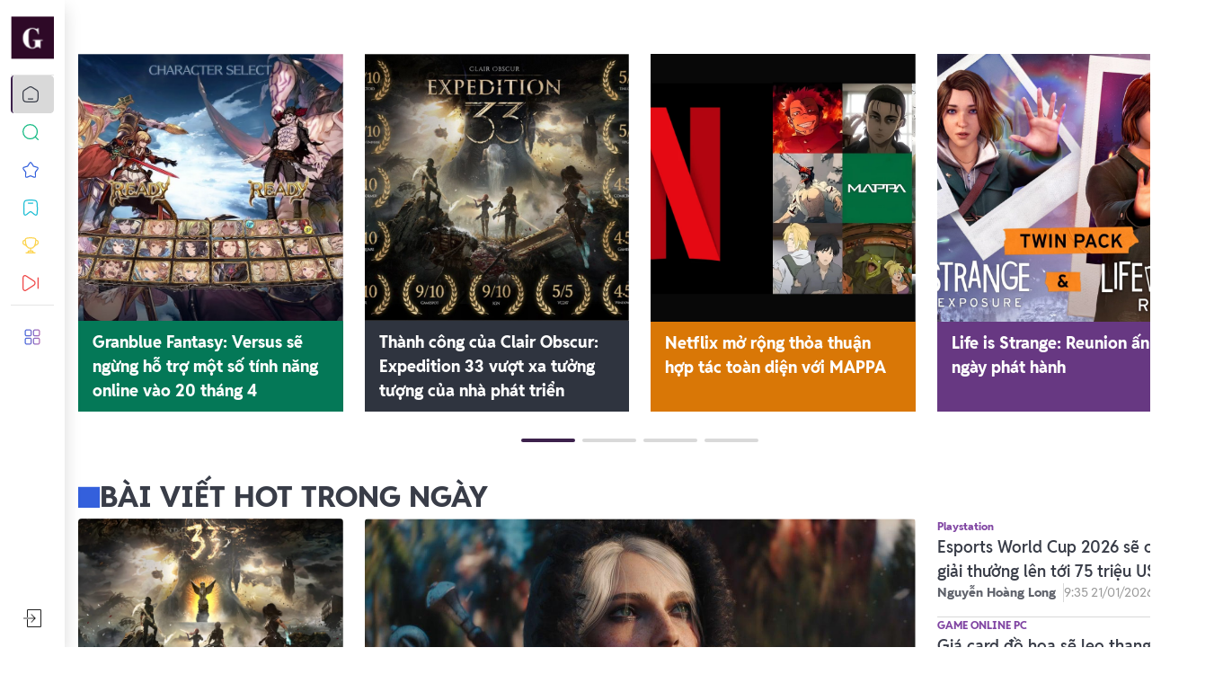

--- FILE ---
content_type: text/html; charset=UTF-8
request_url: https://gamelade.vn/
body_size: 33769
content:
<!DOCTYPE html PUBLIC "-//W3C//DTD XHTML 1.0 Strict//EN" "http://www.w3.org/TR/xhtml1/DTD/xhtml1-strict.dtd">
<!--[if IE 7]>
<html class="ie ie7" lang="vi">
<![endif]-->
<!--[if IE 8]>
<html class="ie ie8" lang="vi">
<![endif]-->
<!--[if !(IE 7) & !(IE 8)]><!-->
<html lang="vi">
<!--<![endif]-->

<head>
    <!-- Meta ================================================== -->
    <meta charset="UTF-8">
    <meta name="viewport" content="initial-scale=1.0, maximum-scale=1.0, minimum-scale=1.0, user-scalable=no, width=device-width">
    <link rel="icon" href="https://gamelade.vn/wp-content/uploads/2023/12/GAMELADE-Transparent-1-1.png" sizes="32x32" />
<link rel="icon" href="https://gamelade.vn/wp-content/uploads/2023/12/GAMELADE-Transparent-1-1.png" sizes="192x192" />
<link rel="apple-touch-icon" href="https://gamelade.vn/wp-content/uploads/2023/12/GAMELADE-Transparent-1-1.png" />
<meta name="msapplication-TileImage" content="https://gamelade.vn/wp-content/uploads/2023/12/GAMELADE-Transparent-1-1.png" />
    <link rel="pingback" href="https://gamelade.vn/xmlrpc.php" />
    <link rel="stylesheet" href="https://gamelade.vn/template/css/style.css">
    <link rel="stylesheet" href="https://gamelade.vn/template/css/backdoor.css">
    <script defer data-domain="gamelade.vn" src="https://web-analytics.mona.host/js/script.js"></script>
    <meta name='robots' content='index, follow, max-image-preview:large, max-snippet:-1, max-video-preview:-1' />

	<!-- This site is optimized with the Yoast SEO Premium plugin v22.4 (Yoast SEO v22.4) - https://yoast.com/wordpress/plugins/seo/ -->
	<title>GAMELADE | Kênh tin game tổng hợp và đánh giá game hàng đầu</title>
	<meta name="description" content="Cập nhật tin game mới nhất, đánh giá game chuyên sâu và tin tức Esports nóng hổi mỗi ngày tại Gamelade. Đón đọc các bài viết chất lượng về thị trường game Mobile, PC và Console ngay hôm nay!" />
	<link rel="canonical" href="https://gamelade.vn/" />
	<meta property="og:locale" content="vi_VN" />
	<meta property="og:type" content="website" />
	<meta property="og:title" content="Trang chủ" />
	<meta property="og:description" content="Cập nhật tin game mới nhất, đánh giá game chuyên sâu và tin tức Esports nóng hổi mỗi ngày tại Gamelade. Đón đọc các bài viết chất lượng về thị trường game Mobile, PC và Console ngay hôm nay!" />
	<meta property="og:url" content="https://gamelade.vn/" />
	<meta property="og:site_name" content="GAMELADE" />
	<meta property="article:publisher" content="https://www.facebook.com/GameLaEazy" />
	<meta property="article:modified_time" content="2026-01-21T03:10:06+00:00" />
	<meta property="og:image" content="https://gamelade.vn/wp-content/uploads/2024/01/Mortal-Kombat-1-Cover-GAMELADE.jpg" />
	<meta property="og:image:width" content="960" />
	<meta property="og:image:height" content="540" />
	<meta property="og:image:type" content="image/jpeg" />
	<meta name="twitter:card" content="summary_large_image" />
	<!-- / Yoast SEO Premium plugin. -->


<link rel='dns-prefetch' href='//gamelade.vn' />
<script type="text/javascript">
/* <![CDATA[ */
window._wpemojiSettings = {"baseUrl":"https:\/\/s.w.org\/images\/core\/emoji\/14.0.0\/72x72\/","ext":".png","svgUrl":"https:\/\/s.w.org\/images\/core\/emoji\/14.0.0\/svg\/","svgExt":".svg","source":{"concatemoji":"https:\/\/gamelade.vn\/wp-includes\/js\/wp-emoji-release.min.js"}};
/*! This file is auto-generated */
!function(i,n){var o,s,e;function c(e){try{var t={supportTests:e,timestamp:(new Date).valueOf()};sessionStorage.setItem(o,JSON.stringify(t))}catch(e){}}function p(e,t,n){e.clearRect(0,0,e.canvas.width,e.canvas.height),e.fillText(t,0,0);var t=new Uint32Array(e.getImageData(0,0,e.canvas.width,e.canvas.height).data),r=(e.clearRect(0,0,e.canvas.width,e.canvas.height),e.fillText(n,0,0),new Uint32Array(e.getImageData(0,0,e.canvas.width,e.canvas.height).data));return t.every(function(e,t){return e===r[t]})}function u(e,t,n){switch(t){case"flag":return n(e,"\ud83c\udff3\ufe0f\u200d\u26a7\ufe0f","\ud83c\udff3\ufe0f\u200b\u26a7\ufe0f")?!1:!n(e,"\ud83c\uddfa\ud83c\uddf3","\ud83c\uddfa\u200b\ud83c\uddf3")&&!n(e,"\ud83c\udff4\udb40\udc67\udb40\udc62\udb40\udc65\udb40\udc6e\udb40\udc67\udb40\udc7f","\ud83c\udff4\u200b\udb40\udc67\u200b\udb40\udc62\u200b\udb40\udc65\u200b\udb40\udc6e\u200b\udb40\udc67\u200b\udb40\udc7f");case"emoji":return!n(e,"\ud83e\udef1\ud83c\udffb\u200d\ud83e\udef2\ud83c\udfff","\ud83e\udef1\ud83c\udffb\u200b\ud83e\udef2\ud83c\udfff")}return!1}function f(e,t,n){var r="undefined"!=typeof WorkerGlobalScope&&self instanceof WorkerGlobalScope?new OffscreenCanvas(300,150):i.createElement("canvas"),a=r.getContext("2d",{willReadFrequently:!0}),o=(a.textBaseline="top",a.font="600 32px Arial",{});return e.forEach(function(e){o[e]=t(a,e,n)}),o}function t(e){var t=i.createElement("script");t.src=e,t.defer=!0,i.head.appendChild(t)}"undefined"!=typeof Promise&&(o="wpEmojiSettingsSupports",s=["flag","emoji"],n.supports={everything:!0,everythingExceptFlag:!0},e=new Promise(function(e){i.addEventListener("DOMContentLoaded",e,{once:!0})}),new Promise(function(t){var n=function(){try{var e=JSON.parse(sessionStorage.getItem(o));if("object"==typeof e&&"number"==typeof e.timestamp&&(new Date).valueOf()<e.timestamp+604800&&"object"==typeof e.supportTests)return e.supportTests}catch(e){}return null}();if(!n){if("undefined"!=typeof Worker&&"undefined"!=typeof OffscreenCanvas&&"undefined"!=typeof URL&&URL.createObjectURL&&"undefined"!=typeof Blob)try{var e="postMessage("+f.toString()+"("+[JSON.stringify(s),u.toString(),p.toString()].join(",")+"));",r=new Blob([e],{type:"text/javascript"}),a=new Worker(URL.createObjectURL(r),{name:"wpTestEmojiSupports"});return void(a.onmessage=function(e){c(n=e.data),a.terminate(),t(n)})}catch(e){}c(n=f(s,u,p))}t(n)}).then(function(e){for(var t in e)n.supports[t]=e[t],n.supports.everything=n.supports.everything&&n.supports[t],"flag"!==t&&(n.supports.everythingExceptFlag=n.supports.everythingExceptFlag&&n.supports[t]);n.supports.everythingExceptFlag=n.supports.everythingExceptFlag&&!n.supports.flag,n.DOMReady=!1,n.readyCallback=function(){n.DOMReady=!0}}).then(function(){return e}).then(function(){var e;n.supports.everything||(n.readyCallback(),(e=n.source||{}).concatemoji?t(e.concatemoji):e.wpemoji&&e.twemoji&&(t(e.twemoji),t(e.wpemoji)))}))}((window,document),window._wpemojiSettings);
/* ]]> */
</script>
<style id='wp-emoji-styles-inline-css' type='text/css'>

	img.wp-smiley, img.emoji {
		display: inline !important;
		border: none !important;
		box-shadow: none !important;
		height: 1em !important;
		width: 1em !important;
		margin: 0 0.07em !important;
		vertical-align: -0.1em !important;
		background: none !important;
		padding: 0 !important;
	}
</style>
<link rel='stylesheet' id='contact-form-7-css' href='https://gamelade.vn/wp-content/plugins/contact-form-7/includes/css/styles.css' type='text/css' media='all' />
<link rel='stylesheet' id='lasso-live-css' href='https://gamelade.vn/wp-content/plugins/lasso/admin/assets/css/lasso-live.min.css' type='text/css' media='all' />
<link rel='stylesheet' id='lasso-table-frontend-css' href='https://gamelade.vn/wp-content/plugins/lasso/admin/assets/css/lasso-table-frontend.min.css' type='text/css' media='all' />
<link rel='stylesheet' id='kirki-demo-css' href='https://gamelade.vn/wp-content/themes/monatheme/style.css' type='text/css' media='all' />
<link rel='stylesheet' id='mona-custom-css' href='https://gamelade.vn/wp-content/themes/monatheme/public/css/mona-custom.css' type='text/css' media='all' />
<link rel='stylesheet' id='mona-custom-bonus-css' href='https://gamelade.vn/wp-content/themes/monatheme/public/css/mona-custom-bonus.css' type='text/css' media='all' />
<link rel='stylesheet' id='mona-style-notfound-template-css' href='https://gamelade.vn/wp-content/themes/monatheme/public/css/404/notfound.css' type='text/css' media='all' />
<link rel='stylesheet' id='tmm-css' href='https://gamelade.vn/wp-content/plugins/team-members/inc/css/tmm_style.css' type='text/css' media='all' />
<script type="text/javascript">
            window._nslDOMReady = function (callback) {
                if ( document.readyState === "complete" || document.readyState === "interactive" ) {
                    callback();
                } else {
                    document.addEventListener( "DOMContentLoaded", callback );
                }
            };
            </script><script type="text/javascript" src="https://gamelade.vn/wp-includes/js/jquery/jquery.min.js" id="jquery-core-js"></script>
<script type="text/javascript" src="https://gamelade.vn/wp-includes/js/jquery/jquery-migrate.min.js" id="jquery-migrate-js"></script>
<link rel='shortlink' href='https://gamelade.vn/' />
<meta name="google-site-verification" content="Oglbx6_Jee4X9K_PcHVnpiCZ3_hYQP2H3hST8KR4Gz4" />

<!-- Google tag (gtag.js) -->
<script async src="https://www.googletagmanager.com/gtag/js?id=G-6B8M5KPGDH"></script>
<script>
  window.dataLayer = window.dataLayer || [];
  function gtag(){dataLayer.push(arguments);}
  gtag('js', new Date());

  gtag('config', 'G-6B8M5KPGDH');
</script>
<meta name="facebook-domain-verification" content="9kx8e2cwm7k4wmav4xui0nwb7qk76z" />
<script async type="application/javascript"
        src="https://news.google.com/swg/js/v1/swg-basic.js"></script>
<script>
  (self.SWG_BASIC = self.SWG_BASIC || []).push( basicSubscriptions => {
    basicSubscriptions.init({
      type: "NewsArticle",
      isPartOfType: ["Product"],
      isPartOfProductId: "CAowhLWpDA:openaccess",
      clientOptions: { theme: "light", lang: "vi" },
    });
  });
</script>
<!-- Clarity tracking code for https://gamelade.vn/ --><script>    (function(c,l,a,r,i,t,y){        c[a]=c[a]||function(){(c[a].q=c[a].q||[]).push(arguments)};        t=l.createElement(r);t.async=1;t.src="https://www.clarity.ms/tag/"+i+"?ref=bwt";        y=l.getElementsByTagName(r)[0];y.parentNode.insertBefore(t,y);    })(window, document, "clarity", "script", "kkyd0v8e25");</script>
<script type="text/javascript">
    (function(c,l,a,r,i,t,y){
        c[a]=c[a]||function(){(c[a].q=c[a].q||[]).push(arguments)};
        t=l.createElement(r);t.async=1;t.src="https://www.clarity.ms/tag/"+i;
        y=l.getElementsByTagName(r)[0];y.parentNode.insertBefore(t,y);
    })(window, document, "clarity", "script", "kkydtpsz7f");
</script>
<script async type="application/javascript"
        src="https://news.google.com/swg/js/v1/swg-basic.js"></script>
<script>
  (self.SWG_BASIC = self.SWG_BASIC || []).push( basicSubscriptions => {
    basicSubscriptions.init({
      type: "NewsArticle",
      isPartOfType: ["Product"],
      isPartOfProductId: "CAowhLWpDA:openaccess",
      clientOptions: { theme: "light", lang: "vi" },
    });
  });
</script>

<meta name="p:domain_verify" content="1082d8d149290b3e450854d0c7a0edc7"/>

<script type="text/javascript">
    (function(c,l,a,r,i,t,y){
        c[a]=c[a]||function(){(c[a].q=c[a].q||[]).push(arguments)};
        t=l.createElement(r);t.async=1;t.src="https://www.clarity.ms/tag/"+i;
        y=l.getElementsByTagName(r)[0];y.parentNode.insertBefore(t,y);
    })(window, document, "clarity", "script", "lkp5shf25f");
</script>

<meta name="zalo-platform-site-verification" content="MVcU1wFR4YT1ghmyjTmtCsVecYgBdajsDJGp" />

<script src="https://analytics.ahrefs.com/analytics.js" data-key="9MsZFP2oxaqHK69WaA5JvA" defer="true"></script>


<script async src="https://pagead2.googlesyndication.com/pagead/js/adsbygoogle.js?client=ca-pub-1602622310716271"
     crossorigin="anonymous"></script>

<meta name='dmca-site-verification' content='MHorZTIrOGNVbGZZeXNNMERCTkJIUT090' />

<script src="//s1.what-on.com/widget/service-v2.js?key=ZpHdQu4v" async="async"></script>
<!-- Bidvertiser2103177 -->

<meta name="zen-verification" content="ZLAZB2T7BXCLssngWLALgKvDK6GT0Gf6vcVGQ7gfEHePyNmZLQPtIY4oMNEYnrOG" /><style type="text/css">
			:root{
				--lasso-main: black !important;
				--lasso-title: black !important;
				--lasso-button: #1f0909 !important;
				--lasso-secondary-button: #f3a158 !important;
				--lasso-button-text: white !important;
				--lasso-background: white !important;
				--lasso-pros: #0d9fe3 !important;
				--lasso-cons: #e06470 !important;
			}
			
			
		</style>
			<script type="text/javascript">
				// Notice how this gets configured before we load Font Awesome
				let lassoFontAwesomeJS = "" == 1
				// console.log("lassoFontAwesomeJS", lassoFontAwesomeJS)
				window.FontAwesomeConfig = { autoReplaceSvg: lassoFontAwesomeJS }
			</script>
		
<!-- Schema & Structured Data For WP v1.38.1 - -->
<script type="application/ld+json" class="saswp-schema-markup-output">
[{"@context":"https:\/\/schema.org\/","@graph":[{"@context":"https:\/\/schema.org\/","@type":"SiteNavigationElement","@id":"https:\/\/gamelade.vn#Sidebars Menu","name":"Trang ch\u1ee7","url":"https:\/\/gamelade.vn\/"},{"@context":"https:\/\/schema.org\/","@type":"SiteNavigationElement","@id":"https:\/\/gamelade.vn#Sidebars Menu","name":"C\u00e2u chuy\u1ec7n h\u00f4m nay","url":"https:\/\/gamelade.vn\/#cau-chuyen-hom-nay"},{"@context":"https:\/\/schema.org\/","@type":"SiteNavigationElement","@id":"https:\/\/gamelade.vn#Sidebars Menu","name":"Tin game","url":"https:\/\/gamelade.vn\/#tin-moi"},{"@context":"https:\/\/schema.org\/","@type":"SiteNavigationElement","@id":"https:\/\/gamelade.vn#Sidebars Menu","name":"Gi\u1ea3i th\u01b0\u1edfng","url":"https:\/\/gamelade.vn\/#giai-thuong"},{"@context":"https:\/\/schema.org\/","@type":"SiteNavigationElement","@id":"https:\/\/gamelade.vn#Sidebars Menu","name":"Tin t\u1ee9c n\u1ed5i b\u1eadt","url":"https:\/\/gamelade.vn\/#tin-tuc-noi-bat"},{"@context":"https:\/\/schema.org\/","@type":"SiteNavigationElement","@id":"https:\/\/gamelade.vn#Sidebars Menu","name":"\u0110\u00e1nh gi\u00e1 Game","url":"https:\/\/gamelade.vn\/danh-gia-game\/"},{"@context":"https:\/\/schema.org\/","@type":"SiteNavigationElement","@id":"https:\/\/gamelade.vn#Sidebars Menu","name":"\u0110\u00e1nh gi\u00e1 game Playstation5","url":"https:\/\/gamelade.vn\/danh-gia-game\/playstation5\/"},{"@context":"https:\/\/schema.org\/","@type":"SiteNavigationElement","@id":"https:\/\/gamelade.vn#Sidebars Menu","name":"\u0110\u00e1nh gi\u00e1 game Nintendo","url":"https:\/\/gamelade.vn\/danh-gia-game\/nintendo-danh-gia-game\/"},{"@context":"https:\/\/schema.org\/","@type":"SiteNavigationElement","@id":"https:\/\/gamelade.vn#Sidebars Menu","name":"\u0110\u00e1nh gi\u00e1 game Xbox","url":"https:\/\/gamelade.vn\/danh-gia-game\/xbox-danh-gia-game\/"},{"@context":"https:\/\/schema.org\/","@type":"SiteNavigationElement","@id":"https:\/\/gamelade.vn#Sidebars Menu","name":"\u0110\u00e1nh gi\u00e1 game PC","url":"https:\/\/gamelade.vn\/danh-gia-game\/pc\/"},{"@context":"https:\/\/schema.org\/","@type":"SiteNavigationElement","@id":"https:\/\/gamelade.vn#Sidebars Menu","name":"\u0110\u00e1nh gi\u00e1 game Mobile","url":"https:\/\/gamelade.vn\/danh-gia-game\/mobile-danh-gia-game\/"},{"@context":"https:\/\/schema.org\/","@type":"SiteNavigationElement","@id":"https:\/\/gamelade.vn#Sidebars Menu","name":"Tin t\u1ee9c","url":"https:\/\/gamelade.vn\/trang-tin-tuc\/"},{"@context":"https:\/\/schema.org\/","@type":"SiteNavigationElement","@id":"https:\/\/gamelade.vn#Sidebars Menu","name":"Tin t\u1ee9c PlayStation","url":"https:\/\/gamelade.vn\/tin-tuc\/playstation\/"},{"@context":"https:\/\/schema.org\/","@type":"SiteNavigationElement","@id":"https:\/\/gamelade.vn#Sidebars Menu","name":"Tin t\u1ee9c Nintendo","url":"https:\/\/gamelade.vn\/tin-tuc\/nintendo\/"},{"@context":"https:\/\/schema.org\/","@type":"SiteNavigationElement","@id":"https:\/\/gamelade.vn#Sidebars Menu","name":"Tin t\u1ee9c Xbox","url":"https:\/\/gamelade.vn\/tin-tuc\/xbox\/"},{"@context":"https:\/\/schema.org\/","@type":"SiteNavigationElement","@id":"https:\/\/gamelade.vn#Sidebars Menu","name":"Tin t\u1ee9c PC","url":"https:\/\/gamelade.vn\/tin-tuc\/game-online-pc\/"},{"@context":"https:\/\/schema.org\/","@type":"SiteNavigationElement","@id":"https:\/\/gamelade.vn#Sidebars Menu","name":"Tin t\u1ee9c Mobile","url":"https:\/\/gamelade.vn\/tin-tuc\/mobile\/"},{"@context":"https:\/\/schema.org\/","@type":"SiteNavigationElement","@id":"https:\/\/gamelade.vn#Sidebars Menu","name":"Gi\u1ea3i th\u01b0\u1edfng","url":"https:\/\/gamelade.vn\/giai-thuong\/"},{"@context":"https:\/\/schema.org\/","@type":"SiteNavigationElement","@id":"https:\/\/gamelade.vn#Sidebars Menu","name":"Gi\u1ea3i th\u01b0\u1edfng Playstation","url":"https:\/\/gamelade.vn\/giai-thuong\/playstation-giai-thuong\/"},{"@context":"https:\/\/schema.org\/","@type":"SiteNavigationElement","@id":"https:\/\/gamelade.vn#Sidebars Menu","name":"Gi\u1ea3i th\u01b0\u1edfng Nintendo","url":"https:\/\/gamelade.vn\/giai-thuong\/nintendo-giai-thuong\/"},{"@context":"https:\/\/schema.org\/","@type":"SiteNavigationElement","@id":"https:\/\/gamelade.vn#Sidebars Menu","name":"Gi\u1ea3i th\u01b0\u1edfng Xbox","url":"https:\/\/gamelade.vn\/giai-thuong\/xbox-giai-thuong\/"},{"@context":"https:\/\/schema.org\/","@type":"SiteNavigationElement","@id":"https:\/\/gamelade.vn#Sidebars Menu","name":"Gi\u1ea3i th\u01b0\u1edfng PC","url":"https:\/\/gamelade.vn\/giai-thuong\/pc-giai-thuong\/"},{"@context":"https:\/\/schema.org\/","@type":"SiteNavigationElement","@id":"https:\/\/gamelade.vn#Sidebars Menu","name":"Gi\u1ea3i th\u01b0\u1edfng Mobile","url":"https:\/\/gamelade.vn\/giai-thuong\/mobile-giai-thuong\/"},{"@context":"https:\/\/schema.org\/","@type":"SiteNavigationElement","@id":"https:\/\/gamelade.vn#Sidebars Menu","name":"Video","url":"https:\/\/gamelade.vn\/video\/"},{"@context":"https:\/\/schema.org\/","@type":"SiteNavigationElement","@id":"https:\/\/gamelade.vn#Sidebars Menu","name":"Ph\u1ed5 bi\u1ebfn","url":"https:\/\/gamelade.vn\/video\/pho-bien\/"},{"@context":"https:\/\/schema.org\/","@type":"SiteNavigationElement","@id":"https:\/\/gamelade.vn#Sidebars Menu","name":"Gameplay","url":"https:\/\/gamelade.vn\/video\/gameplay\/"},{"@context":"https:\/\/schema.org\/","@type":"SiteNavigationElement","@id":"https:\/\/gamelade.vn#Sidebars Menu","name":"Trailer","url":"https:\/\/gamelade.vn\/video\/trailer\/"},{"@context":"https:\/\/schema.org\/","@type":"SiteNavigationElement","@id":"https:\/\/gamelade.vn#Sidebars Menu","name":"Ch\u01b0\u01a1ng tr\u00ecnh","url":"https:\/\/gamelade.vn\/video\/chuong-trinh\/"},{"@context":"https:\/\/schema.org\/","@type":"SiteNavigationElement","@id":"https:\/\/gamelade.vn#Sidebars Menu","name":"\u0110\u1ed9i ng\u0169 editors","url":"https:\/\/gamelade.vn\/teams\/"},{"@context":"https:\/\/schema.org\/","@type":"SiteNavigationElement","@id":"https:\/\/gamelade.vn#Sidebars Menu","name":"Li\u00ean h\u1ec7","url":"https:\/\/gamelade.vn\/lien-he\/"},{"@context":"https:\/\/schema.org\/","@type":"SiteNavigationElement","@id":"https:\/\/gamelade.vn#Sidebars Menu","name":"Theo d\u00f5i","url":"https:\/\/gamelade.vn\/theo-doi\/"},{"@context":"https:\/\/schema.org\/","@type":"SiteNavigationElement","@id":"https:\/\/gamelade.vn#Sidebars Menu","name":"Sitemap","url":"https:\/\/gamelade.vn\/sitemap\/"}]},

{"@context":"https:\/\/schema.org\/","@type":"WebSite","@id":"https:\/\/gamelade.vn#website","headline":"GAMELADE","name":"GAMELADE","description":"C\u1eadp nh\u1eadt tin game m\u1edbi nh\u1ea5t, \u0111\u00e1nh gi\u00e1 game chuy\u00ean s\u00e2u v\u00e0 tin t\u1ee9c Esports n\u00f3ng h\u1ed5i m\u1ed7i ng\u00e0y t\u1ea1i Gamelade. \u0110\u00f3n \u0111\u1ecdc c\u00e1c b\u00e0i vi\u1ebft ch\u1ea5t l\u01b0\u1ee3ng v\u1ec1 th\u1ecb tr\u01b0\u1eddng game Mobile, PC v\u00e0 Console ngay h\u00f4m nay!","url":"https:\/\/gamelade.vn","potentialAction":{"@type":"SearchAction","target":"https:\/\/gamelade.vn?s={search_term_string}","query-input":"required name=search_term_string"}},

{"@context":"https:\/\/schema.org\/","@type":"NewsMediaOrganization","@id":"https:\/\/gamelade.vn#Organization","name":"GAMELADE","url":"https:\/\/gamelade.vn","sameAs":["https:\/\/www.facebook.com\/GameLaEazy\/","https:\/\/www.tiktok.com\/@gameladeofficial"],"legalName":"Gamelade","logo":{"@type":"ImageObject","url":"https:\/\/gamelade.vn\/wp-content\/uploads\/2023\/12\/logoHD.svg","width":"43","height":"43"},"contactPoint":{"@type":"ContactPoint","contactType":"customer support","telephone":"+84325563003","url":"https:\/\/gamelade.vn\/lien-he"}}]
</script>

<script async custom-element="amp-ad" src="https://cdn.ampproject.org/v0/amp-ad-0.1.js"></script>

<link rel="icon" href="https://gamelade.vn/wp-content/uploads/2023/12/GAMELADE-Transparent-1-1.png" sizes="32x32" />
<link rel="icon" href="https://gamelade.vn/wp-content/uploads/2023/12/GAMELADE-Transparent-1-1.png" sizes="192x192" />
<link rel="apple-touch-icon" href="https://gamelade.vn/wp-content/uploads/2023/12/GAMELADE-Transparent-1-1.png" />
<meta name="msapplication-TileImage" content="https://gamelade.vn/wp-content/uploads/2023/12/GAMELADE-Transparent-1-1.png" />
<style type="text/css">div.nsl-container[data-align="left"] {
    text-align: left;
}

div.nsl-container[data-align="center"] {
    text-align: center;
}

div.nsl-container[data-align="right"] {
    text-align: right;
}


div.nsl-container div.nsl-container-buttons a[data-plugin="nsl"] {
    text-decoration: none;
    box-shadow: none;
    border: 0;
}

div.nsl-container .nsl-container-buttons {
    display: flex;
    padding: 5px 0;
}

div.nsl-container.nsl-container-block .nsl-container-buttons {
    display: inline-grid;
    grid-template-columns: minmax(145px, auto);
}

div.nsl-container-block-fullwidth .nsl-container-buttons {
    flex-flow: column;
    align-items: center;
}

div.nsl-container-block-fullwidth .nsl-container-buttons a,
div.nsl-container-block .nsl-container-buttons a {
    flex: 1 1 auto;
    display: block;
    margin: 5px 0;
    width: 100%;
}

div.nsl-container-inline {
    margin: -5px;
    text-align: left;
}

div.nsl-container-inline .nsl-container-buttons {
    justify-content: center;
    flex-wrap: wrap;
}

div.nsl-container-inline .nsl-container-buttons a {
    margin: 5px;
    display: inline-block;
}

div.nsl-container-grid .nsl-container-buttons {
    flex-flow: row;
    align-items: center;
    flex-wrap: wrap;
}

div.nsl-container-grid .nsl-container-buttons a {
    flex: 1 1 auto;
    display: block;
    margin: 5px;
    max-width: 280px;
    width: 100%;
}

@media only screen and (min-width: 650px) {
    div.nsl-container-grid .nsl-container-buttons a {
        width: auto;
    }
}

div.nsl-container .nsl-button {
    cursor: pointer;
    vertical-align: top;
    border-radius: 4px;
}

div.nsl-container .nsl-button-default {
    color: #fff;
    display: flex;
}

div.nsl-container .nsl-button-icon {
    display: inline-block;
}

div.nsl-container .nsl-button-svg-container {
    flex: 0 0 auto;
    padding: 8px;
    display: flex;
    align-items: center;
}

div.nsl-container svg {
    height: 24px;
    width: 24px;
    vertical-align: top;
}

div.nsl-container .nsl-button-default div.nsl-button-label-container {
    margin: 0 24px 0 12px;
    padding: 10px 0;
    font-family: Helvetica, Arial, sans-serif;
    font-size: 16px;
    line-height: 20px;
    letter-spacing: .25px;
    overflow: hidden;
    text-align: center;
    text-overflow: clip;
    white-space: nowrap;
    flex: 1 1 auto;
    -webkit-font-smoothing: antialiased;
    -moz-osx-font-smoothing: grayscale;
    text-transform: none;
    display: inline-block;
}

div.nsl-container .nsl-button-google[data-skin="dark"] .nsl-button-svg-container {
    margin: 1px;
    padding: 7px;
    border-radius: 3px;
    background: #fff;
}

div.nsl-container .nsl-button-google[data-skin="light"] {
    border-radius: 1px;
    box-shadow: 0 1px 5px 0 rgba(0, 0, 0, .25);
    color: RGBA(0, 0, 0, 0.54);
}

div.nsl-container .nsl-button-apple .nsl-button-svg-container {
    padding: 0 6px;
}

div.nsl-container .nsl-button-apple .nsl-button-svg-container svg {
    height: 40px;
    width: auto;
}

div.nsl-container .nsl-button-apple[data-skin="light"] {
    color: #000;
    box-shadow: 0 0 0 1px #000;
}

div.nsl-container .nsl-button-facebook[data-skin="white"] {
    color: #000;
    box-shadow: inset 0 0 0 1px #000;
}

div.nsl-container .nsl-button-facebook[data-skin="light"] {
    color: #1877F2;
    box-shadow: inset 0 0 0 1px #1877F2;
}

div.nsl-container .nsl-button-spotify[data-skin="white"] {
    color: #191414;
    box-shadow: inset 0 0 0 1px #191414;
}

div.nsl-container .nsl-button-apple div.nsl-button-label-container {
    font-size: 17px;
    font-family: -apple-system, BlinkMacSystemFont, "Segoe UI", Roboto, Helvetica, Arial, sans-serif, "Apple Color Emoji", "Segoe UI Emoji", "Segoe UI Symbol";
}

div.nsl-container .nsl-button-slack div.nsl-button-label-container {
    font-size: 17px;
    font-family: -apple-system, BlinkMacSystemFont, "Segoe UI", Roboto, Helvetica, Arial, sans-serif, "Apple Color Emoji", "Segoe UI Emoji", "Segoe UI Symbol";
}

div.nsl-container .nsl-button-slack[data-skin="light"] {
    color: #000000;
    box-shadow: inset 0 0 0 1px #DDDDDD;
}

div.nsl-container .nsl-button-tiktok[data-skin="light"] {
    color: #161823;
    box-shadow: 0 0 0 1px rgba(22, 24, 35, 0.12);
}


div.nsl-container .nsl-button-kakao {
    color: rgba(0, 0, 0, 0.85);
}

.nsl-clear {
    clear: both;
}

.nsl-container {
    clear: both;
}

.nsl-disabled-provider .nsl-button {
    filter: grayscale(1);
    opacity: 0.8;
}

/*Button align start*/

div.nsl-container-inline[data-align="left"] .nsl-container-buttons {
    justify-content: flex-start;
}

div.nsl-container-inline[data-align="center"] .nsl-container-buttons {
    justify-content: center;
}

div.nsl-container-inline[data-align="right"] .nsl-container-buttons {
    justify-content: flex-end;
}


div.nsl-container-grid[data-align="left"] .nsl-container-buttons {
    justify-content: flex-start;
}

div.nsl-container-grid[data-align="center"] .nsl-container-buttons {
    justify-content: center;
}

div.nsl-container-grid[data-align="right"] .nsl-container-buttons {
    justify-content: flex-end;
}

div.nsl-container-grid[data-align="space-around"] .nsl-container-buttons {
    justify-content: space-around;
}

div.nsl-container-grid[data-align="space-between"] .nsl-container-buttons {
    justify-content: space-between;
}

/* Button align end*/

/* Redirect */

#nsl-redirect-overlay {
    display: flex;
    flex-direction: column;
    justify-content: center;
    align-items: center;
    position: fixed;
    z-index: 1000000;
    left: 0;
    top: 0;
    width: 100%;
    height: 100%;
    backdrop-filter: blur(1px);
    background-color: RGBA(0, 0, 0, .32);;
}

#nsl-redirect-overlay-container {
    display: flex;
    flex-direction: column;
    justify-content: center;
    align-items: center;
    background-color: white;
    padding: 30px;
    border-radius: 10px;
}

#nsl-redirect-overlay-spinner {
    content: '';
    display: block;
    margin: 20px;
    border: 9px solid RGBA(0, 0, 0, .6);
    border-top: 9px solid #fff;
    border-radius: 50%;
    box-shadow: inset 0 0 0 1px RGBA(0, 0, 0, .6), 0 0 0 1px RGBA(0, 0, 0, .6);
    width: 40px;
    height: 40px;
    animation: nsl-loader-spin 2s linear infinite;
}

@keyframes nsl-loader-spin {
    0% {
        transform: rotate(0deg)
    }
    to {
        transform: rotate(360deg)
    }
}

#nsl-redirect-overlay-title {
    font-family: -apple-system, BlinkMacSystemFont, "Segoe UI", Roboto, Oxygen-Sans, Ubuntu, Cantarell, "Helvetica Neue", sans-serif;
    font-size: 18px;
    font-weight: bold;
    color: #3C434A;
}

#nsl-redirect-overlay-text {
    font-family: -apple-system, BlinkMacSystemFont, "Segoe UI", Roboto, Oxygen-Sans, Ubuntu, Cantarell, "Helvetica Neue", sans-serif;
    text-align: center;
    font-size: 14px;
    color: #3C434A;
}

/* Redirect END*/</style><style type="text/css">/* Notice fallback */
#nsl-notices-fallback {
    position: fixed;
    right: 10px;
    top: 10px;
    z-index: 10000;
}

.admin-bar #nsl-notices-fallback {
    top: 42px;
}

#nsl-notices-fallback > div {
    position: relative;
    background: #fff;
    border-left: 4px solid #fff;
    box-shadow: 0 1px 1px 0 rgba(0, 0, 0, .1);
    margin: 5px 15px 2px;
    padding: 1px 20px;
}

#nsl-notices-fallback > div.error {
    display: block;
    border-left-color: #dc3232;
}

#nsl-notices-fallback > div.updated {
    display: block;
    border-left-color: #46b450;
}

#nsl-notices-fallback p {
    margin: .5em 0;
    padding: 2px;
}

#nsl-notices-fallback > div:after {
    position: absolute;
    right: 5px;
    top: 5px;
    content: '\00d7';
    display: block;
    height: 16px;
    width: 16px;
    line-height: 16px;
    text-align: center;
    font-size: 20px;
    cursor: pointer;
}</style>		<style type="text/css" id="wp-custom-css">
			/* .wrap-lf.actived{
	position:fixed;
	z-index:2000;
	width:0rem !important;
}

.wrap-rt {
    transition: all 1s linear !important;
}

.wrap-lf {
    transition: all 1s linear !important;
}
 */

.wp-caption p.wp-caption-text{
	line-height:1.0;
}

.twitter-tweet {
	margin: 1rem auto;
}

.home_news--bottom .post_link--rt-wrap .title-mn{
	 display: -webkit-box;
  -webkit-line-clamp: 2;
  -webkit-box-orient: vertical;  
  overflow: hidden;
}

/* .post_link--rt-wrap{
	height:100%;
	justify-content:space-between;
} */

@media screen and (max-width:400px){
	font-size:100% !important;
}

.post_ct.mona-content p{
	font-size:1.8rem !important;
}



@media screen and (max-width:400px){
.post_ct.mona-content p{
	font-size:1.8rem !important;
}
	
}


@media screen and (max-width:400px){
	.home_all--title-list{
		padding-bottom:1.8rem;
	}
	
	.home_all--title-list .swiper-scrollbar{
		bottom:0;
	}
}
		</style>
		<style id="kirki-inline-styles"></style></head>

<body>
    <header class="header">
        <div class="container">
            <div class="header-wrap">
                <div class="header-mobi btnNav"><span class="line"></span><span class="line"> </span><span class="line"> </span></div>
                <a href="https://gamelade.vn" class="header-logo" rel="home" ><img width="43" height="43" src="https://gamelade.vn/wp-content/uploads/2023/12/logoHD.svg" class="attachment-full size-full" alt="" decoding="async" /></a>
                        <div class="header-box">
                    <div class="user ">
                        <div class="user-link popup-btn">
                            <span class="user-img">
                                                                    <img src="https://gamelade.vn/template/assets/images/user.png" alt="" />
                                                            </span>
                        </div>
                    </div>
                </div>
            </div>
        </div>
    </header>    <main class="main pt">
        <h1 class="hidden-tt">
            Trang chủ        </h1>
        <section class="wrap no-pd">
            <div class="wrap-lf">
	<div class="menu-nav">
		<div class="menu-nav-overflow">
			<div class="menu-nav-control">
				<div class="menu-nav-control-btn btnNav"><i class="far fa-angle-right"></i></div>
			</div>
			<div class="menu-nav-wrap">
				<a href="https://gamelade.vn" class="header-icon menu-nav-top" rel="home" ><span class="menu-nav-logo"><img width="43" height="43" src="https://gamelade.vn/wp-content/uploads/2023/12/logoHD.svg" class="header-logo-image" alt="" decoding="async" /></span>
        <span class="title-sm fl-Play cl-black t-up fw-7">GAMELADE</span></a>
        				<div class="menu-nav-sign-info ">
					<div class="menu-nav-sign-img">
													<img src="https://gamelade.vn/template/assets/images/user.png" alt="" />
											</div>
					<p class="note-text fw-7"></p>
				</div>
				<div class="menu-nav-center">
					<ul id="menu-sidebars-menu" class="menu-list"><li class='parent fz16 fw6  menu-item menu-item-type-post_type menu-item-object-page menu-item-home current-menu-item page_item page-item-46 current_page_item current-menu-ancestor current-menu-parent current_page_parent current_page_ancestor menu-item-has-children dropdown'><a class="menu-link" href="https://gamelade.vn/"><span class="menu-img"><img width="150" height="150" src="https://gamelade.vn/wp-content/uploads/2023/12/menuimg1.svg" class="attachment-thumbnail size-thumbnail" alt="" decoding="async" />
    </span><span class="note-text cl-second">Trang chủ</span></a>
<ul class='menu-list'>
<li class='parent fz16 fw6  menu-item menu-item-type-custom menu-item-object-custom current_page_item menu-item-home'><a class="menu-link" href="https://gamelade.vn/#cau-chuyen-hom-nay">Câu chuyện hôm nay</a></li>
<li class='parent fz16 fw6  menu-item menu-item-type-custom menu-item-object-custom current_page_item menu-item-home'><a class="menu-link" href="https://gamelade.vn/#tin-moi">Tin game</a></li>
<li class='parent fz16 fw6  menu-item menu-item-type-custom menu-item-object-custom current_page_item menu-item-home'><a class="menu-link" href="https://gamelade.vn/#giai-thuong">Giải thưởng</a></li>
<li class='parent fz16 fw6  menu-item menu-item-type-custom menu-item-object-custom current_page_item menu-item-home'><a class="menu-link" href="https://gamelade.vn/#tin-tuc-noi-bat">Tin tức nổi bật</a></li>
</ul>
</li>
<li class='parent fz16 fw6 btn-search menu-item menu-item-type-custom menu-item-object-custom'><a class="menu-link" href="javascript:;"><span class="menu-img"><img width="150" height="150" src="https://gamelade.vn/wp-content/uploads/2023/12/menuimg2-1.svg" class="attachment-thumbnail size-thumbnail" alt="" decoding="async" />
    </span><span class="note-text cl-second">Tìm kiếm</span></a></li>
<li class='parent fz16 fw6  menu-item menu-item-type-taxonomy menu-item-object-category menu-item-has-children dropdown'><a class="menu-link" href="https://gamelade.vn/danh-gia-game/"><span class="menu-img"><img width="150" height="150" src="https://gamelade.vn/wp-content/uploads/2023/12/menuimg3.svg" class="attachment-thumbnail size-thumbnail" alt="" decoding="async" loading="lazy" />
    </span><span class="note-text cl-second">Đánh giá Game</span></a>
<ul class='menu-list'>
<li class='parent fz16 fw6  menu-item menu-item-type-taxonomy menu-item-object-category'><a class="menu-link" href="https://gamelade.vn/danh-gia-game/playstation5/">Đánh giá game Playstation5</a></li>
<li class='parent fz16 fw6  menu-item menu-item-type-taxonomy menu-item-object-category'><a class="menu-link" href="https://gamelade.vn/danh-gia-game/nintendo-danh-gia-game/">Đánh giá game Nintendo</a></li>
<li class='parent fz16 fw6  menu-item menu-item-type-taxonomy menu-item-object-category'><a class="menu-link" href="https://gamelade.vn/danh-gia-game/xbox-danh-gia-game/">Đánh giá game Xbox</a></li>
<li class='parent fz16 fw6  menu-item menu-item-type-taxonomy menu-item-object-category'><a class="menu-link" href="https://gamelade.vn/danh-gia-game/pc/">Đánh giá game PC</a></li>
<li class='parent fz16 fw6  menu-item menu-item-type-taxonomy menu-item-object-category'><a class="menu-link" href="https://gamelade.vn/danh-gia-game/mobile-danh-gia-game/">Đánh giá game Mobile</a></li>
</ul>
</li>
<li class='parent fz16 fw6  menu-item menu-item-type-post_type menu-item-object-page menu-item-has-children dropdown'><a class="menu-link" href="https://gamelade.vn/trang-tin-tuc/"><span class="menu-img"><img width="150" height="150" src="https://gamelade.vn/wp-content/uploads/2023/12/menuimg4.svg" class="attachment-thumbnail size-thumbnail" alt="" decoding="async" loading="lazy" />
    </span><span class="note-text cl-second">Tin tức</span></a>
<ul class='menu-list'>
<li class='parent fz16 fw6  menu-item menu-item-type-taxonomy menu-item-object-category'><a class="menu-link" href="https://gamelade.vn/tin-tuc/playstation/">Tin tức PlayStation</a></li>
<li class='parent fz16 fw6  menu-item menu-item-type-taxonomy menu-item-object-category'><a class="menu-link" href="https://gamelade.vn/tin-tuc/nintendo/">Tin tức Nintendo</a></li>
<li class='parent fz16 fw6  menu-item menu-item-type-taxonomy menu-item-object-category'><a class="menu-link" href="https://gamelade.vn/tin-tuc/xbox/">Tin tức Xbox</a></li>
<li class='parent fz16 fw6  menu-item menu-item-type-taxonomy menu-item-object-category'><a class="menu-link" href="https://gamelade.vn/tin-tuc/game-online-pc/">Tin tức PC</a></li>
<li class='parent fz16 fw6  menu-item menu-item-type-taxonomy menu-item-object-category'><a class="menu-link" href="https://gamelade.vn/tin-tuc/mobile/">Tin tức Mobile</a></li>
</ul>
</li>
<li class='parent fz16 fw6  menu-item menu-item-type-taxonomy menu-item-object-category menu-item-has-children dropdown'><a class="menu-link" href="https://gamelade.vn/giai-thuong/"><span class="menu-img"><img width="150" height="150" src="https://gamelade.vn/wp-content/uploads/2023/12/menuimg5.svg" class="attachment-thumbnail size-thumbnail" alt="" decoding="async" loading="lazy" />
    </span><span class="note-text cl-second">Giải thưởng</span></a>
<ul class='menu-list'>
<li class='parent fz16 fw6  menu-item menu-item-type-taxonomy menu-item-object-category'><a class="menu-link" href="https://gamelade.vn/giai-thuong/playstation-giai-thuong/">Giải thưởng Playstation</a></li>
<li class='parent fz16 fw6  menu-item menu-item-type-taxonomy menu-item-object-category'><a class="menu-link" href="https://gamelade.vn/giai-thuong/nintendo-giai-thuong/">Giải thưởng Nintendo</a></li>
<li class='parent fz16 fw6  menu-item menu-item-type-taxonomy menu-item-object-category'><a class="menu-link" href="https://gamelade.vn/giai-thuong/xbox-giai-thuong/">Giải thưởng Xbox</a></li>
<li class='parent fz16 fw6  menu-item menu-item-type-taxonomy menu-item-object-category'><a class="menu-link" href="https://gamelade.vn/giai-thuong/pc-giai-thuong/">Giải thưởng PC</a></li>
<li class='parent fz16 fw6  menu-item menu-item-type-taxonomy menu-item-object-category'><a class="menu-link" href="https://gamelade.vn/giai-thuong/mobile-giai-thuong/">Giải thưởng Mobile</a></li>
</ul>
</li>
<li class='parent fz16 fw6  menu-item menu-item-type-taxonomy menu-item-object-category menu-item-has-children dropdown'><a class="menu-link" href="https://gamelade.vn/video/"><span class="menu-img"><img width="150" height="150" src="https://gamelade.vn/wp-content/uploads/2023/12/menuimg6.svg" class="attachment-thumbnail size-thumbnail" alt="" decoding="async" loading="lazy" />
    </span><span class="note-text cl-second">Video</span></a>
<ul class='menu-list'>
<li class='parent fz16 fw6  menu-item menu-item-type-taxonomy menu-item-object-category'><a class="menu-link" href="https://gamelade.vn/video/pho-bien/">Phổ biến</a></li>
<li class='parent fz16 fw6  menu-item menu-item-type-taxonomy menu-item-object-category'><a class="menu-link" href="https://gamelade.vn/video/gameplay/">Gameplay</a></li>
<li class='parent fz16 fw6  menu-item menu-item-type-taxonomy menu-item-object-category'><a class="menu-link" href="https://gamelade.vn/video/trailer/">Trailer</a></li>
<li class='parent fz16 fw6  menu-item menu-item-type-taxonomy menu-item-object-category'><a class="menu-link" href="https://gamelade.vn/video/chuong-trinh/">Chương trình</a></li>
</ul>
</li>
<li class='parent fz16 fw6  menu-item menu-item-type-custom menu-item-object-custom menu-item-has-children dropdown'><a class="menu-link" href="javascript:;"><span class="menu-img"><img width="150" height="150" src="https://gamelade.vn/wp-content/uploads/2023/12/menuimg7-1.svg" class="attachment-thumbnail size-thumbnail" alt="" decoding="async" loading="lazy" />
    </span><span class="note-text cl-second">Xem thêm</span></a>
<ul class='menu-list'>
<li class='parent fz16 fw6  menu-item menu-item-type-post_type menu-item-object-page'><a class="menu-link" href="https://gamelade.vn/teams/">Đội ngũ editors</a></li>
<li class='parent fz16 fw6  menu-item menu-item-type-post_type menu-item-object-page'><a class="menu-link" href="https://gamelade.vn/lien-he/">Liên hệ</a></li>
<li class='parent fz16 fw6  menu-item menu-item-type-post_type menu-item-object-page'><a class="menu-link" href="https://gamelade.vn/theo-doi/">Theo dõi</a></li>
<li class='parent fz16 fw6  menu-item menu-item-type-post_type menu-item-object-page'><a class="menu-link" href="https://gamelade.vn/sitemap/">Sitemap</a></li>
</ul>
</li>
</ul>				</div>
				<div class="menu-nav-bottom"><span class="menu-img"><img src="https://gamelade.vn/template/assets/images/menuimg8.svg" alt="" /></span>
					<div class="menu-nav-bottom-wrap">
													<div class="menu-nav-social">
								<p class="note-sm fw-6">Liên hệ chúng tôi</p>
								<ul class="social-list">
																			<li class="social-item">
											<a class="social-link" href="https://www.facebook.com/GameLaEazy" target="_blank">
												<span class="social-img">
													<img src="https://gamelade.vn/wp-content/uploads/2023/12/faceL-1.svg" alt="" />
												</span>
											</a>
										</li>
																			<li class="social-item">
											<a class="social-link" href="javascript:;" target="">
												<span class="social-img">
													<img src="http://gamelade.vn/wp-content/uploads/2023/12/Frame-1000005781-1.svg" alt="" />
												</span>
											</a>
										</li>
																			<li class="social-item">
											<a class="social-link" href="javascript:;" target="">
												<span class="social-img">
													<img src="https://gamelade.vn/wp-content/uploads/2023/12/xL-1.svg" alt="" />
												</span>
											</a>
										</li>
																			<li class="social-item">
											<a class="social-link" href="javascript:;" target="">
												<span class="social-img">
													<img src="https://gamelade.vn/wp-content/uploads/2023/12/ytbL-1.svg" alt="" />
												</span>
											</a>
										</li>
																			<li class="social-item">
											<a class="social-link" href="https://t.me/gameladevn" target="_blank">
												<span class="social-img">
													<img src="https://gamelade.vn/wp-content/uploads/2025/07/Telegram_2019_Logo.svg.webp" alt="" />
												</span>
											</a>
										</li>
																	</ul>
							</div>
												<div class=" menu-nav-lh">
							<p class="note-sm fw-6">Liên hệ quảng cáo?</p>
							<button class="btn popup-btn-td"> <span class="btn-text">Liên hệ</span>
							</button>
						</div>
					</div>
				</div>
			</div>
			<div class="menu-nav-sign"><span class="menu-img"><img src="https://gamelade.vn/template/assets/images/login.png" alt="" /></span>
				<div class="menu-nav-sign-btn">
											<button class="btn trans popup-btn" href="" data-plugin="nsl" data-action="connect" data-redirect="current" data-provider="facebook" data-popupwidth="600" data-popupheight="679"><span class="btn-text">Đăng nhập</span>
						</button>
														</div>
			</div>
		</div>
	</div>
	<div class="menu-nav-modal"> </div>
</div>            <div class="wrap-rt">
                <div class="wrap-content">
                    <div class="container">
                        <div class="home">
                                                                <div class="home_top free-slide">
                                        <div class="home_top--list d-wrap">
                                            <div class="swiper mySwiper">
                                                <div class="swiper-wrapper">
                                                                                                            <div class="swiper-slide d-item d-4">
                                                            <a class="news_post--link" href="https://gamelade.vn/granblue-fantasy-versus-se-ngung-ho-tro-mot-so-tinh-nang-online-vao-20-thang-4/">
    <span class="news_post--img">
        <img width="1280" height="720" src="https://gamelade1.sgp1.cdn.digitaloceanspaces.com/wp-content/uploads/2026/01/maxresdefault-18.jpg" class="attachment- size- wp-post-image" alt="Granblue Fantasy: Versus sẽ ngừng hỗ trợ một số tính năng online vào 20 tháng 4-gamelade" decoding="async" loading="lazy" srcset="https://gamelade1.sgp1.cdn.digitaloceanspaces.com/wp-content/uploads/2026/01/maxresdefault-18.jpg 1280w, https://gamelade1.sgp1.cdn.digitaloceanspaces.com/wp-content/uploads/2026/01/maxresdefault-18-300x169.jpg 300w, https://gamelade1.sgp1.cdn.digitaloceanspaces.com/wp-content/uploads/2026/01/maxresdefault-18-1024x576.jpg 1024w, https://gamelade1.sgp1.cdn.digitaloceanspaces.com/wp-content/uploads/2026/01/maxresdefault-18-768x432.jpg 768w, https://gamelade1.sgp1.cdn.digitaloceanspaces.com/wp-content/uploads/2026/01/maxresdefault-18-150x84.jpg 150w" />    </span>
    <span class="news_post--title">
        <h4 class="note-md cl-white2 fw-7">Granblue Fantasy: Versus sẽ ngừng hỗ trợ một số tính năng online vào 20 tháng 4</h4>
    </span>
</a>                                                        </div>
                                                                                                            <div class="swiper-slide d-item d-4">
                                                            <a class="news_post--link" href="https://gamelade.vn/thanh-cong-cua-clair-obscur-expedition-33-vuot-xa-tuong-tuong-cua-nha-phat-trien/">
    <span class="news_post--img">
        <img width="1600" height="900" src="https://gamelade1.sgp1.cdn.digitaloceanspaces.com/wp-content/uploads/2026/01/clair-obscur-expedition-33-score-listed-featured-1.jpg" class="attachment- size- wp-post-image" alt="Thành công của Clair Obscur: Expedition 33 vượt xa tưởng tượng của nhà phát triển-gamelade" decoding="async" loading="lazy" srcset="https://gamelade1.sgp1.cdn.digitaloceanspaces.com/wp-content/uploads/2026/01/clair-obscur-expedition-33-score-listed-featured-1.jpg 1600w, https://gamelade1.sgp1.cdn.digitaloceanspaces.com/wp-content/uploads/2026/01/clair-obscur-expedition-33-score-listed-featured-1-300x169.jpg 300w, https://gamelade1.sgp1.cdn.digitaloceanspaces.com/wp-content/uploads/2026/01/clair-obscur-expedition-33-score-listed-featured-1-1024x576.jpg 1024w, https://gamelade1.sgp1.cdn.digitaloceanspaces.com/wp-content/uploads/2026/01/clair-obscur-expedition-33-score-listed-featured-1-768x432.jpg 768w, https://gamelade1.sgp1.cdn.digitaloceanspaces.com/wp-content/uploads/2026/01/clair-obscur-expedition-33-score-listed-featured-1-1536x864.jpg 1536w, https://gamelade1.sgp1.cdn.digitaloceanspaces.com/wp-content/uploads/2026/01/clair-obscur-expedition-33-score-listed-featured-1-150x84.jpg 150w" />    </span>
    <span class="news_post--title">
        <h4 class="note-md cl-white2 fw-7">Thành công của Clair Obscur: Expedition 33 vượt xa tưởng tượng của nhà phát triển</h4>
    </span>
</a>                                                        </div>
                                                                                                            <div class="swiper-slide d-item d-4">
                                                            <a class="news_post--link" href="https://gamelade.vn/netflix-mo-rong-thoa-thuan-hop-tac-toan-dien-voi-mappa/">
    <span class="news_post--img">
        <img width="1200" height="800" src="https://gamelade1.sgp1.cdn.digitaloceanspaces.com/wp-content/uploads/2026/01/202601210944058834.webp" class="attachment- size- wp-post-image" alt="Netflix mở rộng thỏa thuận hợp tác toàn diện với MAPPA-gamelade" decoding="async" loading="lazy" srcset="https://gamelade1.sgp1.cdn.digitaloceanspaces.com/wp-content/uploads/2026/01/202601210944058834.webp 1200w, https://gamelade1.sgp1.cdn.digitaloceanspaces.com/wp-content/uploads/2026/01/202601210944058834-300x200.webp 300w, https://gamelade1.sgp1.cdn.digitaloceanspaces.com/wp-content/uploads/2026/01/202601210944058834-1024x683.webp 1024w, https://gamelade1.sgp1.cdn.digitaloceanspaces.com/wp-content/uploads/2026/01/202601210944058834-768x512.webp 768w, https://gamelade1.sgp1.cdn.digitaloceanspaces.com/wp-content/uploads/2026/01/202601210944058834-150x100.webp 150w" />    </span>
    <span class="news_post--title">
        <h4 class="note-md cl-white2 fw-7">Netflix mở rộng thỏa thuận hợp tác toàn diện với MAPPA</h4>
    </span>
</a>                                                        </div>
                                                                                                            <div class="swiper-slide d-item d-4">
                                                            <a class="news_post--link" href="https://gamelade.vn/life-is-strange-reunion-an-dinh-ngay-phat-hanh/">
    <span class="news_post--img">
        <img width="2560" height="1440" src="https://gamelade1.sgp1.cdn.digitaloceanspaces.com/wp-content/uploads/2026/01/06565501a1fdf7b7ae3db4bdcfecb4a167f7208f522f0962_11zon-scaled.jpg" class="attachment- size- wp-post-image" alt="Life is Strange: Reunion ấn định ngày phát hành -gamelade" decoding="async" loading="lazy" srcset="https://gamelade1.sgp1.cdn.digitaloceanspaces.com/wp-content/uploads/2026/01/06565501a1fdf7b7ae3db4bdcfecb4a167f7208f522f0962_11zon-scaled.jpg 2560w, https://gamelade1.sgp1.cdn.digitaloceanspaces.com/wp-content/uploads/2026/01/06565501a1fdf7b7ae3db4bdcfecb4a167f7208f522f0962_11zon-300x169.jpg 300w, https://gamelade1.sgp1.cdn.digitaloceanspaces.com/wp-content/uploads/2026/01/06565501a1fdf7b7ae3db4bdcfecb4a167f7208f522f0962_11zon-1024x576.jpg 1024w, https://gamelade1.sgp1.cdn.digitaloceanspaces.com/wp-content/uploads/2026/01/06565501a1fdf7b7ae3db4bdcfecb4a167f7208f522f0962_11zon-768x432.jpg 768w, https://gamelade1.sgp1.cdn.digitaloceanspaces.com/wp-content/uploads/2026/01/06565501a1fdf7b7ae3db4bdcfecb4a167f7208f522f0962_11zon-1536x864.jpg 1536w, https://gamelade1.sgp1.cdn.digitaloceanspaces.com/wp-content/uploads/2026/01/06565501a1fdf7b7ae3db4bdcfecb4a167f7208f522f0962_11zon-2048x1152.jpg 2048w, https://gamelade1.sgp1.cdn.digitaloceanspaces.com/wp-content/uploads/2026/01/06565501a1fdf7b7ae3db4bdcfecb4a167f7208f522f0962_11zon-150x84.jpg 150w" />    </span>
    <span class="news_post--title">
        <h4 class="note-md cl-white2 fw-7">Life is Strange: Reunion ấn định ngày phát hành</h4>
    </span>
</a>                                                        </div>
                                                                                                            <div class="swiper-slide d-item d-4">
                                                            <a class="news_post--link" href="https://gamelade.vn/marathon-bat-ngo-leo-top-doanh-thu-steam/">
    <span class="news_post--img">
        <img width="1920" height="1080" src="https://gamelade1.sgp1.cdn.digitaloceanspaces.com/wp-content/uploads/2026/01/Marathon-Steam.jpg" class="attachment- size- wp-post-image" alt="Marathon bất ngờ leo top doanh thu Steam-gamelade" decoding="async" loading="lazy" srcset="https://gamelade1.sgp1.cdn.digitaloceanspaces.com/wp-content/uploads/2026/01/Marathon-Steam.jpg 1920w, https://gamelade1.sgp1.cdn.digitaloceanspaces.com/wp-content/uploads/2026/01/Marathon-Steam-300x169.jpg 300w, https://gamelade1.sgp1.cdn.digitaloceanspaces.com/wp-content/uploads/2026/01/Marathon-Steam-1024x576.jpg 1024w, https://gamelade1.sgp1.cdn.digitaloceanspaces.com/wp-content/uploads/2026/01/Marathon-Steam-768x432.jpg 768w, https://gamelade1.sgp1.cdn.digitaloceanspaces.com/wp-content/uploads/2026/01/Marathon-Steam-1536x864.jpg 1536w, https://gamelade1.sgp1.cdn.digitaloceanspaces.com/wp-content/uploads/2026/01/Marathon-Steam-150x84.jpg 150w" />    </span>
    <span class="news_post--title">
        <h4 class="note-md cl-white2 fw-7">Marathon bất ngờ leo top doanh thu Steam</h4>
    </span>
</a>                                                        </div>
                                                                                                            <div class="swiper-slide d-item d-4">
                                                            <a class="news_post--link" href="https://gamelade.vn/cuu-chu-tich-nintendo-chinh-thuc-dau-quan-cho-hasbro/">
    <span class="news_post--img">
        <img width="1280" height="720" src="https://gamelade1.sgp1.cdn.digitaloceanspaces.com/wp-content/uploads/2026/01/image.jpg" class="attachment- size- wp-post-image" alt="Cựu chủ tịch Nintendo chính thức đầu quân cho Hasbro-gamealde" decoding="async" loading="lazy" srcset="https://gamelade1.sgp1.cdn.digitaloceanspaces.com/wp-content/uploads/2026/01/image.jpg 1280w, https://gamelade1.sgp1.cdn.digitaloceanspaces.com/wp-content/uploads/2026/01/image-300x169.jpg 300w, https://gamelade1.sgp1.cdn.digitaloceanspaces.com/wp-content/uploads/2026/01/image-1024x576.jpg 1024w, https://gamelade1.sgp1.cdn.digitaloceanspaces.com/wp-content/uploads/2026/01/image-768x432.jpg 768w, https://gamelade1.sgp1.cdn.digitaloceanspaces.com/wp-content/uploads/2026/01/image-150x84.jpg 150w" />    </span>
    <span class="news_post--title">
        <h4 class="note-md cl-white2 fw-7">Cựu chủ tịch Nintendo chính thức đầu quân cho Hasbro</h4>
    </span>
</a>                                                        </div>
                                                                                                            <div class="swiper-slide d-item d-4">
                                                            <a class="news_post--link" href="https://gamelade.vn/mass-effect-5-phai-lui-lich-phat-hanh-do-anh-huong-tieu-cuc-tu-dragon-age-the-veilguard/">
    <span class="news_post--img">
        <img width="1683" height="960" src="https://gamelade1.sgp1.cdn.digitaloceanspaces.com/wp-content/uploads/2026/01/mass-effect-5-delay.jpg" class="attachment- size- wp-post-image" alt="Mass Effect 5 phải lùi lịch phát hành do ảnh hưởng tiêu cực từ Dragon Age: The Veilguard-gamelade" decoding="async" loading="lazy" srcset="https://gamelade1.sgp1.cdn.digitaloceanspaces.com/wp-content/uploads/2026/01/mass-effect-5-delay.jpg 1683w, https://gamelade1.sgp1.cdn.digitaloceanspaces.com/wp-content/uploads/2026/01/mass-effect-5-delay-300x171.jpg 300w, https://gamelade1.sgp1.cdn.digitaloceanspaces.com/wp-content/uploads/2026/01/mass-effect-5-delay-1024x584.jpg 1024w, https://gamelade1.sgp1.cdn.digitaloceanspaces.com/wp-content/uploads/2026/01/mass-effect-5-delay-768x438.jpg 768w, https://gamelade1.sgp1.cdn.digitaloceanspaces.com/wp-content/uploads/2026/01/mass-effect-5-delay-1536x876.jpg 1536w, https://gamelade1.sgp1.cdn.digitaloceanspaces.com/wp-content/uploads/2026/01/mass-effect-5-delay-150x86.jpg 150w" />    </span>
    <span class="news_post--title">
        <h4 class="note-md cl-white2 fw-7">Mass Effect 5 phải lùi lịch phát hành do ảnh hưởng tiêu cực từ Dragon Age: The Veilguard</h4>
    </span>
</a>                                                        </div>
                                                                                                    </div>
                                            </div>
                                            <div class="swiper-pagination custom-2"> </div>
                                        </div>
                                    </div>
                                                                                    <div class="home_story" id="bai-viet-hot-trong-ngay">
                                <div class="title-main">
                                    <div class="title-main-ic"> <img src="https://gamelade.vn/template/assets/images/blue.svg" alt="" />
                                    </div>
                                    <h2 class="title-sm fw-7 t-up">BÀI VIẾT HOT TRONG NGÀY</h2>
                                </div>
                                                                    <div class="home_story--wrap d-wrap">
                                        <div class="home_story--lf d-item">
                                                                                            <div class="home_story--lf-wrap">
                                                    <ul class="home_story--lf-list">
                                                                                                                    <div class="home_story--lf-item">
                                                                    <div class="post_link">
        <div class="post_link--wrap">
            <div class="post_link--lf">
                <div class="post_link--lf-wrap">
                    <a class="post_link--lf-img" href="https://gamelade.vn/clair-obscur-expedition-33-soan-ngoi-elden-ring-tro-thanh-tua-game-dat-nhieu-giai-thuong-nhat-lich-su/">
                        <img width="2560" height="1440" src="https://gamelade1.sgp1.cdn.digitaloceanspaces.com/wp-content/uploads/2026/01/Expedition-33-Game-of-the-Year-2025-scaled.jpg" class="attachment-full size-full wp-post-image" alt="Clair Obscur: Expedition 33 soán ngôi Elden Ring, trở thành tựa game đạt nhiều giải thưởng nhất lịch sử-gamelade" decoding="async" loading="lazy" srcset="https://gamelade1.sgp1.cdn.digitaloceanspaces.com/wp-content/uploads/2026/01/Expedition-33-Game-of-the-Year-2025-scaled.jpg 2560w, https://gamelade1.sgp1.cdn.digitaloceanspaces.com/wp-content/uploads/2026/01/Expedition-33-Game-of-the-Year-2025-300x169.jpg 300w, https://gamelade1.sgp1.cdn.digitaloceanspaces.com/wp-content/uploads/2026/01/Expedition-33-Game-of-the-Year-2025-1024x576.jpg 1024w, https://gamelade1.sgp1.cdn.digitaloceanspaces.com/wp-content/uploads/2026/01/Expedition-33-Game-of-the-Year-2025-768x432.jpg 768w, https://gamelade1.sgp1.cdn.digitaloceanspaces.com/wp-content/uploads/2026/01/Expedition-33-Game-of-the-Year-2025-1536x864.jpg 1536w, https://gamelade1.sgp1.cdn.digitaloceanspaces.com/wp-content/uploads/2026/01/Expedition-33-Game-of-the-Year-2025-2048x1152.jpg 2048w, https://gamelade1.sgp1.cdn.digitaloceanspaces.com/wp-content/uploads/2026/01/Expedition-33-Game-of-the-Year-2025-150x84.jpg 150w" />                    </a>
                </div>
            </div>
            <div class="post_link--rt">
                <div class="post_link--rt-wrap">
                    <h4 class="title-mn fw-7">
                        <a href="https://gamelade.vn/clair-obscur-expedition-33-soan-ngoi-elden-ring-tro-thanh-tua-game-dat-nhieu-giai-thuong-nhat-lich-su/">
                            Clair Obscur: Expedition 33 soán ngôi Elden Ring, trở thành tựa game đạt nhiều giải thưởng nhất lịch sử                        </a>
                    </h4>
                    <div class="box-info">
                        <div class="box-info-author">
                            <a class="note-sm cl-text2 fw-7" href="https://gamelade.vn/author/hoanglong/">
                                Nguyễn Hoàng Long                            </a>
                        </div>
                        <div class="box-info-date">
                            <p class="note-sm cl-gray">
                                9:03 21/01/2026                            </p>
                        </div>
                    </div>
                </div>
            </div>
        </div>
    </div>                                                            </div>
                                                                                                                    <div class="home_story--lf-item">
                                                                    <div class="post_link">
        <div class="post_link--wrap">
            <div class="post_link--lf">
                <div class="post_link--lf-wrap">
                    <a class="post_link--lf-img" href="https://gamelade.vn/gia-thi-truong-cua-rtx-5070-ti-da-tang-gan-gap-hai-lan/">
                        <img width="1920" height="1090" src="https://gamelade1.sgp1.cdn.digitaloceanspaces.com/wp-content/uploads/2026/01/rtx-5070-ti-prices.jpg" class="attachment-full size-full wp-post-image" alt="Giá thị trường của RTX 5070 Ti đã tăng gần gấp hai lần-gamelade" decoding="async" loading="lazy" srcset="https://gamelade1.sgp1.cdn.digitaloceanspaces.com/wp-content/uploads/2026/01/rtx-5070-ti-prices.jpg 1920w, https://gamelade1.sgp1.cdn.digitaloceanspaces.com/wp-content/uploads/2026/01/rtx-5070-ti-prices-300x170.jpg 300w, https://gamelade1.sgp1.cdn.digitaloceanspaces.com/wp-content/uploads/2026/01/rtx-5070-ti-prices-1024x581.jpg 1024w, https://gamelade1.sgp1.cdn.digitaloceanspaces.com/wp-content/uploads/2026/01/rtx-5070-ti-prices-768x436.jpg 768w, https://gamelade1.sgp1.cdn.digitaloceanspaces.com/wp-content/uploads/2026/01/rtx-5070-ti-prices-1536x872.jpg 1536w, https://gamelade1.sgp1.cdn.digitaloceanspaces.com/wp-content/uploads/2026/01/rtx-5070-ti-prices-150x85.jpg 150w" />                    </a>
                </div>
            </div>
            <div class="post_link--rt">
                <div class="post_link--rt-wrap">
                    <h4 class="title-mn fw-7">
                        <a href="https://gamelade.vn/gia-thi-truong-cua-rtx-5070-ti-da-tang-gan-gap-hai-lan/">
                            Giá thị trường của RTX 5070 Ti đã tăng gần gấp hai lần                        </a>
                    </h4>
                    <div class="box-info">
                        <div class="box-info-author">
                            <a class="note-sm cl-text2 fw-7" href="https://gamelade.vn/author/hoanglong/">
                                Nguyễn Hoàng Long                            </a>
                        </div>
                        <div class="box-info-date">
                            <p class="note-sm cl-gray">
                                8:58 21/01/2026                            </p>
                        </div>
                    </div>
                </div>
            </div>
        </div>
    </div>                                                            </div>
                                                                                                            </ul>
                                                </div>
                                                                                    </div>
                                        <div class="home_story--ct d-item">
                                                                                            <div class="home_story--ct-wrap">
                                                                                                            <div class="post_link">
    <div class="post_link--wrap">
        <div class="post_link--lf">
            <div class="post_link--lf-wrap"> <a class="post_link--lf-img" href="https://gamelade.vn/choang-ngop-voi-ngan-sach-khong-lo-cua-the-witcher-4/">
                    <img width="1280" height="720" src="https://gamelade1.sgp1.cdn.digitaloceanspaces.com/wp-content/uploads/2026/01/lq9c21hm7q4f1-17490144195471044906032-1749021208033-17490212082921865757657.jpeg" class="attachment-full size-full wp-post-image" alt="Choáng ngợp với ngân sách khổng lồ của The Witcher 4-gamelade" decoding="async" loading="lazy" srcset="https://gamelade1.sgp1.cdn.digitaloceanspaces.com/wp-content/uploads/2026/01/lq9c21hm7q4f1-17490144195471044906032-1749021208033-17490212082921865757657.jpeg 1280w, https://gamelade1.sgp1.cdn.digitaloceanspaces.com/wp-content/uploads/2026/01/lq9c21hm7q4f1-17490144195471044906032-1749021208033-17490212082921865757657-300x169.jpeg 300w, https://gamelade1.sgp1.cdn.digitaloceanspaces.com/wp-content/uploads/2026/01/lq9c21hm7q4f1-17490144195471044906032-1749021208033-17490212082921865757657-1024x576.jpeg 1024w, https://gamelade1.sgp1.cdn.digitaloceanspaces.com/wp-content/uploads/2026/01/lq9c21hm7q4f1-17490144195471044906032-1749021208033-17490212082921865757657-768x432.jpeg 768w, https://gamelade1.sgp1.cdn.digitaloceanspaces.com/wp-content/uploads/2026/01/lq9c21hm7q4f1-17490144195471044906032-1749021208033-17490212082921865757657-150x84.jpeg 150w" />                </a></div>
        </div>
        <div class="post_link--rt">
            <div class="post_link--rt-wrap">
                <h4 class="title-mn fw-7">
                    <a href="https://gamelade.vn/choang-ngop-voi-ngan-sach-khong-lo-cua-the-witcher-4/">
                        Choáng ngợp với ngân sách khổng lồ của The Witcher 4                    </a>
                </h4>
                <p class="note-text">
                    CD Projekt Red đang thực hiện một canh bạc lịch sử với bom tấn The Witcher 4, quyết tâm không để &#8220;vết xe đổ&#8221; Cyberpunk 2077 lặp lại bằng sự đầu tư mạnh tay chưa từng thấy. Sự trở lại của thương hiệu The Witcher sau hơn một thập kỷ gián đoạn đang đẩy kỳ [&hellip;]                </p>
                <div class="box-info">
                    <div class="box-info-author"><a class="note-sm cl-text2 fw-7" href="https://gamelade.vn/author/hoanglong/">Nguyễn Hoàng Long</a></div>
                    <div class="box-info-date">
                        <p class="note-sm cl-gray">12:00 Ngày 21 tháng 1 năm 2026</p>
                    </div>
                </div>
                            </div>
        </div>
    </div>
</div>
    <ul class="post_link--list">
                    <li class="post_link--item"> <a class="post_link--link" href="https://gamelade.vn/world-of-warships-legends-tung-ban-cap-nhat-thang-1-voi-azur-lane-wave-7/"><span class="post_link--ic"><i class="far fa-angle-right"></i></span>
                    <p class="note-text cl-text3 fw-7">World of Warships: Legends tung bản cập nhật tháng 1 với Azur Lane Wave 7</p>
                </a></li>
                    <li class="post_link--item"> <a class="post_link--link" href="https://gamelade.vn/gia-thi-truong-cua-rtx-5070-ti-da-tang-gan-gap-hai-lan/"><span class="post_link--ic"><i class="far fa-angle-right"></i></span>
                    <p class="note-text cl-text3 fw-7">Giá thị trường của RTX 5070 Ti đã tăng gần gấp hai lần</p>
                </a></li>
            </ul>
                                                                                                    </div>
                                                                                    </div>
                                        <div class="home_story--rt d-item">
                                                                                            <div class="home_story--rt-wrap">
                                                    <ul class="home_story--rt-list">
                                                        <li class="home_story--rt-item ">
    <div class="home_story--rt-wrap">
                    <a class="note-mn cl-pri fw-7" href="https://gamelade.vn/esports-world-cup-2026-se-co-tong-giai-thuong-len-toi-75-trieu-usd/">Playstation</a>
        
        <div class="home_story--rt-content">
            <div class="home_story--rt-bg">
                            </div>
            <h4 class="note-md fw-6">
                <a href="https://gamelade.vn/esports-world-cup-2026-se-co-tong-giai-thuong-len-toi-75-trieu-usd/">
                    Esports World Cup 2026 sẽ có tổng giải thưởng lên tới 75 triệu USD                </a>
            </h4>
        </div>

        <div class="box-info">
            <div class="box-info-author"><a class="note-sm cl-text2 fw-7" href="https://gamelade.vn/author/hoanglong/">Nguyễn Hoàng Long</a></div>
            <div class="box-info-date">
                <p class="note-sm cl-gray">9:35 21/01/2026</p>
            </div>
        </div>
    </div>
</li>                                                        <li class="home_story--rt-item ">
    <div class="home_story--rt-wrap">
                    <a class="note-mn cl-pri fw-7" href="https://gamelade.vn/gia-card-do-hoa-se-leo-thang-theo-yeu-cau-cua-nvidia-va-amd/">GAME ONLINE PC</a>
        
        <div class="home_story--rt-content">
            <div class="home_story--rt-bg">
                            </div>
            <h4 class="note-md fw-6">
                <a href="https://gamelade.vn/gia-card-do-hoa-se-leo-thang-theo-yeu-cau-cua-nvidia-va-amd/">
                    Giá card đồ họa sẽ leo thang theo yêu cầu của Nvidia và AMD                </a>
            </h4>
        </div>

        <div class="box-info">
            <div class="box-info-author"><a class="note-sm cl-text2 fw-7" href="https://gamelade.vn/author/hoanglong/">Nguyễn Hoàng Long</a></div>
            <div class="box-info-date">
                <p class="note-sm cl-gray">9:52 21/01/2026</p>
            </div>
        </div>
    </div>
</li>                                                        <li class="home_story--rt-item actived">
    <div class="home_story--rt-wrap">
                    <a class="note-mn cl-pri fw-7" href="https://gamelade.vn/mel-se-lot-xac-hoan-toan-trong-ban-cap-nhat-lmht-26-03/">GAME ONLINE PC</a>
        
        <div class="home_story--rt-content">
            <div class="home_story--rt-bg">
                                    <img width="1200" height="675" src="https://gamelade1.sgp1.cdn.digitaloceanspaces.com/wp-content/uploads/2026/01/doi-hinh-mel-carry-dtcl-mua-16-7.jpg" class="attachment-full size-full wp-post-image" alt="Mel sẽ lột xác hoàn toàn trong bản cập nhật LMHT 26.03-gamelade" decoding="async" loading="lazy" srcset="https://gamelade1.sgp1.cdn.digitaloceanspaces.com/wp-content/uploads/2026/01/doi-hinh-mel-carry-dtcl-mua-16-7.jpg 1200w, https://gamelade1.sgp1.cdn.digitaloceanspaces.com/wp-content/uploads/2026/01/doi-hinh-mel-carry-dtcl-mua-16-7-300x169.jpg 300w, https://gamelade1.sgp1.cdn.digitaloceanspaces.com/wp-content/uploads/2026/01/doi-hinh-mel-carry-dtcl-mua-16-7-1024x576.jpg 1024w, https://gamelade1.sgp1.cdn.digitaloceanspaces.com/wp-content/uploads/2026/01/doi-hinh-mel-carry-dtcl-mua-16-7-768x432.jpg 768w, https://gamelade1.sgp1.cdn.digitaloceanspaces.com/wp-content/uploads/2026/01/doi-hinh-mel-carry-dtcl-mua-16-7-150x84.jpg 150w" />                            </div>
            <h4 class="note-md fw-6">
                <a href="https://gamelade.vn/mel-se-lot-xac-hoan-toan-trong-ban-cap-nhat-lmht-26-03/">
                    Mel sẽ lột xác hoàn toàn trong bản cập nhật LMHT 26.03                </a>
            </h4>
        </div>

        <div class="box-info">
            <div class="box-info-author"><a class="note-sm cl-text2 fw-7" href="https://gamelade.vn/author/hoanglong/">Nguyễn Hoàng Long</a></div>
            <div class="box-info-date">
                <p class="note-sm cl-gray">9:42 21/01/2026</p>
            </div>
        </div>
    </div>
</li>                                                                                                                </ul>
                                                </div>
                                                                                    </div>
                                    </div>
                                                            </div>
                                                            <div class="home_all free-slide2 is-loading-group">
                                    <div class="home_all--title category-title">
                                        <div class="home_all--title-wrap">
                                            <div class="home_all--title-logo">
                                                <div class="home_all--title-img">
                                                    <img width="24" height="24" src="https://gamelade.vn/wp-content/uploads/2023/12/ps.svg" class="attachment-full size-full" alt="" decoding="async" loading="lazy" />                                                </div>
                                                <h2 class="title-sm fw-7 t-up">PlayStation</h2>
                                            </div>
                                            <div class="home_all--title-list d-wrap">
                                                <div class="swiper mySwiper">
                                                    <div class="swiper-wrapper">
                                                                                                                        <div class="swiper-slide d-item">
                                                                    <div class="home_all--title-item tab-parent actived">
                                                                        <a class="home_all--title-link tab-click" data-layout="home" data-cat="1" href="javascript:;"><span class="home_all--title-ic">
                                                                                <img width="24" height="24" src="https://gamelade.vn/wp-content/uploads/2023/12/ps.svg" class="attachment-full size-full" alt="" decoding="async" loading="lazy" /></span>
                                                                            <h3 class="note-sm cl-gray fw-6">PlayStation</h3></a>
                                                                    </div>
                                                                </div>
                                                                                                                        <div class="swiper-slide d-item">
                                                                    <div class="home_all--title-item tab-parent ">
                                                                        <a class="home_all--title-link tab-click" data-layout="home" data-cat="2" href="javascript:;"><span class="home_all--title-ic">
                                                                                <img width="26" height="26" src="https://gamelade.vn/wp-content/uploads/2023/12/xbox-logo.svg" class="attachment-full size-full" alt="" decoding="async" loading="lazy" /></span>
                                                                            <h3 class="note-sm cl-gray fw-6">Xbox</h3></a>
                                                                    </div>
                                                                </div>
                                                                                                                        <div class="swiper-slide d-item">
                                                                    <div class="home_all--title-item tab-parent ">
                                                                        <a class="home_all--title-link tab-click" data-layout="home" data-cat="3" href="javascript:;"><span class="home_all--title-ic">
                                                                                <img width="24" height="24" src="https://gamelade.vn/wp-content/uploads/2023/12/ntdr.svg" class="attachment-full size-full" alt="" decoding="async" loading="lazy" /></span>
                                                                            <h3 class="note-sm cl-gray fw-6">Nintendo</h3></a>
                                                                    </div>
                                                                </div>
                                                                                                                        <div class="swiper-slide d-item">
                                                                    <div class="home_all--title-item tab-parent ">
                                                                        <a class="home_all--title-link tab-click" data-layout="home" data-cat="4" href="javascript:;"><span class="home_all--title-ic">
                                                                                <img width="24" height="24" src="https://gamelade.vn/wp-content/uploads/2023/12/dk.svg" class="attachment-full size-full" alt="" decoding="async" loading="lazy" /></span>
                                                                            <h3 class="note-sm cl-gray fw-6">GAME ONLINE PC</h3></a>
                                                                    </div>
                                                                </div>
                                                                                                                        <div class="swiper-slide d-item">
                                                                    <div class="home_all--title-item tab-parent ">
                                                                        <a class="home_all--title-link tab-click" data-layout="home" data-cat="15" href="javascript:;"><span class="home_all--title-ic">
                                                                                <img width="800" height="800" src="https://gamelade.vn/wp-content/uploads/2023/12/film-svgrepo-com.svg" class="attachment-full size-full" alt="" decoding="async" loading="lazy" /></span>
                                                                            <h3 class="note-sm cl-gray fw-6">Phim truyền hình</h3></a>
                                                                    </div>
                                                                </div>
                                                                                                                        <div class="swiper-slide d-item">
                                                                    <div class="home_all--title-item tab-parent ">
                                                                        <a class="home_all--title-link tab-click" data-layout="home" data-cat="16" href="javascript:;"><span class="home_all--title-ic">
                                                                                <img width="1" height="1" src="https://gamelade.vn/wp-content/uploads/2023/12/video-camera-film-svgrepo-com.svg" class="attachment-full size-full" alt="" decoding="async" loading="lazy" /></span>
                                                                            <h3 class="note-sm cl-gray fw-6">Phim điện ảnh</h3></a>
                                                                    </div>
                                                                </div>
                                                                                                            </div>
                                                </div>
                                                <div class="swiper-scrollbar"> </div>
                                            </div>
                                        </div>
                                    </div>
                                                                            <div class="home_all--wrap d-wrap" id="monaListPost">
                                            <div class="home_all--lf d-item">
                                                <div class="home_all--lf-wrap">
                                                    <div class="home_all--lf-top">
                                                        <div class="home_all--lf-top-wrap">
                                                                                                                            <div class="post_link">
    <div class="post_link--wrap">
        <div class="post_link--lf">
            <div class="post_link--lf-wrap"> <a class="post_link--lf-img" href="https://gamelade.vn/bom-tan-warhammer-40000-space-marine-2-cap-ben-xbox-game-pass/">
                    <img width="1900" height="1080" src="https://gamelade1.sgp1.cdn.digitaloceanspaces.com/wp-content/uploads/2026/01/Space-Marine2_KEYART_FINAL_Logo_4K-70826f0b953db2571da5-1900x1080-1.jpg" class="attachment-full size-full wp-post-image" alt="Bom tấn Warhammer 40,000: Space Marine 2 cập bến Xbox Game Pass-gamelade" decoding="async" loading="lazy" srcset="https://gamelade1.sgp1.cdn.digitaloceanspaces.com/wp-content/uploads/2026/01/Space-Marine2_KEYART_FINAL_Logo_4K-70826f0b953db2571da5-1900x1080-1.jpg 1900w, https://gamelade1.sgp1.cdn.digitaloceanspaces.com/wp-content/uploads/2026/01/Space-Marine2_KEYART_FINAL_Logo_4K-70826f0b953db2571da5-1900x1080-1-300x171.jpg 300w, https://gamelade1.sgp1.cdn.digitaloceanspaces.com/wp-content/uploads/2026/01/Space-Marine2_KEYART_FINAL_Logo_4K-70826f0b953db2571da5-1900x1080-1-1024x582.jpg 1024w, https://gamelade1.sgp1.cdn.digitaloceanspaces.com/wp-content/uploads/2026/01/Space-Marine2_KEYART_FINAL_Logo_4K-70826f0b953db2571da5-1900x1080-1-768x437.jpg 768w, https://gamelade1.sgp1.cdn.digitaloceanspaces.com/wp-content/uploads/2026/01/Space-Marine2_KEYART_FINAL_Logo_4K-70826f0b953db2571da5-1900x1080-1-1536x873.jpg 1536w, https://gamelade1.sgp1.cdn.digitaloceanspaces.com/wp-content/uploads/2026/01/Space-Marine2_KEYART_FINAL_Logo_4K-70826f0b953db2571da5-1900x1080-1-150x85.jpg 150w" />                </a></div>
        </div>
        <div class="post_link--rt">
            <div class="post_link--rt-wrap">
                <h4 class="title-mn fw-7">
                    <a href="https://gamelade.vn/bom-tan-warhammer-40000-space-marine-2-cap-ben-xbox-game-pass/">
                        Bom tấn Warhammer 40,000: Space Marine 2 cập bến Xbox Game Pass                    </a>
                </h4>
                <p class="note-text">
                    Bom tấn hành động của Saber Interactive sẽ là cái tên sáng giá nhất trong đợt cập nhật kho game thứ hai của tháng 1/2026, đánh dấu sự xuất hiện của thương hiệu Warhammer đình đám trên dịch vụ này. Microsoft vừa chính thức công bố danh sách các tựa game sẽ được bổ sung [&hellip;]                </p>
                <div class="box-info">
                    <div class="box-info-author"><a class="note-sm cl-text2 fw-7" href="https://gamelade.vn/author/hoanglong/">Nguyễn Hoàng Long</a></div>
                    <div class="box-info-date">
                        <p class="note-sm cl-gray">12:00 Ngày 21 tháng 1 năm 2026</p>
                    </div>
                </div>
                            </div>
        </div>
    </div>
</div>
                                                                                                                    </div>
                                                    </div>
                                                                                                            <div class="home_all--lf-bottom">
                                                            <ul class="home_all--lf-bottom-list d-wrap">
                                                                                                                                    <li class="home_all--lf-bottom-item d-item d-2">
                                                                            <div class="post_link">
        <div class="post_link--wrap">
            <div class="post_link--lf">
                <div class="post_link--lf-wrap">
                    <a class="post_link--lf-img" href="https://gamelade.vn/tainted-grail-the-fall-of-avalon-can-moc-1-trieu-ban-ban-ra/">
                        <img width="1280" height="720" src="https://gamelade1.sgp1.cdn.digitaloceanspaces.com/wp-content/uploads/2026/01/Tainted-Grail-Sales_01-20-26.jpg" class="attachment-full size-full wp-post-image" alt="Tainted Grail: The Fall of Avalon cán mốc 1 triệu bản bán ra-gamelade" decoding="async" loading="lazy" srcset="https://gamelade1.sgp1.cdn.digitaloceanspaces.com/wp-content/uploads/2026/01/Tainted-Grail-Sales_01-20-26.jpg 1280w, https://gamelade1.sgp1.cdn.digitaloceanspaces.com/wp-content/uploads/2026/01/Tainted-Grail-Sales_01-20-26-300x169.jpg 300w, https://gamelade1.sgp1.cdn.digitaloceanspaces.com/wp-content/uploads/2026/01/Tainted-Grail-Sales_01-20-26-1024x576.jpg 1024w, https://gamelade1.sgp1.cdn.digitaloceanspaces.com/wp-content/uploads/2026/01/Tainted-Grail-Sales_01-20-26-768x432.jpg 768w, https://gamelade1.sgp1.cdn.digitaloceanspaces.com/wp-content/uploads/2026/01/Tainted-Grail-Sales_01-20-26-150x84.jpg 150w" />                    </a>
                </div>
            </div>
            <div class="post_link--rt">
                <div class="post_link--rt-wrap">
                    <h4 class="title-mn fw-7">
                        <a href="https://gamelade.vn/tainted-grail-the-fall-of-avalon-can-moc-1-trieu-ban-ban-ra/">
                            Tainted Grail: The Fall of Avalon cán mốc 1 triệu bản bán ra                        </a>
                    </h4>
                    <div class="box-info">
                        <div class="box-info-author">
                            <a class="note-sm cl-text2 fw-7" href="https://gamelade.vn/author/hoanglong/">
                                Nguyễn Hoàng Long                            </a>
                        </div>
                        <div class="box-info-date">
                            <p class="note-sm cl-gray">
                                2:36 21/01/2026                            </p>
                        </div>
                    </div>
                </div>
            </div>
        </div>
    </div>                                                                    </li>
                                                                                                                                    <li class="home_all--lf-bottom-item d-item d-2">
                                                                            <div class="post_link">
        <div class="post_link--wrap">
            <div class="post_link--lf">
                <div class="post_link--lf-wrap">
                    <a class="post_link--lf-img" href="https://gamelade.vn/33-immortals-chinh-thuc-co-mat-tren-steam/">
                        <img width="2560" height="1440" src="https://gamelade1.sgp1.cdn.digitaloceanspaces.com/wp-content/uploads/2026/01/33IMMORTALS_KeyArt_4K_JPG-9526ac679b32ed8dd6d5-scaled-1.jpg" class="attachment-full size-full wp-post-image" alt="33 Immortals chính thức có mặt trên Steam-gamelade" decoding="async" loading="lazy" srcset="https://gamelade1.sgp1.cdn.digitaloceanspaces.com/wp-content/uploads/2026/01/33IMMORTALS_KeyArt_4K_JPG-9526ac679b32ed8dd6d5-scaled-1.jpg 2560w, https://gamelade1.sgp1.cdn.digitaloceanspaces.com/wp-content/uploads/2026/01/33IMMORTALS_KeyArt_4K_JPG-9526ac679b32ed8dd6d5-scaled-1-300x169.jpg 300w, https://gamelade1.sgp1.cdn.digitaloceanspaces.com/wp-content/uploads/2026/01/33IMMORTALS_KeyArt_4K_JPG-9526ac679b32ed8dd6d5-scaled-1-1024x576.jpg 1024w, https://gamelade1.sgp1.cdn.digitaloceanspaces.com/wp-content/uploads/2026/01/33IMMORTALS_KeyArt_4K_JPG-9526ac679b32ed8dd6d5-scaled-1-768x432.jpg 768w, https://gamelade1.sgp1.cdn.digitaloceanspaces.com/wp-content/uploads/2026/01/33IMMORTALS_KeyArt_4K_JPG-9526ac679b32ed8dd6d5-scaled-1-1536x864.jpg 1536w, https://gamelade1.sgp1.cdn.digitaloceanspaces.com/wp-content/uploads/2026/01/33IMMORTALS_KeyArt_4K_JPG-9526ac679b32ed8dd6d5-scaled-1-2048x1152.jpg 2048w, https://gamelade1.sgp1.cdn.digitaloceanspaces.com/wp-content/uploads/2026/01/33IMMORTALS_KeyArt_4K_JPG-9526ac679b32ed8dd6d5-scaled-1-150x84.jpg 150w" />                    </a>
                </div>
            </div>
            <div class="post_link--rt">
                <div class="post_link--rt-wrap">
                    <h4 class="title-mn fw-7">
                        <a href="https://gamelade.vn/33-immortals-chinh-thuc-co-mat-tren-steam/">
                            33 Immortals chính thức có mặt trên Steam                        </a>
                    </h4>
                    <div class="box-info">
                        <div class="box-info-author">
                            <a class="note-sm cl-text2 fw-7" href="https://gamelade.vn/author/hoanglong/">
                                Nguyễn Hoàng Long                            </a>
                        </div>
                        <div class="box-info-date">
                            <p class="note-sm cl-gray">
                                2:25 21/01/2026                            </p>
                        </div>
                    </div>
                </div>
            </div>
        </div>
    </div>                                                                    </li>
                                                                                                                                    <li class="home_all--lf-bottom-item d-item d-2">
                                                                            <div class="post_link">
        <div class="post_link--wrap">
            <div class="post_link--lf">
                <div class="post_link--lf-wrap">
                    <a class="post_link--lf-img" href="https://gamelade.vn/esports-world-cup-2026-se-co-tong-giai-thuong-len-toi-75-trieu-usd/">
                        <img width="1920" height="1080" src="https://gamelade1.sgp1.cdn.digitaloceanspaces.com/wp-content/uploads/2026/01/18a00579-esports-world-cup-league-of-legends.jpg" class="attachment-full size-full wp-post-image" alt="Esports World Cup 2026 sẽ có tổng giải thưởng lên tới 75 triệu USD-gamelade" decoding="async" loading="lazy" srcset="https://gamelade1.sgp1.cdn.digitaloceanspaces.com/wp-content/uploads/2026/01/18a00579-esports-world-cup-league-of-legends.jpg 1920w, https://gamelade1.sgp1.cdn.digitaloceanspaces.com/wp-content/uploads/2026/01/18a00579-esports-world-cup-league-of-legends-300x169.jpg 300w, https://gamelade1.sgp1.cdn.digitaloceanspaces.com/wp-content/uploads/2026/01/18a00579-esports-world-cup-league-of-legends-1024x576.jpg 1024w, https://gamelade1.sgp1.cdn.digitaloceanspaces.com/wp-content/uploads/2026/01/18a00579-esports-world-cup-league-of-legends-768x432.jpg 768w, https://gamelade1.sgp1.cdn.digitaloceanspaces.com/wp-content/uploads/2026/01/18a00579-esports-world-cup-league-of-legends-1536x864.jpg 1536w, https://gamelade1.sgp1.cdn.digitaloceanspaces.com/wp-content/uploads/2026/01/18a00579-esports-world-cup-league-of-legends-150x84.jpg 150w" />                    </a>
                </div>
            </div>
            <div class="post_link--rt">
                <div class="post_link--rt-wrap">
                    <h4 class="title-mn fw-7">
                        <a href="https://gamelade.vn/esports-world-cup-2026-se-co-tong-giai-thuong-len-toi-75-trieu-usd/">
                            Esports World Cup 2026 sẽ có tổng giải thưởng lên tới 75 triệu USD                        </a>
                    </h4>
                    <div class="box-info">
                        <div class="box-info-author">
                            <a class="note-sm cl-text2 fw-7" href="https://gamelade.vn/author/hoanglong/">
                                Nguyễn Hoàng Long                            </a>
                        </div>
                        <div class="box-info-date">
                            <p class="note-sm cl-gray">
                                9:35 21/01/2026                            </p>
                        </div>
                    </div>
                </div>
            </div>
        </div>
    </div>                                                                    </li>
                                                                                                                                    <li class="home_all--lf-bottom-item d-item d-2">
                                                                            <div class="post_link">
        <div class="post_link--wrap">
            <div class="post_link--lf">
                <div class="post_link--lf-wrap">
                    <a class="post_link--lf-img" href="https://gamelade.vn/life-is-strange-reunion-an-dinh-ngay-phat-hanh/">
                        <img width="2560" height="1440" src="https://gamelade1.sgp1.cdn.digitaloceanspaces.com/wp-content/uploads/2026/01/06565501a1fdf7b7ae3db4bdcfecb4a167f7208f522f0962_11zon-scaled.jpg" class="attachment-full size-full wp-post-image" alt="Life is Strange: Reunion ấn định ngày phát hành -gamelade" decoding="async" loading="lazy" srcset="https://gamelade1.sgp1.cdn.digitaloceanspaces.com/wp-content/uploads/2026/01/06565501a1fdf7b7ae3db4bdcfecb4a167f7208f522f0962_11zon-scaled.jpg 2560w, https://gamelade1.sgp1.cdn.digitaloceanspaces.com/wp-content/uploads/2026/01/06565501a1fdf7b7ae3db4bdcfecb4a167f7208f522f0962_11zon-300x169.jpg 300w, https://gamelade1.sgp1.cdn.digitaloceanspaces.com/wp-content/uploads/2026/01/06565501a1fdf7b7ae3db4bdcfecb4a167f7208f522f0962_11zon-1024x576.jpg 1024w, https://gamelade1.sgp1.cdn.digitaloceanspaces.com/wp-content/uploads/2026/01/06565501a1fdf7b7ae3db4bdcfecb4a167f7208f522f0962_11zon-768x432.jpg 768w, https://gamelade1.sgp1.cdn.digitaloceanspaces.com/wp-content/uploads/2026/01/06565501a1fdf7b7ae3db4bdcfecb4a167f7208f522f0962_11zon-1536x864.jpg 1536w, https://gamelade1.sgp1.cdn.digitaloceanspaces.com/wp-content/uploads/2026/01/06565501a1fdf7b7ae3db4bdcfecb4a167f7208f522f0962_11zon-2048x1152.jpg 2048w, https://gamelade1.sgp1.cdn.digitaloceanspaces.com/wp-content/uploads/2026/01/06565501a1fdf7b7ae3db4bdcfecb4a167f7208f522f0962_11zon-150x84.jpg 150w" />                    </a>
                </div>
            </div>
            <div class="post_link--rt">
                <div class="post_link--rt-wrap">
                    <h4 class="title-mn fw-7">
                        <a href="https://gamelade.vn/life-is-strange-reunion-an-dinh-ngay-phat-hanh/">
                            Life is Strange: Reunion ấn định ngày phát hành                        </a>
                    </h4>
                    <div class="box-info">
                        <div class="box-info-author">
                            <a class="note-sm cl-text2 fw-7" href="https://gamelade.vn/author/hoanglong/">
                                Nguyễn Hoàng Long                            </a>
                        </div>
                        <div class="box-info-date">
                            <p class="note-sm cl-gray">
                                9:20 21/01/2026                            </p>
                        </div>
                    </div>
                </div>
            </div>
        </div>
    </div>                                                                    </li>
                                                                                                                            </ul>
                                                        </div>
                                                                                                    </div>
                                            </div>
                                            <div class="home_all--rt d-item">
                                                <div class="home_all--rt-wrap">
                                                    
	<div class="poster">
		<a class="poster-img" href="javascript:;">
			<img width="975" height="1869" src="https://gamelade.vn/wp-content/uploads/2025/08/Thiet-ke-chua-co-ten-4.jpg" class="attachment-full size-full" alt="Escape from Tarkov - Gamelade" decoding="async" loading="lazy" srcset="https://gamelade.vn/wp-content/uploads/2025/08/Thiet-ke-chua-co-ten-4.jpg 975w, https://gamelade.vn/wp-content/uploads/2025/08/Thiet-ke-chua-co-ten-4-157x300.jpg 157w, https://gamelade.vn/wp-content/uploads/2025/08/Thiet-ke-chua-co-ten-4-534x1024.jpg 534w, https://gamelade.vn/wp-content/uploads/2025/08/Thiet-ke-chua-co-ten-4-768x1472.jpg 768w, https://gamelade.vn/wp-content/uploads/2025/08/Thiet-ke-chua-co-ten-4-801x1536.jpg 801w, https://gamelade.vn/wp-content/uploads/2025/08/Thiet-ke-chua-co-ten-4-150x288.jpg 150w" />		</a>
	</div>

                                                </div>
                                            </div>
                                        </div>
                                                                                                                    <div class="home_all--video">
                                                <div class="home_all--video-wrap">
                                                    <iframe width="1242" height="699" src="https://www.youtube.com/embed/q9OIT7W24V8" title="Escape from Tarkov. Raid. Full film." frameborder="0" allow="accelerometer; autoplay; clipboard-write; encrypted-media; gyroscope; picture-in-picture; web-share" referrerpolicy="strict-origin-when-cross-origin" allowfullscreen></iframe>                                                </div>
                                            </div>
                                                                        </div>
                                                                                                                <div class="home_nb free-slide" id="tin-tuc-noi-bat">
                                    <div class="home_nb--wrap">
                                        <h2 class="title-sm fw-7 cl-white2">TIN TỨC NỔI BẬT</h2>
                                        <div class="home_top--list d-wrap">
                                            <div class="swiper mySwiper">
                                                <div class="swiper-wrapper">
                                                                                                            <div class="swiper-slide d-item d-4">
                                                            <a class="news_post--link" href="https://gamelade.vn/toan-canh-gameplay-va-nhung-dieu-can-biet-ve-resident-evil-requiem/">
    <span class="news_post--img">
        <img width="1600" height="900" src="https://gamelade1.sgp1.cdn.digitaloceanspaces.com/wp-content/uploads/2026/01/residentevilrequiemleonpose_11zon.jpg" class="attachment- size- wp-post-image" alt="Toàn cảnh gameplay và những điều cần biết về Resident Evil Requiem-gamealde" decoding="async" loading="lazy" srcset="https://gamelade1.sgp1.cdn.digitaloceanspaces.com/wp-content/uploads/2026/01/residentevilrequiemleonpose_11zon.jpg 1600w, https://gamelade1.sgp1.cdn.digitaloceanspaces.com/wp-content/uploads/2026/01/residentevilrequiemleonpose_11zon-300x169.jpg 300w, https://gamelade1.sgp1.cdn.digitaloceanspaces.com/wp-content/uploads/2026/01/residentevilrequiemleonpose_11zon-1024x576.jpg 1024w, https://gamelade1.sgp1.cdn.digitaloceanspaces.com/wp-content/uploads/2026/01/residentevilrequiemleonpose_11zon-768x432.jpg 768w, https://gamelade1.sgp1.cdn.digitaloceanspaces.com/wp-content/uploads/2026/01/residentevilrequiemleonpose_11zon-1536x864.jpg 1536w, https://gamelade1.sgp1.cdn.digitaloceanspaces.com/wp-content/uploads/2026/01/residentevilrequiemleonpose_11zon-150x84.jpg 150w" />    </span>
    <span class="news_post--title">
        <h4 class="note-md cl-white2 fw-7">Toàn cảnh gameplay và những điều cần biết về Resident Evil Requiem</h4>
    </span>
</a>                                                        </div>
                                                                                                            <div class="swiper-slide d-item d-4">
                                                            <a class="news_post--link" href="https://gamelade.vn/lanh-dao-fromsoftware-khang-dinh-y-nghia-dac-biet-cua-bloodborne/">
    <span class="news_post--img">
        <img width="1680" height="945" src="https://gamelade1.sgp1.cdn.digitaloceanspaces.com/wp-content/uploads/2026/01/Bloodborne-Miyazaki.jpg" class="attachment- size- wp-post-image" alt="Lãnh đạo FromSoftware khẳng định ý nghĩa đặc biệt của Bloodborne-gamlade" decoding="async" loading="lazy" srcset="https://gamelade1.sgp1.cdn.digitaloceanspaces.com/wp-content/uploads/2026/01/Bloodborne-Miyazaki.jpg 1680w, https://gamelade1.sgp1.cdn.digitaloceanspaces.com/wp-content/uploads/2026/01/Bloodborne-Miyazaki-300x169.jpg 300w, https://gamelade1.sgp1.cdn.digitaloceanspaces.com/wp-content/uploads/2026/01/Bloodborne-Miyazaki-1024x576.jpg 1024w, https://gamelade1.sgp1.cdn.digitaloceanspaces.com/wp-content/uploads/2026/01/Bloodborne-Miyazaki-768x432.jpg 768w, https://gamelade1.sgp1.cdn.digitaloceanspaces.com/wp-content/uploads/2026/01/Bloodborne-Miyazaki-1536x864.jpg 1536w, https://gamelade1.sgp1.cdn.digitaloceanspaces.com/wp-content/uploads/2026/01/Bloodborne-Miyazaki-150x84.jpg 150w" />    </span>
    <span class="news_post--title">
        <h4 class="note-md cl-white2 fw-7">Lãnh đạo FromSoftware khẳng định ý nghĩa đặc biệt của Bloodborne</h4>
    </span>
</a>                                                        </div>
                                                                                                            <div class="swiper-slide d-item d-4">
                                                            <a class="news_post--link" href="https://gamelade.vn/cai-bat-tay-lich-su-giua-nintendo-sony-va-microsoft/">
    <span class="news_post--img">
        <img width="1600" height="900" src="https://gamelade1.sgp1.cdn.digitaloceanspaces.com/wp-content/uploads/2026/01/nintendo-sony-xbox-logos_11zon.jpg" class="attachment- size- wp-post-image" alt="Cái bắt tay lịch sử giữa Nintendo, Sony và Microsoft-gamelade" decoding="async" loading="lazy" srcset="https://gamelade1.sgp1.cdn.digitaloceanspaces.com/wp-content/uploads/2026/01/nintendo-sony-xbox-logos_11zon.jpg 1600w, https://gamelade1.sgp1.cdn.digitaloceanspaces.com/wp-content/uploads/2026/01/nintendo-sony-xbox-logos_11zon-300x169.jpg 300w, https://gamelade1.sgp1.cdn.digitaloceanspaces.com/wp-content/uploads/2026/01/nintendo-sony-xbox-logos_11zon-1024x576.jpg 1024w, https://gamelade1.sgp1.cdn.digitaloceanspaces.com/wp-content/uploads/2026/01/nintendo-sony-xbox-logos_11zon-768x432.jpg 768w, https://gamelade1.sgp1.cdn.digitaloceanspaces.com/wp-content/uploads/2026/01/nintendo-sony-xbox-logos_11zon-1536x864.jpg 1536w, https://gamelade1.sgp1.cdn.digitaloceanspaces.com/wp-content/uploads/2026/01/nintendo-sony-xbox-logos_11zon-150x84.jpg 150w" />    </span>
    <span class="news_post--title">
        <h4 class="note-md cl-white2 fw-7">Cái bắt tay lịch sử giữa Nintendo, Sony và Microsoft</h4>
    </span>
</a>                                                        </div>
                                                                                                            <div class="swiper-slide d-item d-4">
                                                            <a class="news_post--link" href="https://gamelade.vn/tranh-cai-viec-cha-de-granblue-fantasy-bi-mat-thanh-lap-studio-ai/">
    <span class="news_post--img">
        <img width="2560" height="1440" src="https://gamelade1.sgp1.cdn.digitaloceanspaces.com/wp-content/uploads/2026/01/cc31f054bfe6aca5ab8d9f1ee60d2cc71db4f887358d5626_11zon-scaled.jpg" class="attachment- size- wp-post-image" alt="Tranh cãi việc cha đẻ Granblue Fantasy bí mật thành lập studio AI-gamelade" decoding="async" loading="lazy" srcset="https://gamelade1.sgp1.cdn.digitaloceanspaces.com/wp-content/uploads/2026/01/cc31f054bfe6aca5ab8d9f1ee60d2cc71db4f887358d5626_11zon-scaled.jpg 2560w, https://gamelade1.sgp1.cdn.digitaloceanspaces.com/wp-content/uploads/2026/01/cc31f054bfe6aca5ab8d9f1ee60d2cc71db4f887358d5626_11zon-300x169.jpg 300w, https://gamelade1.sgp1.cdn.digitaloceanspaces.com/wp-content/uploads/2026/01/cc31f054bfe6aca5ab8d9f1ee60d2cc71db4f887358d5626_11zon-1024x576.jpg 1024w, https://gamelade1.sgp1.cdn.digitaloceanspaces.com/wp-content/uploads/2026/01/cc31f054bfe6aca5ab8d9f1ee60d2cc71db4f887358d5626_11zon-768x432.jpg 768w, https://gamelade1.sgp1.cdn.digitaloceanspaces.com/wp-content/uploads/2026/01/cc31f054bfe6aca5ab8d9f1ee60d2cc71db4f887358d5626_11zon-1536x864.jpg 1536w, https://gamelade1.sgp1.cdn.digitaloceanspaces.com/wp-content/uploads/2026/01/cc31f054bfe6aca5ab8d9f1ee60d2cc71db4f887358d5626_11zon-2048x1152.jpg 2048w, https://gamelade1.sgp1.cdn.digitaloceanspaces.com/wp-content/uploads/2026/01/cc31f054bfe6aca5ab8d9f1ee60d2cc71db4f887358d5626_11zon-150x84.jpg 150w" />    </span>
    <span class="news_post--title">
        <h4 class="note-md cl-white2 fw-7">Tranh cãi việc cha đẻ Granblue Fantasy bí mật thành lập studio AI</h4>
    </span>
</a>                                                        </div>
                                                                                                            <div class="swiper-slide d-item d-4">
                                                            <a class="news_post--link" href="https://gamelade.vn/ubisoft-da-cat-giam-hon-150-nhan-su-chi-trong-hai-tuan-dau-tien-cua-nam-2026/">
    <span class="news_post--img">
        <img width="2560" height="1440" src="https://gamelade1.sgp1.cdn.digitaloceanspaces.com/wp-content/uploads/2026/01/ubisoft-layoff.jpg" class="attachment- size- wp-post-image" alt="Ubisoft đã cắt giảm hơn 150 nhân sự chỉ trong hai tuần đầu tiên của năm 2026-gamelade" decoding="async" loading="lazy" srcset="https://gamelade1.sgp1.cdn.digitaloceanspaces.com/wp-content/uploads/2026/01/ubisoft-layoff.jpg 2560w, https://gamelade1.sgp1.cdn.digitaloceanspaces.com/wp-content/uploads/2026/01/ubisoft-layoff-300x169.jpg 300w, https://gamelade1.sgp1.cdn.digitaloceanspaces.com/wp-content/uploads/2026/01/ubisoft-layoff-1024x576.jpg 1024w, https://gamelade1.sgp1.cdn.digitaloceanspaces.com/wp-content/uploads/2026/01/ubisoft-layoff-768x432.jpg 768w, https://gamelade1.sgp1.cdn.digitaloceanspaces.com/wp-content/uploads/2026/01/ubisoft-layoff-1536x864.jpg 1536w, https://gamelade1.sgp1.cdn.digitaloceanspaces.com/wp-content/uploads/2026/01/ubisoft-layoff-2048x1152.jpg 2048w, https://gamelade1.sgp1.cdn.digitaloceanspaces.com/wp-content/uploads/2026/01/ubisoft-layoff-150x84.jpg 150w" />    </span>
    <span class="news_post--title">
        <h4 class="note-md cl-white2 fw-7">Ubisoft đã cắt giảm hơn 150 nhân sự chỉ trong hai tuần đầu tiên của năm 2026</h4>
    </span>
</a>                                                        </div>
                                                                                                            <div class="swiper-slide d-item d-4">
                                                            <a class="news_post--link" href="https://gamelade.vn/ubisoft-tiep-tuc-gan-mac-aaaa-cho-cac-tua-game-cua-minh/">
    <span class="news_post--img">
        <img width="1920" height="1080" src="https://gamelade1.sgp1.cdn.digitaloceanspaces.com/wp-content/uploads/2026/01/AC-Shadows-Yasuke.jpg" class="attachment- size- wp-post-image" alt="Ubisoft tiếp tục gắn mác AAAA cho các tựa game của mình-gamelade" decoding="async" loading="lazy" srcset="https://gamelade1.sgp1.cdn.digitaloceanspaces.com/wp-content/uploads/2026/01/AC-Shadows-Yasuke.jpg 1920w, https://gamelade1.sgp1.cdn.digitaloceanspaces.com/wp-content/uploads/2026/01/AC-Shadows-Yasuke-300x169.jpg 300w, https://gamelade1.sgp1.cdn.digitaloceanspaces.com/wp-content/uploads/2026/01/AC-Shadows-Yasuke-1024x576.jpg 1024w, https://gamelade1.sgp1.cdn.digitaloceanspaces.com/wp-content/uploads/2026/01/AC-Shadows-Yasuke-768x432.jpg 768w, https://gamelade1.sgp1.cdn.digitaloceanspaces.com/wp-content/uploads/2026/01/AC-Shadows-Yasuke-1536x864.jpg 1536w, https://gamelade1.sgp1.cdn.digitaloceanspaces.com/wp-content/uploads/2026/01/AC-Shadows-Yasuke-150x84.jpg 150w" />    </span>
    <span class="news_post--title">
        <h4 class="note-md cl-white2 fw-7">Ubisoft tiếp tục gắn mác AAAA cho các tựa game của mình</h4>
    </span>
</a>                                                        </div>
                                                                                                            <div class="swiper-slide d-item d-4">
                                                            <a class="news_post--link" href="https://gamelade.vn/nha-phat-trien-browndust2-cam-ket-se-khong-kiem-duyet-noi-dung/">
    <span class="news_post--img">
        <img width="2560" height="1440" src="https://gamelade1.sgp1.cdn.digitaloceanspaces.com/wp-content/uploads/2026/01/240404_BD_2_4_01_PC_2_3840x2160_f6bc0bb528-scaled.jpg" class="attachment- size- wp-post-image" alt="Nhà phát triển BrownDust2 cam kết sẽ không kiểm duyệt nội dung-gamelade" decoding="async" loading="lazy" srcset="https://gamelade1.sgp1.cdn.digitaloceanspaces.com/wp-content/uploads/2026/01/240404_BD_2_4_01_PC_2_3840x2160_f6bc0bb528-scaled.jpg 2560w, https://gamelade1.sgp1.cdn.digitaloceanspaces.com/wp-content/uploads/2026/01/240404_BD_2_4_01_PC_2_3840x2160_f6bc0bb528-300x169.jpg 300w, https://gamelade1.sgp1.cdn.digitaloceanspaces.com/wp-content/uploads/2026/01/240404_BD_2_4_01_PC_2_3840x2160_f6bc0bb528-1024x576.jpg 1024w, https://gamelade1.sgp1.cdn.digitaloceanspaces.com/wp-content/uploads/2026/01/240404_BD_2_4_01_PC_2_3840x2160_f6bc0bb528-768x432.jpg 768w, https://gamelade1.sgp1.cdn.digitaloceanspaces.com/wp-content/uploads/2026/01/240404_BD_2_4_01_PC_2_3840x2160_f6bc0bb528-1536x864.jpg 1536w, https://gamelade1.sgp1.cdn.digitaloceanspaces.com/wp-content/uploads/2026/01/240404_BD_2_4_01_PC_2_3840x2160_f6bc0bb528-2048x1152.jpg 2048w, https://gamelade1.sgp1.cdn.digitaloceanspaces.com/wp-content/uploads/2026/01/240404_BD_2_4_01_PC_2_3840x2160_f6bc0bb528-150x84.jpg 150w" />    </span>
    <span class="news_post--title">
        <h4 class="note-md cl-white2 fw-7">Nhà phát triển BrownDust2 cam kết sẽ không kiểm duyệt nội dung</h4>
    </span>
</a>                                                        </div>
                                                                                                            <div class="swiper-slide d-item d-4">
                                                            <a class="news_post--link" href="https://gamelade.vn/cha-de-stellar-blade-tri-an-nhan-vien-bang-apple-watch-va-5-trieu-won-sau-mot-nam-dai-thang/">
    <span class="news_post--img">
        <img width="1568" height="882" src="https://gamelade1.sgp1.cdn.digitaloceanspaces.com/wp-content/uploads/2026/01/stellar-blade-awards-1568x882-1.png" class="attachment- size- wp-post-image" alt="Cha đẻ Stellar Blade tri ân nhân viên bằng Apple Watch và 5 triệu Won sau một năm đại thắng-gamelade" decoding="async" loading="lazy" srcset="https://gamelade1.sgp1.cdn.digitaloceanspaces.com/wp-content/uploads/2026/01/stellar-blade-awards-1568x882-1.png 1568w, https://gamelade1.sgp1.cdn.digitaloceanspaces.com/wp-content/uploads/2026/01/stellar-blade-awards-1568x882-1-300x169.png 300w, https://gamelade1.sgp1.cdn.digitaloceanspaces.com/wp-content/uploads/2026/01/stellar-blade-awards-1568x882-1-1024x576.png 1024w, https://gamelade1.sgp1.cdn.digitaloceanspaces.com/wp-content/uploads/2026/01/stellar-blade-awards-1568x882-1-768x432.png 768w, https://gamelade1.sgp1.cdn.digitaloceanspaces.com/wp-content/uploads/2026/01/stellar-blade-awards-1568x882-1-1536x864.png 1536w, https://gamelade1.sgp1.cdn.digitaloceanspaces.com/wp-content/uploads/2026/01/stellar-blade-awards-1568x882-1-150x84.png 150w" />    </span>
    <span class="news_post--title">
        <h4 class="note-md cl-white2 fw-7">Cha đẻ Stellar Blade tri ân nhân viên bằng Apple Watch và 5 triệu Won sau một năm đại thắng</h4>
    </span>
</a>                                                        </div>
                                                                                                            <div class="swiper-slide d-item d-4">
                                                            <a class="news_post--link" href="https://gamelade.vn/nha-vo-dich-street-fighter-kakeru-chia-se-ve-cuoc-song-sau-khi-giai-nghe/">
    <span class="news_post--img">
        <img width="1280" height="720" src="https://gamelade1.sgp1.cdn.digitaloceanspaces.com/wp-content/uploads/2026/01/maxresdefault-12.jpg" class="attachment- size- wp-post-image" alt="Nhà vô địch Street Fighter, Kakeru chia sẻ về cuộc sống sau khi giải nghệ-gamelade" decoding="async" loading="lazy" srcset="https://gamelade1.sgp1.cdn.digitaloceanspaces.com/wp-content/uploads/2026/01/maxresdefault-12.jpg 1280w, https://gamelade1.sgp1.cdn.digitaloceanspaces.com/wp-content/uploads/2026/01/maxresdefault-12-300x169.jpg 300w, https://gamelade1.sgp1.cdn.digitaloceanspaces.com/wp-content/uploads/2026/01/maxresdefault-12-1024x576.jpg 1024w, https://gamelade1.sgp1.cdn.digitaloceanspaces.com/wp-content/uploads/2026/01/maxresdefault-12-768x432.jpg 768w, https://gamelade1.sgp1.cdn.digitaloceanspaces.com/wp-content/uploads/2026/01/maxresdefault-12-150x84.jpg 150w" />    </span>
    <span class="news_post--title">
        <h4 class="note-md cl-white2 fw-7">Nhà vô địch Street Fighter, Kakeru chia sẻ về cuộc sống sau khi giải nghệ</h4>
    </span>
</a>                                                        </div>
                                                                                                            <div class="swiper-slide d-item d-4">
                                                            <a class="news_post--link" href="https://gamelade.vn/mushoku-tensei-mua-3-an-dinh-thoi-diem-len-song/">
    <span class="news_post--img">
        <img width="1696" height="956" src="https://gamelade1.sgp1.cdn.digitaloceanspaces.com/wp-content/uploads/2026/01/Mushoku-Tensei-Season-3-teaser-visual-1-e1768054286384_11zon-1.jpg" class="attachment- size- wp-post-image" alt="Mushoku Tensei mùa 3 ấn định thời điểm lên sóng-gamelade" decoding="async" loading="lazy" srcset="https://gamelade1.sgp1.cdn.digitaloceanspaces.com/wp-content/uploads/2026/01/Mushoku-Tensei-Season-3-teaser-visual-1-e1768054286384_11zon-1.jpg 1696w, https://gamelade1.sgp1.cdn.digitaloceanspaces.com/wp-content/uploads/2026/01/Mushoku-Tensei-Season-3-teaser-visual-1-e1768054286384_11zon-1-300x169.jpg 300w, https://gamelade1.sgp1.cdn.digitaloceanspaces.com/wp-content/uploads/2026/01/Mushoku-Tensei-Season-3-teaser-visual-1-e1768054286384_11zon-1-1024x577.jpg 1024w, https://gamelade1.sgp1.cdn.digitaloceanspaces.com/wp-content/uploads/2026/01/Mushoku-Tensei-Season-3-teaser-visual-1-e1768054286384_11zon-1-768x433.jpg 768w, https://gamelade1.sgp1.cdn.digitaloceanspaces.com/wp-content/uploads/2026/01/Mushoku-Tensei-Season-3-teaser-visual-1-e1768054286384_11zon-1-1536x866.jpg 1536w, https://gamelade1.sgp1.cdn.digitaloceanspaces.com/wp-content/uploads/2026/01/Mushoku-Tensei-Season-3-teaser-visual-1-e1768054286384_11zon-1-150x85.jpg 150w" />    </span>
    <span class="news_post--title">
        <h4 class="note-md cl-white2 fw-7">Mushoku Tensei mùa 3 ấn định thời điểm lên sóng</h4>
    </span>
</a>                                                        </div>
                                                                                                    </div>
                                            </div>
                                            <div class="swiper-pagination custom-2"></div>
                                        </div>
                                    </div>
                                </div>
                                                                                                                <div class="home_gt" id="giai-thuong">
                                    <div class="title-main">
                                        <div class="title-main-ic"> <img src="https://gamelade.vn/template/assets/images/organ.svg" alt="" />
                                        </div>
                                        <h2 class="title-sm fw-7 t-up">GIẢI THƯỞNG</h2>
                                    </div>
                                    <div class="home_gt--wrap d-wrap">
                                        <div class="home_gt--lf d-item">
                                            <div class="home_gt--lf-wrap">
                                                <div class="home_gt--lf-lf">
                                                                                                            <div class="home_gt--lf-lf-wrap">
                                                            <div class="post_link">
    <div class="post_link--wrap">
        <div class="post_link--lf">
            <div class="post_link--lf-wrap"> <a class="post_link--lf-img" href="https://gamelade.vn/clair-obscur-expedition-33-can-quet-the-game-awards-2025-am-tron-danh-hieu-goty/">
                    <img width="1600" height="900" src="https://gamelade1.sgp1.cdn.digitaloceanspaces.com/wp-content/uploads/2025/12/clairobscurexpedition33_11zon.jpg" class="attachment-full size-full wp-post-image" alt="Clair Obscur: Expedition 33 &quot;càn quét&quot; The Game Awards 2025, ẵm trọn danh hiệu Goty-gamelade" decoding="async" loading="lazy" srcset="https://gamelade1.sgp1.cdn.digitaloceanspaces.com/wp-content/uploads/2025/12/clairobscurexpedition33_11zon.jpg 1600w, https://gamelade1.sgp1.cdn.digitaloceanspaces.com/wp-content/uploads/2025/12/clairobscurexpedition33_11zon-300x169.jpg 300w, https://gamelade1.sgp1.cdn.digitaloceanspaces.com/wp-content/uploads/2025/12/clairobscurexpedition33_11zon-1024x576.jpg 1024w, https://gamelade1.sgp1.cdn.digitaloceanspaces.com/wp-content/uploads/2025/12/clairobscurexpedition33_11zon-768x432.jpg 768w, https://gamelade1.sgp1.cdn.digitaloceanspaces.com/wp-content/uploads/2025/12/clairobscurexpedition33_11zon-1536x864.jpg 1536w, https://gamelade1.sgp1.cdn.digitaloceanspaces.com/wp-content/uploads/2025/12/clairobscurexpedition33_11zon-150x84.jpg 150w" />                </a></div>
        </div>
        <div class="post_link--rt">
            <div class="post_link--rt-wrap">
                <h4 class="title-mn fw-7">
                    <a href="https://gamelade.vn/clair-obscur-expedition-33-can-quet-the-game-awards-2025-am-tron-danh-hieu-goty/">
                        Clair Obscur: Expedition 33 &#8220;càn quét&#8221; The Game Awards 2025, ẵm trọn danh hiệu Goty                    </a>
                </h4>
                <p class="note-text">
                    Lễ trao giải The Game Awards 2025 vừa chính thức khép lại vào sáng ngày 12/12, đánh dấu một đêm lịch sử với sự thống trị tuyệt đối của tựa game nhập vai Clair Obscur: Expedition 33. Không chỉ là đêm hội tụ của những anh tài làng game, sự kiện năm nay còn chứng [&hellip;]                </p>
                <div class="box-info">
                    <div class="box-info-author"><a class="note-sm cl-text2 fw-7" href="https://gamelade.vn/author/hoanglong/">Nguyễn Hoàng Long</a></div>
                    <div class="box-info-date">
                        <p class="note-sm cl-gray">12:00 Ngày 12 tháng 12 năm 2025</p>
                    </div>
                </div>
                            </div>
        </div>
    </div>
</div>
                                                        </div>
                                                                                                    </div>
                                                <div class="home_gt--lf-rt">
                                                                                                            <ul class="home_gt--lf-rt-list">
                                                                                                                            <li class="home_gt--lf-rt-item">
                                                                        <div class="post_link">
        <div class="post_link--wrap">
            <div class="post_link--lf">
                <div class="post_link--lf-wrap">
                    <a class="post_link--lf-img" href="https://gamelade.vn/t1-chinh-thuc-len-ngoi-vo-dich-cktg-2025/">
                        <img width="2048" height="1366" src="https://gamelade1.sgp1.cdn.digitaloceanspaces.com/wp-content/uploads/2025/11/578537252_122179738694927923_5306346861562740993_n.jpg" class="attachment-full size-full wp-post-image" alt="T1 chính thức lên ngôi vô địch CKTG 2025-gamelade" decoding="async" loading="lazy" srcset="https://gamelade1.sgp1.cdn.digitaloceanspaces.com/wp-content/uploads/2025/11/578537252_122179738694927923_5306346861562740993_n.jpg 2048w, https://gamelade1.sgp1.cdn.digitaloceanspaces.com/wp-content/uploads/2025/11/578537252_122179738694927923_5306346861562740993_n-300x200.jpg 300w, https://gamelade1.sgp1.cdn.digitaloceanspaces.com/wp-content/uploads/2025/11/578537252_122179738694927923_5306346861562740993_n-1024x683.jpg 1024w, https://gamelade1.sgp1.cdn.digitaloceanspaces.com/wp-content/uploads/2025/11/578537252_122179738694927923_5306346861562740993_n-768x512.jpg 768w, https://gamelade1.sgp1.cdn.digitaloceanspaces.com/wp-content/uploads/2025/11/578537252_122179738694927923_5306346861562740993_n-1536x1025.jpg 1536w, https://gamelade1.sgp1.cdn.digitaloceanspaces.com/wp-content/uploads/2025/11/578537252_122179738694927923_5306346861562740993_n-150x100.jpg 150w" />                    </a>
                </div>
            </div>
            <div class="post_link--rt">
                <div class="post_link--rt-wrap">
                    <h4 class="title-mn fw-7">
                        <a href="https://gamelade.vn/t1-chinh-thuc-len-ngoi-vo-dich-cktg-2025/">
                            T1 chính thức lên ngôi vô địch CKTG 2025                        </a>
                    </h4>
                    <div class="box-info">
                        <div class="box-info-author">
                            <a class="note-sm cl-text2 fw-7" href="https://gamelade.vn/author/hoanglong/">
                                Nguyễn Hoàng Long                            </a>
                        </div>
                        <div class="box-info-date">
                            <p class="note-sm cl-gray">
                                8:51 09/11/2025                            </p>
                        </div>
                    </div>
                </div>
            </div>
        </div>
    </div>                                                                </li>
                                                                                                                            <li class="home_gt--lf-rt-item">
                                                                        <div class="post_link">
        <div class="post_link--wrap">
            <div class="post_link--lf">
                <div class="post_link--lf-wrap">
                    <a class="post_link--lf-img" href="https://gamelade.vn/viet-nam-lam-nen-lich-su-voi-chuc-vo-dich-pubg-nations-cup-2025/">
                        <img width="2048" height="1366" src="https://gamelade.vn/wp-content/uploads/2025/07/524625920_1060336069636870_8542054116872678298_n.jpg" class="attachment-full size-full wp-post-image" alt="Tối ngày 27 tháng 7, đội tuyển Việt Nam chính thức đăng quang tại giải đấu PUBG Nations Cup 2025. Vượt qua 23 quốc gia hàng đầu, các tuyển thủ Việt Nam đã có một màn trình diễn áp đảo để lần đầu tiên nâng cao chiếc cúp vô địch tại giải đấu danh giá nhất của PUBG BATTLEGROUNDS.-gamelade" decoding="async" loading="lazy" srcset="https://gamelade.vn/wp-content/uploads/2025/07/524625920_1060336069636870_8542054116872678298_n.jpg 2048w, https://gamelade.vn/wp-content/uploads/2025/07/524625920_1060336069636870_8542054116872678298_n-300x200.jpg 300w, https://gamelade.vn/wp-content/uploads/2025/07/524625920_1060336069636870_8542054116872678298_n-1024x683.jpg 1024w, https://gamelade.vn/wp-content/uploads/2025/07/524625920_1060336069636870_8542054116872678298_n-768x512.jpg 768w, https://gamelade.vn/wp-content/uploads/2025/07/524625920_1060336069636870_8542054116872678298_n-1536x1025.jpg 1536w, https://gamelade.vn/wp-content/uploads/2025/07/524625920_1060336069636870_8542054116872678298_n-150x100.jpg 150w" />                    </a>
                </div>
            </div>
            <div class="post_link--rt">
                <div class="post_link--rt-wrap">
                    <h4 class="title-mn fw-7">
                        <a href="https://gamelade.vn/viet-nam-lam-nen-lich-su-voi-chuc-vo-dich-pubg-nations-cup-2025/">
                            Việt Nam làm nên lịch sử với chức vô địch PUBG Nations Cup 2025                        </a>
                    </h4>
                    <div class="box-info">
                        <div class="box-info-author">
                            <a class="note-sm cl-text2 fw-7" href="https://gamelade.vn/author/hoanglong/">
                                Nguyễn Hoàng Long                            </a>
                        </div>
                        <div class="box-info-date">
                            <p class="note-sm cl-gray">
                                8:37 28/07/2025                            </p>
                        </div>
                    </div>
                </div>
            </div>
        </div>
    </div>                                                                </li>
                                                                                                                            <li class="home_gt--lf-rt-item">
                                                                        <div class="post_link">
        <div class="post_link--wrap">
            <div class="post_link--lf">
                <div class="post_link--lf-wrap">
                    <a class="post_link--lf-img" href="https://gamelade.vn/ly-giai-suc-hut-manh-me-cua-esports-tai-chau-a/">
                        <img width="2000" height="1334" src="https://gamelade.vn/wp-content/uploads/2024/12/vng-esports-5.jpg" class="attachment-full size-full wp-post-image" alt="Lý giải sức hút mạnh mẽ của eSports tại châu Á-gamelade" decoding="async" loading="lazy" srcset="https://gamelade.vn/wp-content/uploads/2024/12/vng-esports-5.jpg 2000w, https://gamelade.vn/wp-content/uploads/2024/12/vng-esports-5-300x200.jpg 300w, https://gamelade.vn/wp-content/uploads/2024/12/vng-esports-5-1024x683.jpg 1024w, https://gamelade.vn/wp-content/uploads/2024/12/vng-esports-5-768x512.jpg 768w, https://gamelade.vn/wp-content/uploads/2024/12/vng-esports-5-1536x1025.jpg 1536w, https://gamelade.vn/wp-content/uploads/2024/12/vng-esports-5-150x100.jpg 150w" />                    </a>
                </div>
            </div>
            <div class="post_link--rt">
                <div class="post_link--rt-wrap">
                    <h4 class="title-mn fw-7">
                        <a href="https://gamelade.vn/ly-giai-suc-hut-manh-me-cua-esports-tai-chau-a/">
                            Lý giải sức hút mạnh mẽ của eSports tại châu Á                        </a>
                    </h4>
                    <div class="box-info">
                        <div class="box-info-author">
                            <a class="note-sm cl-text2 fw-7" href="https://gamelade.vn/author/hoanglong/">
                                Nguyễn Hoàng Long                            </a>
                        </div>
                        <div class="box-info-date">
                            <p class="note-sm cl-gray">
                                3:21 02/12/2024                            </p>
                        </div>
                    </div>
                </div>
            </div>
        </div>
    </div>                                                                </li>
                                                                                                                            <li class="home_gt--lf-rt-item">
                                                                        <div class="post_link">
        <div class="post_link--wrap">
            <div class="post_link--lf">
                <div class="post_link--lf-wrap">
                    <a class="post_link--lf-img" href="https://gamelade.vn/nhung-tua-game-esport-hot-nhat-se-tranh-tai-tai-asiad-2026/">
                        <img width="1024" height="614" src="https://gamelade.vn/wp-content/uploads/2025/02/20th-asian-games-large.png" class="attachment-full size-full wp-post-image" alt="Những tựa game Esport hot nhất sẽ tranh tài tại ASIAD 2026 - Gamelade" decoding="async" loading="lazy" srcset="https://gamelade.vn/wp-content/uploads/2025/02/20th-asian-games-large.png 1024w, https://gamelade.vn/wp-content/uploads/2025/02/20th-asian-games-large-300x180.png 300w, https://gamelade.vn/wp-content/uploads/2025/02/20th-asian-games-large-768x461.png 768w, https://gamelade.vn/wp-content/uploads/2025/02/20th-asian-games-large-150x90.png 150w" />                    </a>
                </div>
            </div>
            <div class="post_link--rt">
                <div class="post_link--rt-wrap">
                    <h4 class="title-mn fw-7">
                        <a href="https://gamelade.vn/nhung-tua-game-esport-hot-nhat-se-tranh-tai-tai-asiad-2026/">
                            Những tựa game Esport hot nhất sẽ tranh tài tại ASIAD 2026                        </a>
                    </h4>
                    <div class="box-info">
                        <div class="box-info-author">
                            <a class="note-sm cl-text2 fw-7" href="https://gamelade.vn/author/hoanglong/">
                                Nguyễn Hoàng Long                            </a>
                        </div>
                        <div class="box-info-date">
                            <p class="note-sm cl-gray">
                                10:39 21/02/2025                            </p>
                        </div>
                    </div>
                </div>
            </div>
        </div>
    </div>                                                                </li>
                                                                                                                            <li class="home_gt--lf-rt-item">
                                                                        <div class="post_link">
        <div class="post_link--wrap">
            <div class="post_link--lf">
                <div class="post_link--lf-wrap">
                    <a class="post_link--lf-img" href="https://gamelade.vn/gumayusi-khang-dinh-vi-the-xa-thu-vi-dai-nhat-lich-su-lmht/">
                        <img width="2160" height="1215" src="https://gamelade1.sgp1.cdn.digitaloceanspaces.com/wp-content/uploads/2025/11/575603440_17862700866525121_3278608212549505924_n.jpg" class="attachment-full size-full wp-post-image" alt="Gumayusi khẳng định vị thế xạ thủ vĩ đại nhất LMHT-gamelade" decoding="async" loading="lazy" srcset="https://gamelade1.sgp1.cdn.digitaloceanspaces.com/wp-content/uploads/2025/11/575603440_17862700866525121_3278608212549505924_n.jpg 2160w, https://gamelade1.sgp1.cdn.digitaloceanspaces.com/wp-content/uploads/2025/11/575603440_17862700866525121_3278608212549505924_n-300x169.jpg 300w, https://gamelade1.sgp1.cdn.digitaloceanspaces.com/wp-content/uploads/2025/11/575603440_17862700866525121_3278608212549505924_n-1024x576.jpg 1024w, https://gamelade1.sgp1.cdn.digitaloceanspaces.com/wp-content/uploads/2025/11/575603440_17862700866525121_3278608212549505924_n-768x432.jpg 768w, https://gamelade1.sgp1.cdn.digitaloceanspaces.com/wp-content/uploads/2025/11/575603440_17862700866525121_3278608212549505924_n-1536x864.jpg 1536w, https://gamelade1.sgp1.cdn.digitaloceanspaces.com/wp-content/uploads/2025/11/575603440_17862700866525121_3278608212549505924_n-2048x1152.jpg 2048w, https://gamelade1.sgp1.cdn.digitaloceanspaces.com/wp-content/uploads/2025/11/575603440_17862700866525121_3278608212549505924_n-150x84.jpg 150w" />                    </a>
                </div>
            </div>
            <div class="post_link--rt">
                <div class="post_link--rt-wrap">
                    <h4 class="title-mn fw-7">
                        <a href="https://gamelade.vn/gumayusi-khang-dinh-vi-the-xa-thu-vi-dai-nhat-lich-su-lmht/">
                            Gumayusi khẳng định vị thế xạ thủ vĩ đại nhất lịch sử LMHT                        </a>
                    </h4>
                    <div class="box-info">
                        <div class="box-info-author">
                            <a class="note-sm cl-text2 fw-7" href="https://gamelade.vn/author/hoanglong/">
                                Nguyễn Hoàng Long                            </a>
                        </div>
                        <div class="box-info-date">
                            <p class="note-sm cl-gray">
                                8:52 10/11/2025                            </p>
                        </div>
                    </div>
                </div>
            </div>
        </div>
    </div>                                                                </li>
                                                                                                                    </ul>
                                                                                                    </div>
                                            </div>
                                        </div>
                                        <div class="home_gt--rt d-item">
                                                                                            <div class="home_gt--rt-wrap">
                                                    <div class="poster"> <a class="poster-img" href="https://www.escapefromtarkov.com/"><img width="975" height="1869" src="https://gamelade.vn/wp-content/uploads/2025/08/Thiet-ke-chua-co-ten-4.jpg" class="attachment-full size-full" alt="Escape from Tarkov - Gamelade" decoding="async" loading="lazy" srcset="https://gamelade.vn/wp-content/uploads/2025/08/Thiet-ke-chua-co-ten-4.jpg 975w, https://gamelade.vn/wp-content/uploads/2025/08/Thiet-ke-chua-co-ten-4-157x300.jpg 157w, https://gamelade.vn/wp-content/uploads/2025/08/Thiet-ke-chua-co-ten-4-534x1024.jpg 534w, https://gamelade.vn/wp-content/uploads/2025/08/Thiet-ke-chua-co-ten-4-768x1472.jpg 768w, https://gamelade.vn/wp-content/uploads/2025/08/Thiet-ke-chua-co-ten-4-801x1536.jpg 801w, https://gamelade.vn/wp-content/uploads/2025/08/Thiet-ke-chua-co-ten-4-150x288.jpg 150w" /></a></div>
                                                </div>
                                                                                    </div>
                                    </div>
                                </div>
                                                                                                                                <form class="formLoadAjax">
                                <input type="hidden" name="post_type" value="post">
                                <input type="hidden" name="posts_per_page" value="6">
                                <div class="home_news" id="tin-moi">
                                    <div class="title-main">
                                        <div class="title-main-ic"> <img src="https://gamelade.vn/template/assets/images/green.svg" alt="" />
                                        </div>
                                        <h2 class="title-sm fw-7 t-up">TIN MỚI</h2>
                                    </div>
                                    <div class="home_news--wrap">
                                                                                    <div class="home_news--top">
                                                <div class="home_news--top-wrap">
                                                    <div class="post_link">
    <div class="post_link--wrap">
        <div class="post_link--lf">
            <div class="post_link--lf-wrap"> <a class="post_link--lf-img" href="https://gamelade.vn/hatsune-miku-colorful-stage-tung-ra-ban-update-lon-nhat-ke-tu-khi-ra-mat/">
                    <img width="1280" height="720" src="https://gamelade1.sgp1.cdn.digitaloceanspaces.com/wp-content/uploads/2026/01/t-2.webp" class="attachment-full size-full wp-post-image" alt="Hatsune Miku: Colorful Stage! tung ra bản update lớn nhất kể từ khi ra mắt - gamelade" decoding="async" loading="lazy" srcset="https://gamelade1.sgp1.cdn.digitaloceanspaces.com/wp-content/uploads/2026/01/t-2.webp 1280w, https://gamelade1.sgp1.cdn.digitaloceanspaces.com/wp-content/uploads/2026/01/t-2-300x169.webp 300w, https://gamelade1.sgp1.cdn.digitaloceanspaces.com/wp-content/uploads/2026/01/t-2-1024x576.webp 1024w, https://gamelade1.sgp1.cdn.digitaloceanspaces.com/wp-content/uploads/2026/01/t-2-768x432.webp 768w, https://gamelade1.sgp1.cdn.digitaloceanspaces.com/wp-content/uploads/2026/01/t-2-150x84.webp 150w" />                </a></div>
        </div>
        <div class="post_link--rt">
            <div class="post_link--rt-wrap">
                <h4 class="title-mn fw-7">
                    <a href="https://gamelade.vn/hatsune-miku-colorful-stage-tung-ra-ban-update-lon-nhat-ke-tu-khi-ra-mat/">
                        Hatsune Miku: Colorful Stage! tung ra bản update lớn nhất kể từ khi ra mắt                    </a>
                </h4>
                <p class="note-text">
                    Hatsune Miku: Colorful Stage! vừa tung ra bản update lớn mang tên Mysekai, đánh dấu một trong những thay đổi đáng chú ý nhất của tựa game rhythm này kể từ khi ra mắt. Thay vì chỉ tập trung vào gameplay âm nhạc và các chương cốt truyện, Mysekai mở rộng trải nghiệm theo hướng [&hellip;]                </p>
                <div class="box-info">
                    <div class="box-info-author"><a class="note-sm cl-text2 fw-7" href="https://gamelade.vn/author/nguyenhaphuong/">Nguyễn Hà Phương</a></div>
                    <div class="box-info-date">
                        <p class="note-sm cl-gray">12:00 Ngày 21 tháng 1 năm 2026</p>
                    </div>
                </div>
                                    <ul class="post_link--list">
                                                    <li class="post_link--item"> <a class="post_link--link" href="https://gamelade.vn/morax-a-horror-story-ra-mat-tren-mobile-mo-man-hanh-trinh-kinh-di-tam-ly-theo-tung-tap/"><span class="post_link--ic"><i class="far fa-angle-right"></i></span>
                                    <p class="note-md cl-text3 fw-7">Morax: A Horror Story ra mắt trên mobile, mở màn hành trình kinh dị tâm lý theo từng tập</p>
                                </a></li>
                                            </ul>
                            </div>
        </div>
    </div>
</div>
                                                    <input type="hidden" name="post__in[]" value="94408">
                                                </div>
                                            </div>
                                                                                                                            <div class="home_news--bottom">
                                                <ul class="home_news--bottom-list d-wrap">
                                                                                                            <li class="home_news--bottom-item d-item d-4">
                                                                <div class="post_link">
        <div class="post_link--wrap">
            <div class="post_link--lf">
                <div class="post_link--lf-wrap">
                    <a class="post_link--lf-img" href="https://gamelade.vn/morax-a-horror-story-ra-mat-tren-mobile-mo-man-hanh-trinh-kinh-di-tam-ly-theo-tung-tap/">
                        <img width="820" height="410" src="https://gamelade1.sgp1.cdn.digitaloceanspaces.com/wp-content/uploads/2026/01/e-7.jpg" class="attachment-full size-full wp-post-image" alt="Morax: A Horror Story ra mắt trên mobile, mở màn hành trình kinh dị tâm lý theo từng tập - gamelade" decoding="async" loading="lazy" srcset="https://gamelade1.sgp1.cdn.digitaloceanspaces.com/wp-content/uploads/2026/01/e-7.jpg 820w, https://gamelade1.sgp1.cdn.digitaloceanspaces.com/wp-content/uploads/2026/01/e-7-300x150.jpg 300w, https://gamelade1.sgp1.cdn.digitaloceanspaces.com/wp-content/uploads/2026/01/e-7-768x384.jpg 768w, https://gamelade1.sgp1.cdn.digitaloceanspaces.com/wp-content/uploads/2026/01/e-7-150x75.jpg 150w" />                    </a>
                </div>
            </div>
            <div class="post_link--rt">
                <div class="post_link--rt-wrap">
                    <h4 class="title-mn fw-7">
                        <a href="https://gamelade.vn/morax-a-horror-story-ra-mat-tren-mobile-mo-man-hanh-trinh-kinh-di-tam-ly-theo-tung-tap/">
                            Morax: A Horror Story ra mắt trên mobile, mở màn hành trình kinh dị tâm lý theo từng tập                        </a>
                    </h4>
                    <div class="box-info">
                        <div class="box-info-author">
                            <a class="note-sm cl-text2 fw-7" href="https://gamelade.vn/author/nguyenhaphuong/">
                                Nguyễn Hà Phương                            </a>
                        </div>
                        <div class="box-info-date">
                            <p class="note-sm cl-gray">
                                3:41 21/01/2026                            </p>
                        </div>
                    </div>
                </div>
            </div>
        </div>
    </div>                                                            <input type="hidden" name="post__in[]" value="94404">
                                                        </li>
                                                                                                            <li class="home_news--bottom-item d-item d-4">
                                                                <div class="post_link">
        <div class="post_link--wrap">
            <div class="post_link--lf">
                <div class="post_link--lf-wrap">
                    <a class="post_link--lf-img" href="https://gamelade.vn/akuma-rise-mo-dang-ky-tren-android-mang-lan-gio-moi-day-mau-sac-cho-dong-jrpg-cua-kemco/">
                        <img width="1920" height="1080" src="https://gamelade1.sgp1.cdn.digitaloceanspaces.com/wp-content/uploads/2026/01/w-1.png" class="attachment-full size-full wp-post-image" alt="Akuma Rise mở đăng ký trên Android, mang làn gió mới đầy màu sắc cho dòng JRPG của Kemco - gamelade" decoding="async" loading="lazy" srcset="https://gamelade1.sgp1.cdn.digitaloceanspaces.com/wp-content/uploads/2026/01/w-1.png 1920w, https://gamelade1.sgp1.cdn.digitaloceanspaces.com/wp-content/uploads/2026/01/w-1-300x169.png 300w, https://gamelade1.sgp1.cdn.digitaloceanspaces.com/wp-content/uploads/2026/01/w-1-1024x576.png 1024w, https://gamelade1.sgp1.cdn.digitaloceanspaces.com/wp-content/uploads/2026/01/w-1-768x432.png 768w, https://gamelade1.sgp1.cdn.digitaloceanspaces.com/wp-content/uploads/2026/01/w-1-1536x864.png 1536w, https://gamelade1.sgp1.cdn.digitaloceanspaces.com/wp-content/uploads/2026/01/w-1-150x84.png 150w" />                    </a>
                </div>
            </div>
            <div class="post_link--rt">
                <div class="post_link--rt-wrap">
                    <h4 class="title-mn fw-7">
                        <a href="https://gamelade.vn/akuma-rise-mo-dang-ky-tren-android-mang-lan-gio-moi-day-mau-sac-cho-dong-jrpg-cua-kemco/">
                            Akuma Rise mở đăng ký trên Android, mang làn gió mới đầy màu sắc cho dòng JRPG của Kemco                        </a>
                    </h4>
                    <div class="box-info">
                        <div class="box-info-author">
                            <a class="note-sm cl-text2 fw-7" href="https://gamelade.vn/author/nguyenhaphuong/">
                                Nguyễn Hà Phương                            </a>
                        </div>
                        <div class="box-info-date">
                            <p class="note-sm cl-gray">
                                3:39 21/01/2026                            </p>
                        </div>
                    </div>
                </div>
            </div>
        </div>
    </div>                                                            <input type="hidden" name="post__in[]" value="94401">
                                                        </li>
                                                                                                            <li class="home_news--bottom-item d-item d-4">
                                                                <div class="post_link">
        <div class="post_link--wrap">
            <div class="post_link--lf">
                <div class="post_link--lf-wrap">
                    <a class="post_link--lf-img" href="https://gamelade.vn/kim-jae-hoon-gia-nhap-fatal-fury-city-of-the-wolves-mo-man-season-2-bang-vo-thuat-taekwondo/">
                        <img width="1440" height="810" src="https://gamelade1.sgp1.cdn.digitaloceanspaces.com/wp-content/uploads/2026/01/o-7.jpg" class="attachment-full size-full wp-post-image" alt="Kim Jae Hoon gia nhập Fatal Fury: City of the Wolves, mở màn Season 2 bằng võ thuật Taekwondo - gamelade" decoding="async" loading="lazy" srcset="https://gamelade1.sgp1.cdn.digitaloceanspaces.com/wp-content/uploads/2026/01/o-7.jpg 1440w, https://gamelade1.sgp1.cdn.digitaloceanspaces.com/wp-content/uploads/2026/01/o-7-300x169.jpg 300w, https://gamelade1.sgp1.cdn.digitaloceanspaces.com/wp-content/uploads/2026/01/o-7-1024x576.jpg 1024w, https://gamelade1.sgp1.cdn.digitaloceanspaces.com/wp-content/uploads/2026/01/o-7-768x432.jpg 768w, https://gamelade1.sgp1.cdn.digitaloceanspaces.com/wp-content/uploads/2026/01/o-7-150x84.jpg 150w" />                    </a>
                </div>
            </div>
            <div class="post_link--rt">
                <div class="post_link--rt-wrap">
                    <h4 class="title-mn fw-7">
                        <a href="https://gamelade.vn/kim-jae-hoon-gia-nhap-fatal-fury-city-of-the-wolves-mo-man-season-2-bang-vo-thuat-taekwondo/">
                            Kim Jae Hoon gia nhập Fatal Fury: City of the Wolves, mở màn Season 2 bằng võ thuật Taekwondo                        </a>
                    </h4>
                    <div class="box-info">
                        <div class="box-info-author">
                            <a class="note-sm cl-text2 fw-7" href="https://gamelade.vn/author/nguyenhaphuong/">
                                Nguyễn Hà Phương                            </a>
                        </div>
                        <div class="box-info-date">
                            <p class="note-sm cl-gray">
                                3:20 21/01/2026                            </p>
                        </div>
                    </div>
                </div>
            </div>
        </div>
    </div>                                                            <input type="hidden" name="post__in[]" value="94417">
                                                        </li>
                                                                                                            <li class="home_news--bottom-item d-item d-4">
                                                                <div class="post_link">
        <div class="post_link--wrap">
            <div class="post_link--lf">
                <div class="post_link--lf-wrap">
                    <a class="post_link--lf-img" href="https://gamelade.vn/vohenn-ra-mat-tren-mobile-mang-the-loai-metroidvania-thuan-smartphone-tro-lai/">
                        <img width="1280" height="720" src="https://gamelade1.sgp1.cdn.digitaloceanspaces.com/wp-content/uploads/2026/01/j.webp" class="attachment-full size-full wp-post-image" alt="Vohenn ra mắt trên mobile, mang thể loại Metroidvania thuần smartphone trở lại - gamelade" decoding="async" loading="lazy" srcset="https://gamelade1.sgp1.cdn.digitaloceanspaces.com/wp-content/uploads/2026/01/j.webp 1280w, https://gamelade1.sgp1.cdn.digitaloceanspaces.com/wp-content/uploads/2026/01/j-300x169.webp 300w, https://gamelade1.sgp1.cdn.digitaloceanspaces.com/wp-content/uploads/2026/01/j-1024x576.webp 1024w, https://gamelade1.sgp1.cdn.digitaloceanspaces.com/wp-content/uploads/2026/01/j-768x432.webp 768w, https://gamelade1.sgp1.cdn.digitaloceanspaces.com/wp-content/uploads/2026/01/j-150x84.webp 150w" />                    </a>
                </div>
            </div>
            <div class="post_link--rt">
                <div class="post_link--rt-wrap">
                    <h4 class="title-mn fw-7">
                        <a href="https://gamelade.vn/vohenn-ra-mat-tren-mobile-mang-the-loai-metroidvania-thuan-smartphone-tro-lai/">
                            Vohenn ra mắt trên mobile, mang thể loại Metroidvania thuần smartphone trở lại                        </a>
                    </h4>
                    <div class="box-info">
                        <div class="box-info-author">
                            <a class="note-sm cl-text2 fw-7" href="https://gamelade.vn/author/nguyenhaphuong/">
                                Nguyễn Hà Phương                            </a>
                        </div>
                        <div class="box-info-date">
                            <p class="note-sm cl-gray">
                                3:19 21/01/2026                            </p>
                        </div>
                    </div>
                </div>
            </div>
        </div>
    </div>                                                            <input type="hidden" name="post__in[]" value="94396">
                                                        </li>
                                                                                                    </ul>
                                            </div>
                                                                            </div>
                                </div>
                                                                                        <div class="home_more" id="xem-them">
                                    <div class="title-main">
                                        <div class="title-main-ic"> <img src="https://gamelade.vn/template/assets/images/pur2.svg" alt="" />
                                        </div>
                                        <p class="title-sm fw-7 t-up">XEM THÊM </p>
                                    </div>
                                    <div class="home_more--wrap">
                                        <ul class="home_more--list d-wrap">
                                                                                            <li class="home_more--item d-item d-3">
                                                        <div class="post_link">
        <div class="post_link--wrap">
            <div class="post_link--lf">
                <div class="post_link--lf-wrap">
                    <a class="post_link--lf-img" href="https://gamelade.vn/mind-shaper-sap-ra-mat-tren-mobile-dua-nguoi-choi-buoc-vao-hanh-trinh-giai-ma-tam-tri-con-nguoi/">
                        <img width="1200" height="675" src="https://gamelade1.sgp1.cdn.digitaloceanspaces.com/wp-content/uploads/2026/01/h.jpg" class="attachment-full size-full wp-post-image" alt="Mind-Shaper sắp ra mắt trên mobile, đưa người chơi bước vào hành trình giải mã tâm trí con người - gamelade" decoding="async" loading="lazy" srcset="https://gamelade1.sgp1.cdn.digitaloceanspaces.com/wp-content/uploads/2026/01/h.jpg 1200w, https://gamelade1.sgp1.cdn.digitaloceanspaces.com/wp-content/uploads/2026/01/h-300x169.jpg 300w, https://gamelade1.sgp1.cdn.digitaloceanspaces.com/wp-content/uploads/2026/01/h-1024x576.jpg 1024w, https://gamelade1.sgp1.cdn.digitaloceanspaces.com/wp-content/uploads/2026/01/h-768x432.jpg 768w, https://gamelade1.sgp1.cdn.digitaloceanspaces.com/wp-content/uploads/2026/01/h-150x84.jpg 150w" />                    </a>
                </div>
            </div>
            <div class="post_link--rt">
                <div class="post_link--rt-wrap">
                    <h4 class="title-mn fw-7">
                        <a href="https://gamelade.vn/mind-shaper-sap-ra-mat-tren-mobile-dua-nguoi-choi-buoc-vao-hanh-trinh-giai-ma-tam-tri-con-nguoi/">
                            Mind-Shaper sắp ra mắt trên mobile, đưa người chơi bước vào hành trình giải mã tâm trí con người                        </a>
                    </h4>
                    <div class="box-info">
                        <div class="box-info-author">
                            <a class="note-sm cl-text2 fw-7" href="https://gamelade.vn/author/nguyenhaphuong/">
                                Nguyễn Hà Phương                            </a>
                        </div>
                        <div class="box-info-date">
                            <p class="note-sm cl-gray">
                                3:18 21/01/2026                            </p>
                        </div>
                    </div>
                </div>
            </div>
        </div>
    </div>                                                </li>
                                                <input type="hidden" name="post__in[]" value="94392">
                                                                                            <li class="home_more--item d-item d-3">
                                                        <div class="post_link">
        <div class="post_link--wrap">
            <div class="post_link--lf">
                <div class="post_link--lf-wrap">
                    <a class="post_link--lf-img" href="https://gamelade.vn/bom-tan-warhammer-40000-space-marine-2-cap-ben-xbox-game-pass/">
                        <img width="1900" height="1080" src="https://gamelade1.sgp1.cdn.digitaloceanspaces.com/wp-content/uploads/2026/01/Space-Marine2_KEYART_FINAL_Logo_4K-70826f0b953db2571da5-1900x1080-1.jpg" class="attachment-full size-full wp-post-image" alt="Bom tấn Warhammer 40,000: Space Marine 2 cập bến Xbox Game Pass-gamelade" decoding="async" loading="lazy" srcset="https://gamelade1.sgp1.cdn.digitaloceanspaces.com/wp-content/uploads/2026/01/Space-Marine2_KEYART_FINAL_Logo_4K-70826f0b953db2571da5-1900x1080-1.jpg 1900w, https://gamelade1.sgp1.cdn.digitaloceanspaces.com/wp-content/uploads/2026/01/Space-Marine2_KEYART_FINAL_Logo_4K-70826f0b953db2571da5-1900x1080-1-300x171.jpg 300w, https://gamelade1.sgp1.cdn.digitaloceanspaces.com/wp-content/uploads/2026/01/Space-Marine2_KEYART_FINAL_Logo_4K-70826f0b953db2571da5-1900x1080-1-1024x582.jpg 1024w, https://gamelade1.sgp1.cdn.digitaloceanspaces.com/wp-content/uploads/2026/01/Space-Marine2_KEYART_FINAL_Logo_4K-70826f0b953db2571da5-1900x1080-1-768x437.jpg 768w, https://gamelade1.sgp1.cdn.digitaloceanspaces.com/wp-content/uploads/2026/01/Space-Marine2_KEYART_FINAL_Logo_4K-70826f0b953db2571da5-1900x1080-1-1536x873.jpg 1536w, https://gamelade1.sgp1.cdn.digitaloceanspaces.com/wp-content/uploads/2026/01/Space-Marine2_KEYART_FINAL_Logo_4K-70826f0b953db2571da5-1900x1080-1-150x85.jpg 150w" />                    </a>
                </div>
            </div>
            <div class="post_link--rt">
                <div class="post_link--rt-wrap">
                    <h4 class="title-mn fw-7">
                        <a href="https://gamelade.vn/bom-tan-warhammer-40000-space-marine-2-cap-ben-xbox-game-pass/">
                            Bom tấn Warhammer 40,000: Space Marine 2 cập bến Xbox Game Pass                        </a>
                    </h4>
                    <div class="box-info">
                        <div class="box-info-author">
                            <a class="note-sm cl-text2 fw-7" href="https://gamelade.vn/author/hoanglong/">
                                Nguyễn Hoàng Long                            </a>
                        </div>
                        <div class="box-info-date">
                            <p class="note-sm cl-gray">
                                2:47 21/01/2026                            </p>
                        </div>
                    </div>
                </div>
            </div>
        </div>
    </div>                                                </li>
                                                <input type="hidden" name="post__in[]" value="94464">
                                                                                            <li class="home_more--item d-item d-3">
                                                        <div class="post_link">
        <div class="post_link--wrap">
            <div class="post_link--lf">
                <div class="post_link--lf-wrap">
                    <a class="post_link--lf-img" href="https://gamelade.vn/tainted-grail-the-fall-of-avalon-can-moc-1-trieu-ban-ban-ra/">
                        <img width="1280" height="720" src="https://gamelade1.sgp1.cdn.digitaloceanspaces.com/wp-content/uploads/2026/01/Tainted-Grail-Sales_01-20-26.jpg" class="attachment-full size-full wp-post-image" alt="Tainted Grail: The Fall of Avalon cán mốc 1 triệu bản bán ra-gamelade" decoding="async" loading="lazy" srcset="https://gamelade1.sgp1.cdn.digitaloceanspaces.com/wp-content/uploads/2026/01/Tainted-Grail-Sales_01-20-26.jpg 1280w, https://gamelade1.sgp1.cdn.digitaloceanspaces.com/wp-content/uploads/2026/01/Tainted-Grail-Sales_01-20-26-300x169.jpg 300w, https://gamelade1.sgp1.cdn.digitaloceanspaces.com/wp-content/uploads/2026/01/Tainted-Grail-Sales_01-20-26-1024x576.jpg 1024w, https://gamelade1.sgp1.cdn.digitaloceanspaces.com/wp-content/uploads/2026/01/Tainted-Grail-Sales_01-20-26-768x432.jpg 768w, https://gamelade1.sgp1.cdn.digitaloceanspaces.com/wp-content/uploads/2026/01/Tainted-Grail-Sales_01-20-26-150x84.jpg 150w" />                    </a>
                </div>
            </div>
            <div class="post_link--rt">
                <div class="post_link--rt-wrap">
                    <h4 class="title-mn fw-7">
                        <a href="https://gamelade.vn/tainted-grail-the-fall-of-avalon-can-moc-1-trieu-ban-ban-ra/">
                            Tainted Grail: The Fall of Avalon cán mốc 1 triệu bản bán ra                        </a>
                    </h4>
                    <div class="box-info">
                        <div class="box-info-author">
                            <a class="note-sm cl-text2 fw-7" href="https://gamelade.vn/author/hoanglong/">
                                Nguyễn Hoàng Long                            </a>
                        </div>
                        <div class="box-info-date">
                            <p class="note-sm cl-gray">
                                2:36 21/01/2026                            </p>
                        </div>
                    </div>
                </div>
            </div>
        </div>
    </div>                                                </li>
                                                <input type="hidden" name="post__in[]" value="94461">
                                                                                            <li class="home_more--item d-item d-3">
                                                        <div class="post_link">
        <div class="post_link--wrap">
            <div class="post_link--lf">
                <div class="post_link--lf-wrap">
                    <a class="post_link--lf-img" href="https://gamelade.vn/33-immortals-chinh-thuc-co-mat-tren-steam/">
                        <img width="2560" height="1440" src="https://gamelade1.sgp1.cdn.digitaloceanspaces.com/wp-content/uploads/2026/01/33IMMORTALS_KeyArt_4K_JPG-9526ac679b32ed8dd6d5-scaled-1.jpg" class="attachment-full size-full wp-post-image" alt="33 Immortals chính thức có mặt trên Steam-gamelade" decoding="async" loading="lazy" srcset="https://gamelade1.sgp1.cdn.digitaloceanspaces.com/wp-content/uploads/2026/01/33IMMORTALS_KeyArt_4K_JPG-9526ac679b32ed8dd6d5-scaled-1.jpg 2560w, https://gamelade1.sgp1.cdn.digitaloceanspaces.com/wp-content/uploads/2026/01/33IMMORTALS_KeyArt_4K_JPG-9526ac679b32ed8dd6d5-scaled-1-300x169.jpg 300w, https://gamelade1.sgp1.cdn.digitaloceanspaces.com/wp-content/uploads/2026/01/33IMMORTALS_KeyArt_4K_JPG-9526ac679b32ed8dd6d5-scaled-1-1024x576.jpg 1024w, https://gamelade1.sgp1.cdn.digitaloceanspaces.com/wp-content/uploads/2026/01/33IMMORTALS_KeyArt_4K_JPG-9526ac679b32ed8dd6d5-scaled-1-768x432.jpg 768w, https://gamelade1.sgp1.cdn.digitaloceanspaces.com/wp-content/uploads/2026/01/33IMMORTALS_KeyArt_4K_JPG-9526ac679b32ed8dd6d5-scaled-1-1536x864.jpg 1536w, https://gamelade1.sgp1.cdn.digitaloceanspaces.com/wp-content/uploads/2026/01/33IMMORTALS_KeyArt_4K_JPG-9526ac679b32ed8dd6d5-scaled-1-2048x1152.jpg 2048w, https://gamelade1.sgp1.cdn.digitaloceanspaces.com/wp-content/uploads/2026/01/33IMMORTALS_KeyArt_4K_JPG-9526ac679b32ed8dd6d5-scaled-1-150x84.jpg 150w" />                    </a>
                </div>
            </div>
            <div class="post_link--rt">
                <div class="post_link--rt-wrap">
                    <h4 class="title-mn fw-7">
                        <a href="https://gamelade.vn/33-immortals-chinh-thuc-co-mat-tren-steam/">
                            33 Immortals chính thức có mặt trên Steam                        </a>
                    </h4>
                    <div class="box-info">
                        <div class="box-info-author">
                            <a class="note-sm cl-text2 fw-7" href="https://gamelade.vn/author/hoanglong/">
                                Nguyễn Hoàng Long                            </a>
                        </div>
                        <div class="box-info-date">
                            <p class="note-sm cl-gray">
                                2:25 21/01/2026                            </p>
                        </div>
                    </div>
                </div>
            </div>
        </div>
    </div>                                                </li>
                                                <input type="hidden" name="post__in[]" value="94458">
                                                                                            <li class="home_more--item d-item d-3">
                                                        <div class="post_link">
        <div class="post_link--wrap">
            <div class="post_link--lf">
                <div class="post_link--lf-wrap">
                    <a class="post_link--lf-img" href="https://gamelade.vn/denuvo-da-tan-pha-hieu-nang-pc-kinh-khung-den-muc-nao/">
                        <img width="1920" height="1080" src="https://gamelade1.sgp1.cdn.digitaloceanspaces.com/wp-content/uploads/2026/01/Denuvo__.jpg" class="attachment-full size-full wp-post-image" alt="Denuvo đã tàn phá hiệu năng PC kinh khủng đến mức nào ?-gamelade" decoding="async" loading="lazy" srcset="https://gamelade1.sgp1.cdn.digitaloceanspaces.com/wp-content/uploads/2026/01/Denuvo__.jpg 1920w, https://gamelade1.sgp1.cdn.digitaloceanspaces.com/wp-content/uploads/2026/01/Denuvo__-300x169.jpg 300w, https://gamelade1.sgp1.cdn.digitaloceanspaces.com/wp-content/uploads/2026/01/Denuvo__-1024x576.jpg 1024w, https://gamelade1.sgp1.cdn.digitaloceanspaces.com/wp-content/uploads/2026/01/Denuvo__-768x432.jpg 768w, https://gamelade1.sgp1.cdn.digitaloceanspaces.com/wp-content/uploads/2026/01/Denuvo__-1536x864.jpg 1536w, https://gamelade1.sgp1.cdn.digitaloceanspaces.com/wp-content/uploads/2026/01/Denuvo__-150x84.jpg 150w" />                    </a>
                </div>
            </div>
            <div class="post_link--rt">
                <div class="post_link--rt-wrap">
                    <h4 class="title-mn fw-7">
                        <a href="https://gamelade.vn/denuvo-da-tan-pha-hieu-nang-pc-kinh-khung-den-muc-nao/">
                            Denuvo đã tàn phá hiệu năng PC kinh khủng đến mức nào ?                        </a>
                    </h4>
                    <div class="box-info">
                        <div class="box-info-author">
                            <a class="note-sm cl-text2 fw-7" href="https://gamelade.vn/author/hoanglong/">
                                Nguyễn Hoàng Long                            </a>
                        </div>
                        <div class="box-info-date">
                            <p class="note-sm cl-gray">
                                2:13 21/01/2026                            </p>
                        </div>
                    </div>
                </div>
            </div>
        </div>
    </div>                                                </li>
                                                <input type="hidden" name="post__in[]" value="94455">
                                                                                            <li class="home_more--item d-item d-3">
                                                        <div class="post_link">
        <div class="post_link--wrap">
            <div class="post_link--lf">
                <div class="post_link--lf-wrap">
                    <a class="post_link--lf-img" href="https://gamelade.vn/tam-nhin-cua-microsoft-ve-ky-nguyen-ai/">
                        <img width="1600" height="900" src="https://gamelade1.sgp1.cdn.digitaloceanspaces.com/wp-content/uploads/2026/01/microsoft-ai-companion-intimate.jpg" class="attachment-full size-full wp-post-image" alt="Tầm nhìn của Microsoft về kỷ nguyên AI-gamelade" decoding="async" loading="lazy" srcset="https://gamelade1.sgp1.cdn.digitaloceanspaces.com/wp-content/uploads/2026/01/microsoft-ai-companion-intimate.jpg 1600w, https://gamelade1.sgp1.cdn.digitaloceanspaces.com/wp-content/uploads/2026/01/microsoft-ai-companion-intimate-300x169.jpg 300w, https://gamelade1.sgp1.cdn.digitaloceanspaces.com/wp-content/uploads/2026/01/microsoft-ai-companion-intimate-1024x576.jpg 1024w, https://gamelade1.sgp1.cdn.digitaloceanspaces.com/wp-content/uploads/2026/01/microsoft-ai-companion-intimate-768x432.jpg 768w, https://gamelade1.sgp1.cdn.digitaloceanspaces.com/wp-content/uploads/2026/01/microsoft-ai-companion-intimate-1536x864.jpg 1536w, https://gamelade1.sgp1.cdn.digitaloceanspaces.com/wp-content/uploads/2026/01/microsoft-ai-companion-intimate-150x84.jpg 150w" />                    </a>
                </div>
            </div>
            <div class="post_link--rt">
                <div class="post_link--rt-wrap">
                    <h4 class="title-mn fw-7">
                        <a href="https://gamelade.vn/tam-nhin-cua-microsoft-ve-ky-nguyen-ai/">
                            Tầm nhìn của Microsoft về kỷ nguyên AI                        </a>
                    </h4>
                    <div class="box-info">
                        <div class="box-info-author">
                            <a class="note-sm cl-text2 fw-7" href="https://gamelade.vn/author/hoanglong/">
                                Nguyễn Hoàng Long                            </a>
                        </div>
                        <div class="box-info-date">
                            <p class="note-sm cl-gray">
                                2:00 21/01/2026                            </p>
                        </div>
                    </div>
                </div>
            </div>
        </div>
    </div>                                                </li>
                                                <input type="hidden" name="post__in[]" value="94452">
                                                                                            <li class="home_more--item d-item d-3">
                                                        <div class="post_link">
        <div class="post_link--wrap">
            <div class="post_link--lf">
                <div class="post_link--lf-wrap">
                    <a class="post_link--lf-img" href="https://gamelade.vn/cuu-chu-tich-nintendo-chinh-thuc-dau-quan-cho-hasbro/">
                        <img width="1280" height="720" src="https://gamelade1.sgp1.cdn.digitaloceanspaces.com/wp-content/uploads/2026/01/image.jpg" class="attachment-full size-full wp-post-image" alt="Cựu chủ tịch Nintendo chính thức đầu quân cho Hasbro-gamealde" decoding="async" loading="lazy" srcset="https://gamelade1.sgp1.cdn.digitaloceanspaces.com/wp-content/uploads/2026/01/image.jpg 1280w, https://gamelade1.sgp1.cdn.digitaloceanspaces.com/wp-content/uploads/2026/01/image-300x169.jpg 300w, https://gamelade1.sgp1.cdn.digitaloceanspaces.com/wp-content/uploads/2026/01/image-1024x576.jpg 1024w, https://gamelade1.sgp1.cdn.digitaloceanspaces.com/wp-content/uploads/2026/01/image-768x432.jpg 768w, https://gamelade1.sgp1.cdn.digitaloceanspaces.com/wp-content/uploads/2026/01/image-150x84.jpg 150w" />                    </a>
                </div>
            </div>
            <div class="post_link--rt">
                <div class="post_link--rt-wrap">
                    <h4 class="title-mn fw-7">
                        <a href="https://gamelade.vn/cuu-chu-tich-nintendo-chinh-thuc-dau-quan-cho-hasbro/">
                            Cựu chủ tịch Nintendo chính thức đầu quân cho Hasbro                        </a>
                    </h4>
                    <div class="box-info">
                        <div class="box-info-author">
                            <a class="note-sm cl-text2 fw-7" href="https://gamelade.vn/author/hoanglong/">
                                Nguyễn Hoàng Long                            </a>
                        </div>
                        <div class="box-info-date">
                            <p class="note-sm cl-gray">
                                10:06 21/01/2026                            </p>
                        </div>
                    </div>
                </div>
            </div>
        </div>
    </div>                                                </li>
                                                <input type="hidden" name="post__in[]" value="94448">
                                                                                            <li class="home_more--item d-item d-3">
                                                        <div class="post_link">
        <div class="post_link--wrap">
            <div class="post_link--lf">
                <div class="post_link--lf-wrap">
                    <a class="post_link--lf-img" href="https://gamelade.vn/netflix-mo-rong-thoa-thuan-hop-tac-toan-dien-voi-mappa/">
                        <img width="1200" height="800" src="https://gamelade1.sgp1.cdn.digitaloceanspaces.com/wp-content/uploads/2026/01/202601210944058834.webp" class="attachment-full size-full wp-post-image" alt="Netflix mở rộng thỏa thuận hợp tác toàn diện với MAPPA-gamelade" decoding="async" loading="lazy" srcset="https://gamelade1.sgp1.cdn.digitaloceanspaces.com/wp-content/uploads/2026/01/202601210944058834.webp 1200w, https://gamelade1.sgp1.cdn.digitaloceanspaces.com/wp-content/uploads/2026/01/202601210944058834-300x200.webp 300w, https://gamelade1.sgp1.cdn.digitaloceanspaces.com/wp-content/uploads/2026/01/202601210944058834-1024x683.webp 1024w, https://gamelade1.sgp1.cdn.digitaloceanspaces.com/wp-content/uploads/2026/01/202601210944058834-768x512.webp 768w, https://gamelade1.sgp1.cdn.digitaloceanspaces.com/wp-content/uploads/2026/01/202601210944058834-150x100.webp 150w" />                    </a>
                </div>
            </div>
            <div class="post_link--rt">
                <div class="post_link--rt-wrap">
                    <h4 class="title-mn fw-7">
                        <a href="https://gamelade.vn/netflix-mo-rong-thoa-thuan-hop-tac-toan-dien-voi-mappa/">
                            Netflix mở rộng thỏa thuận hợp tác toàn diện với MAPPA                        </a>
                    </h4>
                    <div class="box-info">
                        <div class="box-info-author">
                            <a class="note-sm cl-text2 fw-7" href="https://gamelade.vn/author/hoanglong/">
                                Nguyễn Hoàng Long                            </a>
                        </div>
                        <div class="box-info-date">
                            <p class="note-sm cl-gray">
                                10:00 21/01/2026                            </p>
                        </div>
                    </div>
                </div>
            </div>
        </div>
    </div>                                                </li>
                                                <input type="hidden" name="post__in[]" value="94445">
                                                                                            <li class="home_more--item d-item d-3">
                                                        <div class="post_link">
        <div class="post_link--wrap">
            <div class="post_link--lf">
                <div class="post_link--lf-wrap">
                    <a class="post_link--lf-img" href="https://gamelade.vn/gia-card-do-hoa-se-leo-thang-theo-yeu-cau-cua-nvidia-va-amd/">
                        <img width="1920" height="1080" src="https://gamelade1.sgp1.cdn.digitaloceanspaces.com/wp-content/uploads/2026/01/gpu-prices.jpg" class="attachment-full size-full wp-post-image" alt="Giá card đồ họa sẽ leo thang theo yêu cầu của Nvidia và AMD-gamelade" decoding="async" loading="lazy" srcset="https://gamelade1.sgp1.cdn.digitaloceanspaces.com/wp-content/uploads/2026/01/gpu-prices.jpg 1920w, https://gamelade1.sgp1.cdn.digitaloceanspaces.com/wp-content/uploads/2026/01/gpu-prices-300x169.jpg 300w, https://gamelade1.sgp1.cdn.digitaloceanspaces.com/wp-content/uploads/2026/01/gpu-prices-1024x576.jpg 1024w, https://gamelade1.sgp1.cdn.digitaloceanspaces.com/wp-content/uploads/2026/01/gpu-prices-768x432.jpg 768w, https://gamelade1.sgp1.cdn.digitaloceanspaces.com/wp-content/uploads/2026/01/gpu-prices-1536x864.jpg 1536w, https://gamelade1.sgp1.cdn.digitaloceanspaces.com/wp-content/uploads/2026/01/gpu-prices-150x84.jpg 150w" />                    </a>
                </div>
            </div>
            <div class="post_link--rt">
                <div class="post_link--rt-wrap">
                    <h4 class="title-mn fw-7">
                        <a href="https://gamelade.vn/gia-card-do-hoa-se-leo-thang-theo-yeu-cau-cua-nvidia-va-amd/">
                            Giá card đồ họa sẽ leo thang theo yêu cầu của Nvidia và AMD                        </a>
                    </h4>
                    <div class="box-info">
                        <div class="box-info-author">
                            <a class="note-sm cl-text2 fw-7" href="https://gamelade.vn/author/hoanglong/">
                                Nguyễn Hoàng Long                            </a>
                        </div>
                        <div class="box-info-date">
                            <p class="note-sm cl-gray">
                                9:52 21/01/2026                            </p>
                        </div>
                    </div>
                </div>
            </div>
        </div>
    </div>                                                </li>
                                                <input type="hidden" name="post__in[]" value="94442">
                                                                                            <li class="home_more--item d-item d-3">
                                                        <div class="post_link">
        <div class="post_link--wrap">
            <div class="post_link--lf">
                <div class="post_link--lf-wrap">
                    <a class="post_link--lf-img" href="https://gamelade.vn/mel-se-lot-xac-hoan-toan-trong-ban-cap-nhat-lmht-26-03/">
                        <img width="1200" height="675" src="https://gamelade1.sgp1.cdn.digitaloceanspaces.com/wp-content/uploads/2026/01/doi-hinh-mel-carry-dtcl-mua-16-7.jpg" class="attachment-full size-full wp-post-image" alt="Mel sẽ lột xác hoàn toàn trong bản cập nhật LMHT 26.03-gamelade" decoding="async" loading="lazy" srcset="https://gamelade1.sgp1.cdn.digitaloceanspaces.com/wp-content/uploads/2026/01/doi-hinh-mel-carry-dtcl-mua-16-7.jpg 1200w, https://gamelade1.sgp1.cdn.digitaloceanspaces.com/wp-content/uploads/2026/01/doi-hinh-mel-carry-dtcl-mua-16-7-300x169.jpg 300w, https://gamelade1.sgp1.cdn.digitaloceanspaces.com/wp-content/uploads/2026/01/doi-hinh-mel-carry-dtcl-mua-16-7-1024x576.jpg 1024w, https://gamelade1.sgp1.cdn.digitaloceanspaces.com/wp-content/uploads/2026/01/doi-hinh-mel-carry-dtcl-mua-16-7-768x432.jpg 768w, https://gamelade1.sgp1.cdn.digitaloceanspaces.com/wp-content/uploads/2026/01/doi-hinh-mel-carry-dtcl-mua-16-7-150x84.jpg 150w" />                    </a>
                </div>
            </div>
            <div class="post_link--rt">
                <div class="post_link--rt-wrap">
                    <h4 class="title-mn fw-7">
                        <a href="https://gamelade.vn/mel-se-lot-xac-hoan-toan-trong-ban-cap-nhat-lmht-26-03/">
                            Mel sẽ lột xác hoàn toàn trong bản cập nhật LMHT 26.03                        </a>
                    </h4>
                    <div class="box-info">
                        <div class="box-info-author">
                            <a class="note-sm cl-text2 fw-7" href="https://gamelade.vn/author/hoanglong/">
                                Nguyễn Hoàng Long                            </a>
                        </div>
                        <div class="box-info-date">
                            <p class="note-sm cl-gray">
                                9:42 21/01/2026                            </p>
                        </div>
                    </div>
                </div>
            </div>
        </div>
    </div>                                                </li>
                                                <input type="hidden" name="post__in[]" value="94439">
                                                                                            <li class="home_more--item d-item d-3">
                                                        <div class="post_link">
        <div class="post_link--wrap">
            <div class="post_link--lf">
                <div class="post_link--lf-wrap">
                    <a class="post_link--lf-img" href="https://gamelade.vn/esports-world-cup-2026-se-co-tong-giai-thuong-len-toi-75-trieu-usd/">
                        <img width="1920" height="1080" src="https://gamelade1.sgp1.cdn.digitaloceanspaces.com/wp-content/uploads/2026/01/18a00579-esports-world-cup-league-of-legends.jpg" class="attachment-full size-full wp-post-image" alt="Esports World Cup 2026 sẽ có tổng giải thưởng lên tới 75 triệu USD-gamelade" decoding="async" loading="lazy" srcset="https://gamelade1.sgp1.cdn.digitaloceanspaces.com/wp-content/uploads/2026/01/18a00579-esports-world-cup-league-of-legends.jpg 1920w, https://gamelade1.sgp1.cdn.digitaloceanspaces.com/wp-content/uploads/2026/01/18a00579-esports-world-cup-league-of-legends-300x169.jpg 300w, https://gamelade1.sgp1.cdn.digitaloceanspaces.com/wp-content/uploads/2026/01/18a00579-esports-world-cup-league-of-legends-1024x576.jpg 1024w, https://gamelade1.sgp1.cdn.digitaloceanspaces.com/wp-content/uploads/2026/01/18a00579-esports-world-cup-league-of-legends-768x432.jpg 768w, https://gamelade1.sgp1.cdn.digitaloceanspaces.com/wp-content/uploads/2026/01/18a00579-esports-world-cup-league-of-legends-1536x864.jpg 1536w, https://gamelade1.sgp1.cdn.digitaloceanspaces.com/wp-content/uploads/2026/01/18a00579-esports-world-cup-league-of-legends-150x84.jpg 150w" />                    </a>
                </div>
            </div>
            <div class="post_link--rt">
                <div class="post_link--rt-wrap">
                    <h4 class="title-mn fw-7">
                        <a href="https://gamelade.vn/esports-world-cup-2026-se-co-tong-giai-thuong-len-toi-75-trieu-usd/">
                            Esports World Cup 2026 sẽ có tổng giải thưởng lên tới 75 triệu USD                        </a>
                    </h4>
                    <div class="box-info">
                        <div class="box-info-author">
                            <a class="note-sm cl-text2 fw-7" href="https://gamelade.vn/author/hoanglong/">
                                Nguyễn Hoàng Long                            </a>
                        </div>
                        <div class="box-info-date">
                            <p class="note-sm cl-gray">
                                9:35 21/01/2026                            </p>
                        </div>
                    </div>
                </div>
            </div>
        </div>
    </div>                                                </li>
                                                <input type="hidden" name="post__in[]" value="94436">
                                                                                            <li class="home_more--item d-item d-3">
                                                        <div class="post_link">
        <div class="post_link--wrap">
            <div class="post_link--lf">
                <div class="post_link--lf-wrap">
                    <a class="post_link--lf-img" href="https://gamelade.vn/life-is-strange-reunion-an-dinh-ngay-phat-hanh/">
                        <img width="2560" height="1440" src="https://gamelade1.sgp1.cdn.digitaloceanspaces.com/wp-content/uploads/2026/01/06565501a1fdf7b7ae3db4bdcfecb4a167f7208f522f0962_11zon-scaled.jpg" class="attachment-full size-full wp-post-image" alt="Life is Strange: Reunion ấn định ngày phát hành -gamelade" decoding="async" loading="lazy" srcset="https://gamelade1.sgp1.cdn.digitaloceanspaces.com/wp-content/uploads/2026/01/06565501a1fdf7b7ae3db4bdcfecb4a167f7208f522f0962_11zon-scaled.jpg 2560w, https://gamelade1.sgp1.cdn.digitaloceanspaces.com/wp-content/uploads/2026/01/06565501a1fdf7b7ae3db4bdcfecb4a167f7208f522f0962_11zon-300x169.jpg 300w, https://gamelade1.sgp1.cdn.digitaloceanspaces.com/wp-content/uploads/2026/01/06565501a1fdf7b7ae3db4bdcfecb4a167f7208f522f0962_11zon-1024x576.jpg 1024w, https://gamelade1.sgp1.cdn.digitaloceanspaces.com/wp-content/uploads/2026/01/06565501a1fdf7b7ae3db4bdcfecb4a167f7208f522f0962_11zon-768x432.jpg 768w, https://gamelade1.sgp1.cdn.digitaloceanspaces.com/wp-content/uploads/2026/01/06565501a1fdf7b7ae3db4bdcfecb4a167f7208f522f0962_11zon-1536x864.jpg 1536w, https://gamelade1.sgp1.cdn.digitaloceanspaces.com/wp-content/uploads/2026/01/06565501a1fdf7b7ae3db4bdcfecb4a167f7208f522f0962_11zon-2048x1152.jpg 2048w, https://gamelade1.sgp1.cdn.digitaloceanspaces.com/wp-content/uploads/2026/01/06565501a1fdf7b7ae3db4bdcfecb4a167f7208f522f0962_11zon-150x84.jpg 150w" />                    </a>
                </div>
            </div>
            <div class="post_link--rt">
                <div class="post_link--rt-wrap">
                    <h4 class="title-mn fw-7">
                        <a href="https://gamelade.vn/life-is-strange-reunion-an-dinh-ngay-phat-hanh/">
                            Life is Strange: Reunion ấn định ngày phát hành                        </a>
                    </h4>
                    <div class="box-info">
                        <div class="box-info-author">
                            <a class="note-sm cl-text2 fw-7" href="https://gamelade.vn/author/hoanglong/">
                                Nguyễn Hoàng Long                            </a>
                        </div>
                        <div class="box-info-date">
                            <p class="note-sm cl-gray">
                                9:20 21/01/2026                            </p>
                        </div>
                    </div>
                </div>
            </div>
        </div>
    </div>                                                </li>
                                                <input type="hidden" name="post__in[]" value="94433">
                                                                                            <li class="home_more--item d-item d-3">
                                                        <div class="post_link">
        <div class="post_link--wrap">
            <div class="post_link--lf">
                <div class="post_link--lf-wrap">
                    <a class="post_link--lf-img" href="https://gamelade.vn/marathon-bat-ngo-leo-top-doanh-thu-steam/">
                        <img width="1920" height="1080" src="https://gamelade1.sgp1.cdn.digitaloceanspaces.com/wp-content/uploads/2026/01/Marathon-Steam.jpg" class="attachment-full size-full wp-post-image" alt="Marathon bất ngờ leo top doanh thu Steam-gamelade" decoding="async" loading="lazy" srcset="https://gamelade1.sgp1.cdn.digitaloceanspaces.com/wp-content/uploads/2026/01/Marathon-Steam.jpg 1920w, https://gamelade1.sgp1.cdn.digitaloceanspaces.com/wp-content/uploads/2026/01/Marathon-Steam-300x169.jpg 300w, https://gamelade1.sgp1.cdn.digitaloceanspaces.com/wp-content/uploads/2026/01/Marathon-Steam-1024x576.jpg 1024w, https://gamelade1.sgp1.cdn.digitaloceanspaces.com/wp-content/uploads/2026/01/Marathon-Steam-768x432.jpg 768w, https://gamelade1.sgp1.cdn.digitaloceanspaces.com/wp-content/uploads/2026/01/Marathon-Steam-1536x864.jpg 1536w, https://gamelade1.sgp1.cdn.digitaloceanspaces.com/wp-content/uploads/2026/01/Marathon-Steam-150x84.jpg 150w" />                    </a>
                </div>
            </div>
            <div class="post_link--rt">
                <div class="post_link--rt-wrap">
                    <h4 class="title-mn fw-7">
                        <a href="https://gamelade.vn/marathon-bat-ngo-leo-top-doanh-thu-steam/">
                            Marathon bất ngờ leo top doanh thu Steam                        </a>
                    </h4>
                    <div class="box-info">
                        <div class="box-info-author">
                            <a class="note-sm cl-text2 fw-7" href="https://gamelade.vn/author/hoanglong/">
                                Nguyễn Hoàng Long                            </a>
                        </div>
                        <div class="box-info-date">
                            <p class="note-sm cl-gray">
                                9:09 21/01/2026                            </p>
                        </div>
                    </div>
                </div>
            </div>
        </div>
    </div>                                                </li>
                                                <input type="hidden" name="post__in[]" value="94429">
                                                                                            <li class="home_more--item d-item d-3">
                                                        <div class="post_link">
        <div class="post_link--wrap">
            <div class="post_link--lf">
                <div class="post_link--lf-wrap">
                    <a class="post_link--lf-img" href="https://gamelade.vn/clair-obscur-expedition-33-soan-ngoi-elden-ring-tro-thanh-tua-game-dat-nhieu-giai-thuong-nhat-lich-su/">
                        <img width="2560" height="1440" src="https://gamelade1.sgp1.cdn.digitaloceanspaces.com/wp-content/uploads/2026/01/Expedition-33-Game-of-the-Year-2025-scaled.jpg" class="attachment-full size-full wp-post-image" alt="Clair Obscur: Expedition 33 soán ngôi Elden Ring, trở thành tựa game đạt nhiều giải thưởng nhất lịch sử-gamelade" decoding="async" loading="lazy" srcset="https://gamelade1.sgp1.cdn.digitaloceanspaces.com/wp-content/uploads/2026/01/Expedition-33-Game-of-the-Year-2025-scaled.jpg 2560w, https://gamelade1.sgp1.cdn.digitaloceanspaces.com/wp-content/uploads/2026/01/Expedition-33-Game-of-the-Year-2025-300x169.jpg 300w, https://gamelade1.sgp1.cdn.digitaloceanspaces.com/wp-content/uploads/2026/01/Expedition-33-Game-of-the-Year-2025-1024x576.jpg 1024w, https://gamelade1.sgp1.cdn.digitaloceanspaces.com/wp-content/uploads/2026/01/Expedition-33-Game-of-the-Year-2025-768x432.jpg 768w, https://gamelade1.sgp1.cdn.digitaloceanspaces.com/wp-content/uploads/2026/01/Expedition-33-Game-of-the-Year-2025-1536x864.jpg 1536w, https://gamelade1.sgp1.cdn.digitaloceanspaces.com/wp-content/uploads/2026/01/Expedition-33-Game-of-the-Year-2025-2048x1152.jpg 2048w, https://gamelade1.sgp1.cdn.digitaloceanspaces.com/wp-content/uploads/2026/01/Expedition-33-Game-of-the-Year-2025-150x84.jpg 150w" />                    </a>
                </div>
            </div>
            <div class="post_link--rt">
                <div class="post_link--rt-wrap">
                    <h4 class="title-mn fw-7">
                        <a href="https://gamelade.vn/clair-obscur-expedition-33-soan-ngoi-elden-ring-tro-thanh-tua-game-dat-nhieu-giai-thuong-nhat-lich-su/">
                            Clair Obscur: Expedition 33 soán ngôi Elden Ring, trở thành tựa game đạt nhiều giải thưởng nhất lịch sử                        </a>
                    </h4>
                    <div class="box-info">
                        <div class="box-info-author">
                            <a class="note-sm cl-text2 fw-7" href="https://gamelade.vn/author/hoanglong/">
                                Nguyễn Hoàng Long                            </a>
                        </div>
                        <div class="box-info-date">
                            <p class="note-sm cl-gray">
                                9:03 21/01/2026                            </p>
                        </div>
                    </div>
                </div>
            </div>
        </div>
    </div>                                                </li>
                                                <input type="hidden" name="post__in[]" value="94426">
                                                                                            <li class="home_more--item d-item d-3">
                                                        <div class="post_link">
        <div class="post_link--wrap">
            <div class="post_link--lf">
                <div class="post_link--lf-wrap">
                    <a class="post_link--lf-img" href="https://gamelade.vn/gia-thi-truong-cua-rtx-5070-ti-da-tang-gan-gap-hai-lan/">
                        <img width="1920" height="1090" src="https://gamelade1.sgp1.cdn.digitaloceanspaces.com/wp-content/uploads/2026/01/rtx-5070-ti-prices.jpg" class="attachment-full size-full wp-post-image" alt="Giá thị trường của RTX 5070 Ti đã tăng gần gấp hai lần-gamelade" decoding="async" loading="lazy" srcset="https://gamelade1.sgp1.cdn.digitaloceanspaces.com/wp-content/uploads/2026/01/rtx-5070-ti-prices.jpg 1920w, https://gamelade1.sgp1.cdn.digitaloceanspaces.com/wp-content/uploads/2026/01/rtx-5070-ti-prices-300x170.jpg 300w, https://gamelade1.sgp1.cdn.digitaloceanspaces.com/wp-content/uploads/2026/01/rtx-5070-ti-prices-1024x581.jpg 1024w, https://gamelade1.sgp1.cdn.digitaloceanspaces.com/wp-content/uploads/2026/01/rtx-5070-ti-prices-768x436.jpg 768w, https://gamelade1.sgp1.cdn.digitaloceanspaces.com/wp-content/uploads/2026/01/rtx-5070-ti-prices-1536x872.jpg 1536w, https://gamelade1.sgp1.cdn.digitaloceanspaces.com/wp-content/uploads/2026/01/rtx-5070-ti-prices-150x85.jpg 150w" />                    </a>
                </div>
            </div>
            <div class="post_link--rt">
                <div class="post_link--rt-wrap">
                    <h4 class="title-mn fw-7">
                        <a href="https://gamelade.vn/gia-thi-truong-cua-rtx-5070-ti-da-tang-gan-gap-hai-lan/">
                            Giá thị trường của RTX 5070 Ti đã tăng gần gấp hai lần                        </a>
                    </h4>
                    <div class="box-info">
                        <div class="box-info-author">
                            <a class="note-sm cl-text2 fw-7" href="https://gamelade.vn/author/hoanglong/">
                                Nguyễn Hoàng Long                            </a>
                        </div>
                        <div class="box-info-date">
                            <p class="note-sm cl-gray">
                                8:58 21/01/2026                            </p>
                        </div>
                    </div>
                </div>
            </div>
        </div>
    </div>                                                </li>
                                                <input type="hidden" name="post__in[]" value="94423">
                                                                                            <li class="home_more--item d-item d-3">
                                                        <div class="post_link">
        <div class="post_link--wrap">
            <div class="post_link--lf">
                <div class="post_link--lf-wrap">
                    <a class="post_link--lf-img" href="https://gamelade.vn/choang-ngop-voi-ngan-sach-khong-lo-cua-the-witcher-4/">
                        <img width="1280" height="720" src="https://gamelade1.sgp1.cdn.digitaloceanspaces.com/wp-content/uploads/2026/01/lq9c21hm7q4f1-17490144195471044906032-1749021208033-17490212082921865757657.jpeg" class="attachment-full size-full wp-post-image" alt="Choáng ngợp với ngân sách khổng lồ của The Witcher 4-gamelade" decoding="async" loading="lazy" srcset="https://gamelade1.sgp1.cdn.digitaloceanspaces.com/wp-content/uploads/2026/01/lq9c21hm7q4f1-17490144195471044906032-1749021208033-17490212082921865757657.jpeg 1280w, https://gamelade1.sgp1.cdn.digitaloceanspaces.com/wp-content/uploads/2026/01/lq9c21hm7q4f1-17490144195471044906032-1749021208033-17490212082921865757657-300x169.jpeg 300w, https://gamelade1.sgp1.cdn.digitaloceanspaces.com/wp-content/uploads/2026/01/lq9c21hm7q4f1-17490144195471044906032-1749021208033-17490212082921865757657-1024x576.jpeg 1024w, https://gamelade1.sgp1.cdn.digitaloceanspaces.com/wp-content/uploads/2026/01/lq9c21hm7q4f1-17490144195471044906032-1749021208033-17490212082921865757657-768x432.jpeg 768w, https://gamelade1.sgp1.cdn.digitaloceanspaces.com/wp-content/uploads/2026/01/lq9c21hm7q4f1-17490144195471044906032-1749021208033-17490212082921865757657-150x84.jpeg 150w" />                    </a>
                </div>
            </div>
            <div class="post_link--rt">
                <div class="post_link--rt-wrap">
                    <h4 class="title-mn fw-7">
                        <a href="https://gamelade.vn/choang-ngop-voi-ngan-sach-khong-lo-cua-the-witcher-4/">
                            Choáng ngợp với ngân sách khổng lồ của The Witcher 4                        </a>
                    </h4>
                    <div class="box-info">
                        <div class="box-info-author">
                            <a class="note-sm cl-text2 fw-7" href="https://gamelade.vn/author/hoanglong/">
                                Nguyễn Hoàng Long                            </a>
                        </div>
                        <div class="box-info-date">
                            <p class="note-sm cl-gray">
                                8:51 21/01/2026                            </p>
                        </div>
                    </div>
                </div>
            </div>
        </div>
    </div>                                                </li>
                                                <input type="hidden" name="post__in[]" value="94420">
                                                                                            <li class="home_more--item d-item d-3">
                                                        <div class="post_link">
        <div class="post_link--wrap">
            <div class="post_link--lf">
                <div class="post_link--lf-wrap">
                    <a class="post_link--lf-img" href="https://gamelade.vn/world-of-warships-legends-tung-ban-cap-nhat-thang-1-voi-azur-lane-wave-7/">
                        <img src="https://gamelade.vn/wp-content/themes/monatheme/public/images/thumbnail.jpg" alt="" />                    </a>
                </div>
            </div>
            <div class="post_link--rt">
                <div class="post_link--rt-wrap">
                    <h4 class="title-mn fw-7">
                        <a href="https://gamelade.vn/world-of-warships-legends-tung-ban-cap-nhat-thang-1-voi-azur-lane-wave-7/">
                            World of Warships: Legends tung bản cập nhật tháng 1 với Azur Lane Wave 7                        </a>
                    </h4>
                    <div class="box-info">
                        <div class="box-info-author">
                            <a class="note-sm cl-text2 fw-7" href="https://gamelade.vn/author/nguyenhaphuong/">
                                Nguyễn Hà Phương                            </a>
                        </div>
                        <div class="box-info-date">
                            <p class="note-sm cl-gray">
                                5:08 20/01/2026                            </p>
                        </div>
                    </div>
                </div>
            </div>
        </div>
    </div>                                                </li>
                                                <input type="hidden" name="post__in[]" value="94339">
                                                                                            <li class="home_more--item d-item d-3">
                                                        <div class="post_link">
        <div class="post_link--wrap">
            <div class="post_link--lf">
                <div class="post_link--lf-wrap">
                    <a class="post_link--lf-img" href="https://gamelade.vn/a-webbing-journey-chinh-thuc-ra-mat-tren-ios-mang-lai-trai-nghiem-giai-do-vat-ly-doc-dao/">
                        <img width="820" height="410" src="https://gamelade1.sgp1.cdn.digitaloceanspaces.com/wp-content/uploads/2026/01/pp-3.jpg" class="attachment-full size-full wp-post-image" alt="A Webbing Journey chính thức ra mắt trên iOS, mang lại trải nghiệm giải đố vật lý độc đáo -gamelade" decoding="async" loading="lazy" srcset="https://gamelade1.sgp1.cdn.digitaloceanspaces.com/wp-content/uploads/2026/01/pp-3.jpg 820w, https://gamelade1.sgp1.cdn.digitaloceanspaces.com/wp-content/uploads/2026/01/pp-3-300x150.jpg 300w, https://gamelade1.sgp1.cdn.digitaloceanspaces.com/wp-content/uploads/2026/01/pp-3-768x384.jpg 768w, https://gamelade1.sgp1.cdn.digitaloceanspaces.com/wp-content/uploads/2026/01/pp-3-150x75.jpg 150w" />                    </a>
                </div>
            </div>
            <div class="post_link--rt">
                <div class="post_link--rt-wrap">
                    <h4 class="title-mn fw-7">
                        <a href="https://gamelade.vn/a-webbing-journey-chinh-thuc-ra-mat-tren-ios-mang-lai-trai-nghiem-giai-do-vat-ly-doc-dao/">
                            A Webbing Journey chính thức ra mắt trên iOS, mang lại trải nghiệm giải đố vật lý độc đáo                        </a>
                    </h4>
                    <div class="box-info">
                        <div class="box-info-author">
                            <a class="note-sm cl-text2 fw-7" href="https://gamelade.vn/author/nguyenhaphuong/">
                                Nguyễn Hà Phương                            </a>
                        </div>
                        <div class="box-info-date">
                            <p class="note-sm cl-gray">
                                5:07 20/01/2026                            </p>
                        </div>
                    </div>
                </div>
            </div>
        </div>
    </div>                                                </li>
                                                <input type="hidden" name="post__in[]" value="94335">
                                                                                    </ul>
                                                                                    <div class="mona-load-btn is-loading-btn">
                                                <a class="btn" href="" id="monaLoadMore" data-paged="1"><span class="btn-text">Xem thêm</span></a>
                                            </div>
                                                                            </div>
                                </div>
                            </form>
                                                </div>
                    </div>
                </div>
            </div>
        </section>
    </main>
<div class="footer">
    <div class="container">
        <div class="footer-wrap">
            <div class="footer-top">
                <div class="footer-top-wrap d-wrap">
                    <div class="footer-top-lf d-item">
                        <div class="footer-top-lf-wrap">
                                                            <a href="https://gamelade.vn" class="footer-logo">
                                    <img src="https://gamelade.vn/wp-content/uploads/2025/10/Gamelade-logo-footer-2.png" alt="">
                                </a>
                                                        <ul class="footer-top-lf-list">
                                                                    <li class="footer-top-lf-item note-sm cl-black">
                                        GAMELADE là trang mạng xã hội tin game trong nước và Quốc tế, cập nhật nội dung nhanh nhất tại Việt Nam<br />
<br />
Công ty chủ quản: Công ty TNHH MTV Xuân Diệu Media<br />
Chịu trách nhiệm nội dung: Nguyễn Xuân Chính<br />
Email: chinh@gamelade.vn | Sdt: 0325563003<br />
<br />
Giấy xác nhận thiết đặt mạng xã hội số 481/GXN-SVHTTDL do Sở Văn hóa, Thể thao và Du lịch thành phố Đà Nẵng cấp ngày 03 tháng 11 năm 2025                                    </li>
                                                            </ul>
                        </div>
                    </div>
                    <div class="footer-top-rt d-item">
                        <div class="footer-top-rt-wrap">
                            <div class="footer-top-rt-list d-wrap">
                                <div class="footer-top-rt-item d-item">
                                                                            <p class="fw-7 cl-second">
                                            Thông tin                                        </p>
                                                                        <ul id="menu-menu-footer-thong-tin" class="menu-list"><li class='parent fz16 fw6 menu-item menu-item-type-post_type menu-item-object-page'><a class="menu-link" href="https://gamelade.vn/ve-chung-toi/">Về chúng tôi</a></li>
<li class='parent fz16 fw6 menu-item menu-item-type-post_type menu-item-object-page'><a class="menu-link" href="https://gamelade.vn/teams/">Đội ngũ editors</a></li>
<li class='parent fz16 fw6 menu-item menu-item-type-post_type menu-item-object-page'><a class="menu-link" href="https://gamelade.vn/trang-tin-tuc/">Tin tức</a></li>
<li class='parent fz16 fw6 menu-item menu-item-type-post_type menu-item-object-page'><a class="menu-link" href="https://gamelade.vn/lien-he/">Liên hệ</a></li>
<li class='parent fz16 fw6 menu-item menu-item-type-custom menu-item-object-custom'><a class="menu-link" href="https://techlade.vn/">Tin công nghệ Techlade</a></li>
</ul>                                </div>
                                <div class="footer-top-rt-item d-item">
                                                                            <p class="fw-7 cl-second">
                                            Chính sách                                        </p>
                                                                        <ul id="menu-menu-footer-chinh-sach" class="menu-list"><li class='parent fz16 fw6 menu-item menu-item-type-post_type menu-item-object-page'><a class="menu-link" href="https://gamelade.vn/dieu-khoan-dich-vu/">Điều khoản dịch vụ</a></li>
<li class='parent fz16 fw6 menu-item menu-item-type-post_type menu-item-object-page menu-item-privacy-policy'><a class="menu-link" href="https://gamelade.vn/chinh-sach-bao-mat/">Chính sách bảo mật</a></li>
<li class='parent fz16 fw6 menu-item menu-item-type-post_type menu-item-object-page'><a class="menu-link" href="https://gamelade.vn/chinh-sach-dao-duc/">Chính sách đạo đức</a></li>
<li class='parent fz16 fw6 menu-item menu-item-type-post_type menu-item-object-page'><a class="menu-link" href="https://gamelade.vn/chinh-sach-sua-loi/">Chính sách sửa lỗi</a></li>
<li class='parent fz16 fw6 menu-item menu-item-type-post_type menu-item-object-page'><a class="menu-link" href="https://gamelade.vn/chinh-sach-so-huu/">Chính sách sở hữu</a></li>
<li class='parent fz16 fw6 menu-item menu-item-type-post_type menu-item-object-page'><a class="menu-link" href="https://gamelade.vn/chinh-sach-cookie/">Chính sách Cookie</a></li>
<li class='parent fz16 fw6 menu-item menu-item-type-post_type menu-item-object-page'><a class="menu-link" href="https://gamelade.vn/fact-checking/">Xác minh dữ kiện</a></li>
<li class='parent fz16 fw6 menu-item menu-item-type-post_type menu-item-object-page'><a class="menu-link" href="https://gamelade.vn/thong-bao-ve-viec-website-gameladeshop-com-vi-pham-thuong-hieu-gamelade-vn/">Gamelade bị mạo danh</a></li>
<li class='parent fz16 fw6 menu-item menu-item-type-post_type menu-item-object-page'><a class="menu-link" href="https://gamelade.vn/our-ok-ru-group/">Our Ok.ru group</a></li>
</ul>                                </div>
                            </div>
                        </div>
                    </div>
                </div>
            </div>
            <div class="footer-bottom">
                <div class="footer-mona">
                    <div class="note-sm cl-text2">© 2026 Gamelade. All rights reserved.</div>
                    <div class="footer-mona-img">
                        <img src="https://gamelade.vn/template/assets/images/Signature2.svg" alt="" />
                    </div>
                </div>
            </div>
        </div>
    </div>
</div>
<div class="popup_main popupMain">
    <div class="popup_main--exits popupEx">
        <i class="far fa-times">
        </i>
    </div>
    <div class="popup_main--wrap">
        <p class="title-mn2 cl-pri fw-6 t-up">
            TẠO TÀI KHOẢN        </p>
        <div class="popup_main--content">
            <p class="note-lg fw-6">
                Đăng nhập với            </p>
            <a class="btn trans3" href="https://gamelade.vn/wp-login.php?loginSocial=google" data-plugin="nsl" data-action="connect" data-redirect="current" data-provider="facebook" data-popupwidth="600" data-popupheight="679">
                <span class="btn-ic">
                    <img src="https://gamelade.vn/wp-content/themes/monatheme/public/images/google.svg" alt="" />
                </span>
                <span class="btn-text">Tiếp tục với Google</span>
            </a>
            <p class="note-text">
                Bạn đăng nhập là đồng ý với điều khoản sử dụng và chính sách bảo mật của Gamelade & được bảo vệ bởi reCAPTCHA             </p>
        </div>
    </div>
</div>
<div class="popup_main--modal modalMain">
</div>
    <div class="popup-form popup-form-td">
        <div class="popup-form-wrap">
            <div class="popup-form-title">
                <div class="title-mn2 fw-6 cl-pri t-up">LIÊN HỆ BOOKING QUẢNG CÁO</div>
                <div class="popup-form-ex popup-ex-td">
                    <i class="far fa-times"></i>
                </div>
            </div>
            
<div class="wpcf7 no-js" id="wpcf7-f530-o1" lang="en-US" dir="ltr">
<div class="screen-reader-response"><p role="status" aria-live="polite" aria-atomic="true"></p> <ul></ul></div>
<form action="/#wpcf7-f530-o1" method="post" class="wpcf7-form init" aria-label="Contact form" novalidate="novalidate" data-status="init">
<div style="display: none;">
<input type="hidden" name="_wpcf7" value="530" />
<input type="hidden" name="_wpcf7_version" value="5.9.3" />
<input type="hidden" name="_wpcf7_locale" value="en_US" />
<input type="hidden" name="_wpcf7_unit_tag" value="wpcf7-f530-o1" />
<input type="hidden" name="_wpcf7_container_post" value="0" />
<input type="hidden" name="_wpcf7_posted_data_hash" value="" />
</div>
<div class="popup-form-box">
<div class="popup-form-content">
<div class="popup-form-list d-wrap">
<div class="popup-form-item d-item">
<div class="form-item">
	<label class="form-item-lb" for="Fname">
		Họ<strong>*</strong>
	</label>

<span class="wpcf7-form-control-wrap" data-name="firstname-ct"><input size="40" class="wpcf7-form-control wpcf7-text wpcf7-validates-as-required form-item-ip" id="Fname" aria-required="true" aria-invalid="false" placeholder="Họ của bạn" value="" type="text" name="firstname-ct" /></span>
</div>
</div>
<div class="popup-form-item d-item">
<div class="form-item">
	<label class="form-item-lb" for="Lname">
		Tên <strong>*</strong>
	</label>
<span class="wpcf7-form-control-wrap" data-name="lastname-ct"><input size="40" class="wpcf7-form-control wpcf7-text wpcf7-validates-as-required form-item-ip" id="Lname" aria-required="true" aria-invalid="false" placeholder="Tên của bạn" value="" type="text" name="lastname-ct" /></span>
</div>
</div>
<div class="popup-form-item d-item">
<div class="form-item">
	<label class="form-item-lb" for="email">
		Email <strong>*</strong>
	</label>
<span class="wpcf7-form-control-wrap" data-name="email-ct"><input size="40" class="wpcf7-form-control wpcf7-email wpcf7-validates-as-required wpcf7-text wpcf7-validates-as-email form-item-ip" id="email" aria-required="true" aria-invalid="false" placeholder="Email của bạn" value="" type="email" name="email-ct" /></span>
</div>
</div>
<div class="popup-form-item d-item">
<div class="form-item">
	<label class="form-item-lb" for="phone">
		Điện thoại<strong>*</strong>
	</label>

<span class="wpcf7-form-control-wrap" data-name="tel-ct"><input size="40" class="wpcf7-form-control wpcf7-tel wpcf7-validates-as-required wpcf7-text wpcf7-validates-as-tel form-item-ip" id="phone" aria-required="true" aria-invalid="false" value="Số điện thoại của bạn" type="tel" name="tel-ct" /></span>
</div>
</div>
<div class="popup-form-item d-item">
<div class="form-item">
	<label class="form-item-lb" for="company">
		Công ty<strong>*</strong>
	</label>

<span class="wpcf7-form-control-wrap" data-name="company-ct"><input size="40" class="wpcf7-form-control wpcf7-text wpcf7-validates-as-required form-item-ip" id="company" aria-required="true" aria-invalid="false" placeholder="Tên công ty" value="" type="text" name="company-ct" /></span>
</div>
</div>
<div class="popup-form-item d-item">
<div class="form-item">
	<label class="form-item-lb" for="chi">
		Mức chi tiêu (Nếu là quảng cáo)<strong>*</strong>
	</label>
<span class="wpcf7-form-control-wrap" data-name="state"><select class="wpcf7-form-control wpcf7-select wpcf7-validates-as-required pop-filter" aria-required="true" aria-invalid="false" name="state"><option value="">&#8212;Please choose an option&#8212;</option><option value="15 triệu">15 triệu</option><option value="30 triệu">30 triệu</option><option value="50 triệu">50 triệu</option><option value="75 triệu">75 triệu</option></select></span>

</div>
</div>
<div class="popup-form-item d-item">
<div class="form-item">
	<label class="form-item-lb">
		Nội dung </label>
<span class="wpcf7-form-control-wrap" data-name="textarea-ct"><textarea cols="40" rows="3" class="wpcf7-form-control wpcf7-textarea form-item-tx" aria-invalid="false" placeholder="Nội dung yêu cầu của bạn" name="textarea-ct"></textarea></span>
</div>
</div>
</div>
</div>
<button class="btn">
<input class="wpcf7-form-control wpcf7-submit has-spinner d--none" type="submit" value="Send" />
<span class="btn-text">
Gửi hỗ trợ</span>
</button>
</div><div class="wpcf7-response-output" aria-hidden="true"></div>
</form>
</div>
        </div>
    </div>
    <div class="popup-form-modal popup-modal-td">
        </div>
    <div class="popup-search popupSearch">
        <div class="popup-search-wrap">
            <div class="popup-search-title">
                <div class="title-mn2 fw-6 cl-pri t-up">TÌM KIẾM</div>
                <div class="popup-search-ex popupSearchEx">
                    <i class="far fa-times">
                    </i>
                </div>
            </div>
            <form id="frmSearch" class="is-loading-group">
                <input type="hidden" name="posts_per_page" value="6">
                <input type="hidden" name="layout" value="search">
                <div class="popup-search-content">
                    <div class="popup-search-tabs">
                        <div class="post_tab free-slide2">
                            <div class="post_tab--list d-wrap">
                                <div class="swiper mySwiper">
                                    <div class="swiper-wrapper">
                                        <div class="swiper-slide d-item">
                                            <div class="post_tab--item tab-parent-1 actived">
                                                <a class="post_tab--link tab-click-1" data-cat="">
                                                    Tất cả                                                </a>
                                            </div>
                                        </div>
                                                                                        <div class="swiper-slide d-item">
                                                    <div class="post_tab--item tab-parent-1">
                                                        <a class="post_tab--link tab-click-1" data-cat="35">
                                                            Tin tức                                                        </a>
                                                    </div>
                                                </div>
                                                                                            <div class="swiper-slide d-item">
                                                    <div class="post_tab--item tab-parent-1">
                                                        <a class="post_tab--link tab-click-1" data-cat="19">
                                                            Đánh giá Game                                                        </a>
                                                    </div>
                                                </div>
                                                                                            <div class="swiper-slide d-item">
                                                    <div class="post_tab--item tab-parent-1">
                                                        <a class="post_tab--link tab-click-1" data-cat="17">
                                                            Giải thưởng                                                        </a>
                                                    </div>
                                                </div>
                                                                                            <div class="swiper-slide d-item">
                                                    <div class="post_tab--item tab-parent-1">
                                                        <a class="post_tab--link tab-click-1" data-cat="20">
                                                            Video                                                        </a>
                                                    </div>
                                                </div>
                                                                                                                        </div>
                                </div>
                                <div class="swiper-scrollbar">
                                </div>
                            </div>
                        </div>
                    </div>
                    <div class="popup-search-ip popupSearchIp">
                        <div class="popup-search-ip-wrap">
                            <button class="popup-search-ip-btn">
                                <img src="https://gamelade.vn/template/assets/images/search.svg" alt="" />
                            </button>
                            <div class="popup-search-ip-ip popupSearchIpIp">
                                <input type="search" name="search" autocomplete="off" placeholder="Nhập từ khóa tìm kiếm">
                                                            </div>
                            <div class="popup-search-ip-clear btnClear">
                                <p class="note-md">Xoá</p>
                            </div>
                        </div>
                    </div>
                    <div class="popup-search-result is-loading-group">
                        <ul class="popup-search-result-list" id="display">
                        </ul>
                    </div>
                </div>
            </form>
        </div>
    </div>
    <div class="popup-search-modal popupSearchModal">
    </div>
    <div id="modal" class="modal" style="display:none;">

                    <div id="modal-img">
                <img width="1920" height="1080" src="https://gamelade.vn/wp-content/uploads/2024/01/Infestation-88-Cover-Gamelade.jpg" class="attachment-full size-full" alt="Infestation 88 - Cover - Gamelade" decoding="async" loading="lazy" srcset="https://gamelade.vn/wp-content/uploads/2024/01/Infestation-88-Cover-Gamelade.jpg 1920w, https://gamelade.vn/wp-content/uploads/2024/01/Infestation-88-Cover-Gamelade-300x169.jpg 300w, https://gamelade.vn/wp-content/uploads/2024/01/Infestation-88-Cover-Gamelade-1024x576.jpg 1024w, https://gamelade.vn/wp-content/uploads/2024/01/Infestation-88-Cover-Gamelade-768x432.jpg 768w, https://gamelade.vn/wp-content/uploads/2024/01/Infestation-88-Cover-Gamelade-1536x864.jpg 1536w" />            </div>
            </div>
    <div class="links-main">
        <div class="btn-top link-top">
            <div class="scroll-to-top" href="" target="_blank">
                <img src="https://gamelade.vn/template/assets/images/arrowUp.svg" alt="">
            </div>
        </div>
    </div>
    <script src="https://gamelade.vn/template/assets/library/jquery/jquery.js">
    </script>
    <script src="https://gamelade.vn/template/assets/library/swiper/swiper-bundle.min.js">
    </script>
    <script src="https://gamelade.vn/template/assets/library/aos/aos.js">
    </script>
    <script src="https://gamelade.vn/template/assets/library/select2/select2.min.js">
    </script>
    <script src="https://gamelade.vn/template/assets/library/gallery/lightgallery-all.min.js">
    </script>
    <script src="https://gamelade.vn/template/assets/library/jquery/jquery-migrate.js">
    </script>
    <script src="https://gamelade.vn/template/assets/library/plyr/plyr.min.js">
    </script>
    <script src="https://gamelade.vn/template/assets/library/magnific/jquery.magnific-popup.min.js">
    </script>
    <script src="https://gamelade.vn/template/assets/library/fancybox/fancybox.umd.js">
    </script>
    <script src="https://gamelade.vn/template/assets/library/countup/jquery.countup.min.js">
    </script>
    <script src="https://gamelade.vn/template/assets/library/countup/jquery.waypoints.min.js">
    </script>
    <script src="https://gamelade.vn/template/assets/library/gsap/gsap.min.js">
    </script>
    <script src="https://gamelade.vn/template/assets/library/gsap/scrollTrigger.min.js">
    </script>
    <script src="https://gamelade.vn/template/assets/library/emoji/emoji.js">
    </script>
    <script src="https://cdn.rawgit.com/yuku-t/jquery-textcomplete/v1.3.4/dist/jquery.textcomplete.js"></script>

    <script src="https://gamelade.vn/template/js/main.js" type="module">
    </script>
    <!-- footer -->
    <script src="https://muatrafficseo.com/scripts/muatrafficseo-script-v1.js"></script><div id="muatrafficseo-get-code" style="display: inline-flex;align-items:center;justify-content:center;width: 180px;max-height: 48px; height: 48px; margin:10px; font-size: 16px; font-weight: bold; text-align: center; text-decoration: none; cursor: pointer; border-radius: 8px; background-color: #4CAF50; color: #fff; border: none; transition: background-color 0.3s ease;" onmouseover="this.style.backgroundColor='#45a049'" onmouseout="this.style.backgroundColor='#4CAF50'"><span>Lấy Code</span></div>
<div id="ZpHdQu4v" style="text-align:center"></div>
<a href="//www.dmca.com/Protection/Status.aspx?ID=6c83eb09-44fa-48cc-9032-a0e257afac0c" title="DMCA.com Protection Status" class="dmca-badge"> <img src ="https://images.dmca.com/Badges/DMCA_logo-grn-btn180w.png?ID=6c83eb09-44fa-48cc-9032-a0e257afac0c"  alt="DMCA.com Protection Status" /></a>  <script src="https://images.dmca.com/Badges/DMCABadgeHelper.min.js"> </script>
			<!-- Google tag (gtag.js) -->
			<script type="text/javascript" src="https://www.googletagmanager.com/gtag/js?id=G-6B8M5KPGDH" defer></script>
			<script type="text/javascript" defer>
				window.dataLayer = window.dataLayer || [];
				function gtag(){dataLayer.push(arguments);}
				gtag('js', new Date());

				// ? multiple tracking ids
									gtag('config', 'G-6B8M5KPGDH', {
						'send_page_view': Boolean(1),
						'anonymize_ip': Boolean(1)
					});
							</script>
						<script type="text/javascript">
				(function () {
					var __plAttr = 'data-perf-loader';
					if (document.querySelector('script[' + __plAttr + "='1']")) {
						return;
					}
					var __plMark = document.createElement('script');
					__plMark.type = 'application/json';
					__plMark.setAttribute(__plAttr, '1');
					(document.head || document.documentElement).appendChild(__plMark);

					var sources = [
						"https:\/\/js.codedrink.com\/snippet.min.js?ver=344.20260121",
						"https:\/\/gamelade.vn\/?4fdfb2a670dffd52be6a2cef3f542f45=1&ver=344.20260121"					];

					var index = 0, timeoutMs = 2500;
					function isLoaded() {
						return !!(window.LassoEvents && typeof window.LassoEvents.init === 'function');
					}

					function loadNext() {
						if (isLoaded() || index >= sources.length) {
							return;
						}

						var url = sources[index++];
						var s = document.createElement('script');
						s.src = url;
						s.onerror = function () {
							clearTimeout(t);
							try { s.remove(); } catch (_) {}
							if (!isLoaded()) loadNext();
						};

						var t = setTimeout(function () {
							if (!isLoaded()) {
								try { s.remove(); } catch (_) {}
								loadNext();
							}
						}, timeoutMs);

						s.onload = (function (orig) {
							return function () {
								clearTimeout(t);
								if (orig) orig();
							};
						})(s.onload);

						(document.head || document.documentElement).appendChild(s);
					}

					loadNext();
				})();
			</script>
			<script type="text/javascript">
				(function(){
					var initialized = false;
					function doInit(detail){
						if (initialized) return;
						initialized = true;
						try {
							(detail && detail.init ? detail : (window.LassoEvents || {})).init({
								'lsid': 'ls-9cuk41m33idlkl64u5uk96faa0',
								'pid': '46',
								'ipa': '1',
								'performance': '1',
								'matching': '1',
								'mobile_deep_linking': '1',
							});
						} catch (err) {}
					}

					var pollCount = 0;
					var pollTimer = null;
					function startPolling(){
						if (pollTimer) return;
						pollTimer = setInterval(function(){
							if (initialized) { clearInterval(pollTimer); return; }
							if (window.LassoEvents && typeof window.LassoEvents.init === 'function') {
								doInit(window.LassoEvents);
								clearInterval(pollTimer);
								return;
							}
							pollCount++;
							if (pollCount > 50) { // ~5s at 100ms
								clearInterval(pollTimer);
							}
						}, 100);
					}

					if (window.LassoEvents && typeof window.LassoEvents.init === 'function') {
						doInit(window.LassoEvents);
					} else {
						document.addEventListener('lassoTrackingEventLoaded', function(e){
							doInit(e.detail);
						}, { once: true });
						startPolling();
					}
				})();
			</script>
			<div id="oz24hwrJ" style="text-align:center"></div><script type="text/javascript" src="https://gamelade.vn/wp-content/plugins/contact-form-7/includes/swv/js/index.js" id="swv-js"></script>
<script type="text/javascript" id="contact-form-7-js-extra">
/* <![CDATA[ */
var wpcf7 = {"api":{"root":"https:\/\/gamelade.vn\/wp-json\/","namespace":"contact-form-7\/v1"}};
/* ]]> */
</script>
<script type="text/javascript" src="https://gamelade.vn/wp-content/plugins/contact-form-7/includes/js/index.js" id="contact-form-7-js"></script>
<script type="text/javascript" id="wpel-front-js-extra">
/* <![CDATA[ */
var wp_external_links = {"background":"#FFFFFF","title":"B\u1ea1n \u0111ang s\u1eafp chu\u1ea9n b\u1ecb r\u1eddi kh\u1ecfi Gamelade","title_color":"#9b72ad","title_background":"#999","title_size":"18","text":"This link leads outside the https:\/\/gamelade.vn\/ website and we are not responsible for that content. If you still want to visit this link, click here:","text_color":"#444","text_size":"12","popup_width":"800","popup_height":"600","overlay":"1","overlay_color":"#000","button_background":"#888","button_color":"#FFF","button_text":"Stay on website","button_size":"14","continue_button":"","continue_button_text":"Continue"};
/* ]]> */
</script>
<script type="text/javascript" src="https://gamelade.vn/wp-content/plugins/wp-external-links/public/js/wpel-front.js" id="wpel-front-js"></script>
<script type="text/javascript" id="mona-frontend-js-extra">
/* <![CDATA[ */
var mona_ajax_url = {"ajaxURL":"https:\/\/gamelade.vn\/wp-admin\/admin-ajax.php?mona-ajax","siteURL":"https:\/\/gamelade.vn","ajaxNonce":"eb3c2a7aa6"};
var noti_warn = {"message":"Vui l\u00f2ng nh\u1eadp tr\u00ean 4 k\u00ed t\u1ef1!"};
/* ]]> */
</script>
<script type="module" src="https://gamelade.vn/wp-content/themes/monatheme/public/scripts/mona-frontend.js"></script><script type="text/javascript" src="https://gamelade.vn/wp-content/themes/monatheme/public/scripts/mona-frontend-bonus.js" id="mona-frontend-bonus-js"></script>
<script type="text/javascript">(function (undefined) {let scriptOptions={"_localizedStrings":{"redirect_overlay_title":"Hold On","redirect_overlay_text":"You are being redirected to another page,<br>it may take a few seconds.","webview_notification_text":"The selected provider doesn't support embedded browsers!"},"_targetWindow":"prefer-popup","_redirectOverlay":"overlay-with-spinner-and-message","_unsupportedWebviewBehavior":""};
/**
 * Used when Cross-Origin-Opener-Policy blocked the access to the opener. We can't have a reference of the opened windows, so we should attempt to refresh only the windows that has opened popups.
 */
window._nslHasOpenedPopup = false;
window._nslWebViewNoticeElement = null;

window.NSLPopup = function (url, title, w, h) {

    /**
     * Cross-Origin-Opener-Policy blocked the access to the opener
     */
    if (typeof BroadcastChannel === "function") {
        const _nslLoginBroadCastChannel = new BroadcastChannel('nsl_login_broadcast_channel');
        _nslLoginBroadCastChannel.onmessage = (event) => {
            if (window?._nslHasOpenedPopup && event.data?.action === 'redirect') {
                window._nslHasOpenedPopup = false;

                const url = event.data?.href;
                _nslLoginBroadCastChannel.close();
                if (typeof window.nslRedirect === 'function') {
                    window.nslRedirect(url);
                } else {
                    window.opener.location = url;
                }
            }
        };
    }

    const userAgent = navigator.userAgent,
        mobile = function () {
            return /\b(iPhone|iP[ao]d)/.test(userAgent) ||
                /\b(iP[ao]d)/.test(userAgent) ||
                /Android/i.test(userAgent) ||
                /Mobile/i.test(userAgent);
        },
        screenX = window.screenX !== undefined ? window.screenX : window.screenLeft,
        screenY = window.screenY !== undefined ? window.screenY : window.screenTop,
        outerWidth = window.outerWidth !== undefined ? window.outerWidth : document.documentElement.clientWidth,
        outerHeight = window.outerHeight !== undefined ? window.outerHeight : document.documentElement.clientHeight - 22,
        targetWidth = mobile() ? null : w,
        targetHeight = mobile() ? null : h,
        left = parseInt(screenX + (outerWidth - targetWidth) / 2, 10),
        right = parseInt(screenY + (outerHeight - targetHeight) / 2.5, 10),
        features = [];
    if (targetWidth !== null) {
        features.push('width=' + targetWidth);
    }
    if (targetHeight !== null) {
        features.push('height=' + targetHeight);
    }
    features.push('left=' + left);
    features.push('top=' + right);
    features.push('scrollbars=1');

    const newWindow = window.open(url, title, features.join(','));

    if (window.focus) {
        newWindow.focus();
    }

    window._nslHasOpenedPopup = true;

    return newWindow;
};

let isWebView = null;

function checkWebView() {
    if (isWebView === null) {
        function _detectOS(ua) {
            if (/Android/.test(ua)) {
                return "Android";
            } else if (/iPhone|iPad|iPod/.test(ua)) {
                return "iOS";
            } else if (/Windows/.test(ua)) {
                return "Windows";
            } else if (/Mac OS X/.test(ua)) {
                return "Mac";
            } else if (/CrOS/.test(ua)) {
                return "Chrome OS";
            } else if (/Firefox/.test(ua)) {
                return "Firefox OS";
            }
            return "";
        }

        function _detectBrowser(ua) {
            let android = /Android/.test(ua);

            if (/Opera Mini/.test(ua) || / OPR/.test(ua) || / OPT/.test(ua)) {
                return "Opera";
            } else if (/CriOS/.test(ua)) {
                return "Chrome for iOS";
            } else if (/Edge/.test(ua)) {
                return "Edge";
            } else if (android && /Silk\//.test(ua)) {
                return "Silk";
            } else if (/Chrome/.test(ua)) {
                return "Chrome";
            } else if (/Firefox/.test(ua)) {
                return "Firefox";
            } else if (android) {
                return "AOSP";
            } else if (/MSIE|Trident/.test(ua)) {
                return "IE";
            } else if (/Safari\//.test(ua)) {
                return "Safari";
            } else if (/AppleWebKit/.test(ua)) {
                return "WebKit";
            }
            return "";
        }

        function _detectBrowserVersion(ua, browser) {
            if (browser === "Opera") {
                return /Opera Mini/.test(ua) ? _getVersion(ua, "Opera Mini/") :
                    / OPR/.test(ua) ? _getVersion(ua, " OPR/") :
                        _getVersion(ua, " OPT/");
            } else if (browser === "Chrome for iOS") {
                return _getVersion(ua, "CriOS/");
            } else if (browser === "Edge") {
                return _getVersion(ua, "Edge/");
            } else if (browser === "Chrome") {
                return _getVersion(ua, "Chrome/");
            } else if (browser === "Firefox") {
                return _getVersion(ua, "Firefox/");
            } else if (browser === "Silk") {
                return _getVersion(ua, "Silk/");
            } else if (browser === "AOSP") {
                return _getVersion(ua, "Version/");
            } else if (browser === "IE") {
                return /IEMobile/.test(ua) ? _getVersion(ua, "IEMobile/") :
                    /MSIE/.test(ua) ? _getVersion(ua, "MSIE ")
                        :
                        _getVersion(ua, "rv:");
            } else if (browser === "Safari") {
                return _getVersion(ua, "Version/");
            } else if (browser === "WebKit") {
                return _getVersion(ua, "WebKit/");
            }
            return "0.0.0";
        }

        function _getVersion(ua, token) {
            try {
                return _normalizeSemverString(ua.split(token)[1].trim().split(/[^\w\.]/)[0]);
            } catch (o_O) {
            }
            return "0.0.0";
        }

        function _normalizeSemverString(version) {
            const ary = version.split(/[\._]/);
            return (parseInt(ary[0], 10) || 0) + "." +
                (parseInt(ary[1], 10) || 0) + "." +
                (parseInt(ary[2], 10) || 0);
        }

        function _isWebView(ua, os, browser, version, options) {
            switch (os + browser) {
                case "iOSSafari":
                    return false;
                case "iOSWebKit":
                    return _isWebView_iOS(options);
                case "AndroidAOSP":
                    return false;
                case "AndroidChrome":
                    return parseFloat(version) >= 42 ? /; wv/.test(ua) : /\d{2}\.0\.0/.test(version) ? true : _isWebView_Android(options);
            }
            return false;
        }

        function _isWebView_iOS(options) {
            const document = (window["document"] || {});

            if ("WEB_VIEW" in options) {
                return options["WEB_VIEW"];
            }
            return !("fullscreenEnabled" in document || "webkitFullscreenEnabled" in document || false);
        }

        function _isWebView_Android(options) {
            if ("WEB_VIEW" in options) {
                return options["WEB_VIEW"];
            }
            return !("requestFileSystem" in window || "webkitRequestFileSystem" in window || false);
        }

        const options = {},
            nav = window.navigator || {},
            ua = nav.userAgent || "",
            os = _detectOS(ua),
            browser = _detectBrowser(ua),
            browserVersion = _detectBrowserVersion(ua, browser);

        isWebView = _isWebView(ua, os, browser, browserVersion, options);
    }

    return isWebView;
}

function isAllowedWebViewForUserAgent(provider) {
    const facebookAllowedWebViews = [
        'Instagram',
        'FBAV',
        'FBAN'
    ];
    let whitelist = [];

    if (provider && provider === 'facebook') {
        whitelist = facebookAllowedWebViews;
    }

    const nav = window.navigator || {},
        ua = nav.userAgent || "";

    if (whitelist.length && ua.match(new RegExp(whitelist.join('|')))) {
        return true;
    }

    return false;
}

function disableButtonInWebView(providerButtonElement) {
    if (providerButtonElement) {
        providerButtonElement.classList.add('nsl-disabled-provider');
        providerButtonElement.setAttribute('href', '#');

        providerButtonElement.addEventListener('pointerdown', (e) => {
            if (!window._nslWebViewNoticeElement) {
                window._nslWebViewNoticeElement = document.createElement('div');
                window._nslWebViewNoticeElement.id = "nsl-notices-fallback";
                window._nslWebViewNoticeElement.addEventListener('pointerdown', function (e) {
                    this.parentNode.removeChild(this);
                    window._nslWebViewNoticeElement = null;
                });
                const webviewNoticeHTML = '<div class="error"><p>' + scriptOptions._localizedStrings.webview_notification_text + '</p></div>';

                window._nslWebViewNoticeElement.insertAdjacentHTML("afterbegin", webviewNoticeHTML);
                document.body.appendChild(window._nslWebViewNoticeElement);
            }
        });
    }

}

window._nslDOMReady(function () {

    window.nslRedirect = function (url) {
        if (scriptOptions._redirectOverlay) {
            const overlay = document.createElement('div');
            overlay.id = "nsl-redirect-overlay";
            let overlayHTML = '';
            const overlayContainer = "<div id='nsl-redirect-overlay-container'>",
                overlayContainerClose = "</div>",
                overlaySpinner = "<div id='nsl-redirect-overlay-spinner'></div>",
                overlayTitle = "<p id='nsl-redirect-overlay-title'>" + scriptOptions._localizedStrings.redirect_overlay_title + "</p>",
                overlayText = "<p id='nsl-redirect-overlay-text'>" + scriptOptions._localizedStrings.redirect_overlay_text + "</p>";

            switch (scriptOptions._redirectOverlay) {
                case "overlay-only":
                    break;
                case "overlay-with-spinner":
                    overlayHTML = overlayContainer + overlaySpinner + overlayContainerClose;
                    break;
                default:
                    overlayHTML = overlayContainer + overlaySpinner + overlayTitle + overlayText + overlayContainerClose;
                    break;
            }

            overlay.insertAdjacentHTML("afterbegin", overlayHTML);
            document.body.appendChild(overlay);
        }

        window.location = url;
    };

    let targetWindow = scriptOptions._targetWindow || 'prefer-popup',
        lastPopup = false;


    document.addEventListener('click', function (e) {
        if (e.target) {
            const buttonLinkElement = e.target.closest('a[data-plugin="nsl"][data-action="connect"]') || e.target.closest('a[data-plugin="nsl"][data-action="link"]');
            if (buttonLinkElement) {
                if (lastPopup && !lastPopup.closed) {
                    e.preventDefault();
                    lastPopup.focus();
                } else {

                    let href = buttonLinkElement.href,
                        success = false;
                    if (href.indexOf('?') !== -1) {
                        href += '&';
                    } else {
                        href += '?';
                    }

                    const redirectTo = buttonLinkElement.dataset.redirect;
                    if (redirectTo === 'current') {
                        href += 'redirect=' + encodeURIComponent(window.location.href) + '&';
                    } else if (redirectTo && redirectTo !== '') {
                        href += 'redirect=' + encodeURIComponent(redirectTo) + '&';
                    }

                    if (targetWindow !== 'prefer-same-window' && checkWebView()) {
                        targetWindow = 'prefer-same-window';
                    }

                    if (targetWindow === 'prefer-popup') {
                        lastPopup = NSLPopup(href + 'display=popup', 'nsl-social-connect', buttonLinkElement.dataset.popupwidth, buttonLinkElement.dataset.popupheight);
                        if (lastPopup) {
                            success = true;
                            e.preventDefault();
                        }
                    } else if (targetWindow === 'prefer-new-tab') {
                        const newTab = window.open(href + 'display=popup', '_blank');
                        if (newTab) {
                            if (window.focus) {
                                newTab.focus();
                            }
                            success = true;
                            window._nslHasOpenedPopup = true;
                            e.preventDefault();
                        }
                    }

                    if (!success) {
                        window.location = href;
                        e.preventDefault();
                    }
                }
            }
        }
    });

    let buttonCountChanged = false;

    const googleLoginButtons = document.querySelectorAll(' a[data-plugin="nsl"][data-provider="google"]');
    if (googleLoginButtons.length && checkWebView()) {
        googleLoginButtons.forEach(function (googleLoginButton) {
            if (scriptOptions._unsupportedWebviewBehavior === 'disable-button') {
                disableButtonInWebView(googleLoginButton);
            } else {
                googleLoginButton.remove();
                buttonCountChanged = true;
            }
        });
    }

    const facebookLoginButtons = document.querySelectorAll(' a[data-plugin="nsl"][data-provider="facebook"]');
    if (facebookLoginButtons.length && checkWebView() && /Android/.test(window.navigator.userAgent) && !isAllowedWebViewForUserAgent('facebook')) {
        facebookLoginButtons.forEach(function (facebookLoginButton) {
            if (scriptOptions._unsupportedWebviewBehavior === 'disable-button') {
                disableButtonInWebView(facebookLoginButton);
            } else {
                facebookLoginButton.remove();
                buttonCountChanged = true;
            }
        });
    }

    const separators = document.querySelectorAll('div.nsl-separator');
    if (buttonCountChanged && separators.length) {
        separators.forEach(function (separator) {
            const separatorParentNode = separator.parentNode;
            if (separatorParentNode) {
                const separatorButtonContainer = separatorParentNode.querySelector('div.nsl-container-buttons');
                if (separatorButtonContainer && !separatorButtonContainer.hasChildNodes()) {
                    separator.remove();
                }
            }
        })
    }
});})();</script>
<!-- This site is optimized with Phil Singleton's WP SEO Structured Data pro plugin v1.4.11 - https://kcseopro.com/wordpress-seo-structured-data-schema-plugin/ -->
<script type="application/ld+json">{
    "@context": "https://schema.org/",
    "@type": "WebSite",
    "url": "https://gamelade.vn",
    "potentialAction": {
        "@type": "SearchAction",
        "target": "https://gamelade.vn/?s={query}",
        "query-input": "required name=query"
    }
}</script><script type="application/ld+json">{
    "@context": "https://schema.org/",
    "@graph": [
        {
            "@context": "https://schema.org",
            "@type": "SiteNavigationElement",
            "@id": "#table-of-contents",
            "name": "V\u1ec1 ch\u00fang t\u00f4i",
            "url": "https://gamelade.vn/ve-chung-toi/"
        },
        {
            "@context": "https://schema.org",
            "@type": "SiteNavigationElement",
            "@id": "#table-of-contents",
            "name": "\u0110\u1ed9i ng\u0169 editors",
            "url": "https://gamelade.vn/teams/"
        },
        {
            "@context": "https://schema.org",
            "@type": "SiteNavigationElement",
            "@id": "#table-of-contents",
            "name": "Tin t\u1ee9c",
            "url": "https://gamelade.vn/trang-tin-tuc/"
        },
        {
            "@context": "https://schema.org",
            "@type": "SiteNavigationElement",
            "@id": "#table-of-contents",
            "name": "Li\u00ean h\u1ec7",
            "url": "https://gamelade.vn/lien-he/"
        },
        {
            "@context": "https://schema.org",
            "@type": "SiteNavigationElement",
            "@id": "#table-of-contents",
            "name": "Tin c\u00f4ng ngh\u1ec7 Techlade",
            "url": "https://techlade.vn/"
        }
    ]
}</script><script type="application/ld+json">{
    "@context": "https://schema.org",
    "@type": "Organization",
    "@id": "https://gamelade.vn",
    "name": "Gamelade",
    "logo": "https://gamelade.vn/wp-content/uploads/2024/11/cvgjdc1kkbgjssm0ynb4.png",
    "url": "https://gamelade.vn",
    "sameAs": [
        "https://www.facebook.com/GameLaEazy/",
        "https://www.tiktok.com/@gameladeofficial"
    ],
    "contactPoint": {
        "@type": "ContactPoint",
        "telephone": "+84325563003",
        "contactType": "customer support",
        "email": "chinh@gamelade.vn",
        "contactOption": "HearingImpairedSupported",
        "areaServed": [
            "VN"
        ],
        "availableLanguage": [
            "Vietnamese"
        ]
    },
    "address": {
        "@type": "PostalAddress",
        "addressCountry": "VN",
        "addressLocality": "Da Nang",
        "addressRegion": "DN",
        "postalCode": "550000",
        "streetAddress": "90/12 Ha Huy Tap"
    }
}</script><script type="application/ld+json">{
    "@context": "http://schema.org",
    "@type": "Article",
    "headline": "Gamelade",
    "mainEntityOfPage": {
        "@type": "WebPage",
        "@id": "https://gamelade.vn/"
    },
    "author": {
        "@type": "Person",
        "name": "Mona Developer",
        "url": "https://xuandieu.com.vn"
    },
    "publisher": {
        "@type": "Organization",
        "name": "Gamelade",
        "logo": {
            "@type": "ImageObject",
            "url": "https://gamelade.vn/wp-content/uploads/2024/11/cvgjdc1kkbgjssm0ynb4.png",
            "height": 795,
            "width": 800
        }
    },
    "alternativeHeadline": "Tin game Gamelade",
    "image": {
        "@type": "ImageObject",
        "url": "https://gamelade.vn/wp-content/uploads/2024/01/Mortal-Kombat-1-Cover-GAMELADE.jpg",
        "height": 540,
        "width": 960
    },
    "datePublished": "2023-12-19T11:12:36",
    "dateModified": "2024-12-13T10:39:13",
    "description": "B\u1ea1n \u0111ang mu\u1ed1n kh\u00e1m ph\u00e1 k\u00eanh tin game c\u1eadp nh\u1eadt nhanh nh\u1ea5t m\u1ed7i ng\u00e0y? B\u1ea1n mu\u1ed1n t\u00ecm hi\u1ec3u v\u1ec1 c\u00e1c t\u1ef1a game m\u1edbi ra m\u1eaft, \u0111\u00e1nh gi\u00e1 chuy\u00ean s\u00e2u, tin game esports s\u00f4i \u0111\u1ed9ng, hay nh\u1eefng c\u00e2u chuy\u1ec7n h\u1eadu tr\u01b0\u1eddng h\u1ea5p d\u1eabn? H\u00e3y \u0111\u1ebfn v\u1edbi GAMELADE - k\u00eanh tin game ch\u00ednh th\u1ed1ng v\u00e0 uy t\u00edn",
    "articleBody": "B\u1ea1n \u0111ang mu\u1ed1n kh\u00e1m ph\u00e1 k\u00eanh tin game c\u1eadp nh\u1eadt nhanh nh\u1ea5t m\u1ed7i ng\u00e0y? B\u1ea1n mu\u1ed1n t\u00ecm hi\u1ec3u v\u1ec1 c\u00e1c t\u1ef1a game m\u1edbi ra m\u1eaft, \u0111\u00e1nh gi\u00e1 chuy\u00ean s\u00e2u, tin game esports s\u00f4i \u0111\u1ed9ng, hay nh\u1eefng c\u00e2u chuy\u1ec7n h\u1eadu tr\u01b0\u1eddng h\u1ea5p d\u1eabn? H\u00e3y \u0111\u1ebfn v\u1edbi GAMELADE - k\u00eanh tin game ch\u00ednh th\u1ed1ng v\u00e0 uy t\u00edn"
}</script>
<!-- / WP SEO Structured Data pro plugin. -->

    </body>

    </html>

--- FILE ---
content_type: text/html; charset=utf-8
request_url: https://www.google.com/recaptcha/api2/aframe
body_size: 265
content:
<!DOCTYPE HTML><html><head><meta http-equiv="content-type" content="text/html; charset=UTF-8"></head><body><script nonce="nCRHElFn1im96sfqh9_vNg">/** Anti-fraud and anti-abuse applications only. See google.com/recaptcha */ try{var clients={'sodar':'https://pagead2.googlesyndication.com/pagead/sodar?'};window.addEventListener("message",function(a){try{if(a.source===window.parent){var b=JSON.parse(a.data);var c=clients[b['id']];if(c){var d=document.createElement('img');d.src=c+b['params']+'&rc='+(localStorage.getItem("rc::a")?sessionStorage.getItem("rc::b"):"");window.document.body.appendChild(d);sessionStorage.setItem("rc::e",parseInt(sessionStorage.getItem("rc::e")||0)+1);localStorage.setItem("rc::h",'1768994543928');}}}catch(b){}});window.parent.postMessage("_grecaptcha_ready", "*");}catch(b){}</script></body></html>

--- FILE ---
content_type: text/css
request_url: https://gamelade.vn/template/css/backdoor.css
body_size: 936
content:
/*# sourceMappingURL=backdoor.css.map */
.wrap-rt {
    transition: all 0.5s ease;
}

.wrap-lf {
    transition: all 0.5s ease;
}

.footer-top-rt-item h3 {
    font-size: 1.6rem;
}

.menu-nav-center {
    max-height: unset;
}

.home_all--title-link .note-sm {
    font-size: 1.6rem;
}

.home_all--title-ic {
    width: 1.4rem;
    height: 1.4rem;
}

.home_all--title-ic img {
    transform: translateY(-0.1rem);
}

.home_more--wrap {
    row-gap: 3.6rem;
}

.menu-nav:hover .menu-nav-bottom-wrap {
    animation: anHienSl 1s linear 0.4s forwards;
}

.menu-nav-center::-webkit-scrollbar{
    width: 0.15rem !important;
}

/* .menu-nav-bottom-wrap {
    min-height: 18rem;
} */

/* .menu-nav-center{
    max-height: calc(100vh - 8.4rem - 18rem - 6.4rem - 4.8rem - 1.2rem - 3.2rem );
} */

.social-list {
    flex-wrap: wrap;
    row-gap: 1.2rem;
}

.content-new{
    display: flex;
    justify-content:space-between;
    column-gap: 1.2rem;
    flex-wrap: wrap;
    row-gap:0.6rem;
    align-items: center;



}

.content-new .note-text{
    /* text-decoration: underline; */

    position: relative;
    padding:0.4rem 12rem 0.4rem 1.2rem;
    border-radius:0.4rem;
    background: #f6f6f6;
    overflow: hidden;
    white-space: nowrap;
    
}

.content-new .note-text::before{
        content: "";
        position: absolute;
        top: 50%;
        transform: translateY(-50%);
        right: 0;
        width: 12rem;
        height: 3.2rem;
        background-image: url(../assets/images/ggnew.png);
        background-size: 100% 100%;
        background-repeat:no-repeat;
}

.video_game.cus .video_game--title {
    position: relative;
}

.video_game.cus .video_game--title .title-mn {
    position: relative;
    z-index: 3;
    background: #fff;
    width: fit-content;
    padding:0 0.6rem;
    transform: translateX(2rem);

}

.video_game.cus .video_game--title::before {
    content: "";
    position: absolute;
    top: 50%;
    transform: translateY(-50%);
    left: 0;
    width: 100%;
    height: 0.1rem;
    background: #8146a3;
    z-index: 1;
}

.video_game.cus .note-text {
    display: -webkit-box;
    -webkit-line-clamp: 2;
    -webkit-box-orient: vertical;
    overflow: hidden;
}

.video_game.cus .video_game--wrap {
    row-gap: 0.6rem !important;
}

.video_game.cus .video_game--box {
    padding: 0;
    border: none !important;
}

@media screen and (max-width: 1600px) {
}

@media screen and (max-width: 1200px) {
    .home_more--wrap {
        row-gap: 2.4rem;
    }
}

@media screen and (max-width: 600px) {
}




--- FILE ---
content_type: text/css
request_url: https://gamelade.vn/template/assets/library/emoji/emoji.min.css
body_size: 5398
content:
.dropdown-menu.textcomplete-dropdown[data-strategy="emojionearea"] {
    position: absolute;
    z-index: 1000;
    min-width: 160px;
    padding: 5px 0;
    margin: 2px 0 0;
    font-size: 14px;
    text-align: left;
    list-style: none;
    background-color: #fff;
    -webkit-background-clip: padding-box;
    background-clip: padding-box;
    border: 1px solid #ccc;
    border: 1px solid rgba(0, 0, 0, 0.15);
    -moz-border-radius: 4px;
    -webkit-border-radius: 4px;
    border-radius: 4px;
    -moz-box-shadow: 0 6px 12px rgba(0, 0, 0, 0.175);
    -webkit-box-shadow: 0 6px 12px rgba(0, 0, 0, 0.175);
    box-shadow: 0 6px 12px rgba(0, 0, 0, 0.175);
}
.dropdown-menu.textcomplete-dropdown[data-strategy="emojionearea"] li.textcomplete-item {
    font-size: 14px;
    padding: 1px 3px;
    border: 0;
}
.dropdown-menu.textcomplete-dropdown[data-strategy="emojionearea"] li.textcomplete-item a {
    text-decoration: none;
    display: block;
    height: 100%;
    line-height: 1.8em;
    padding: 0 1.54em 0 0.615em;
    color: #4f4f4f;
}
.dropdown-menu.textcomplete-dropdown[data-strategy="emojionearea"] li.textcomplete-item.active,
.dropdown-menu.textcomplete-dropdown[data-strategy="emojionearea"] li.textcomplete-item:hover {
    background-color: #e4e4e4;
}
.dropdown-menu.textcomplete-dropdown[data-strategy="emojionearea"] li.textcomplete-item.active a,
.dropdown-menu.textcomplete-dropdown[data-strategy="emojionearea"] li.textcomplete-item:hover a {
    color: #333;
}
.dropdown-menu.textcomplete-dropdown[data-strategy="emojionearea"] li.textcomplete-item .emojioneemoji {
    font-size: inherit;
    height: 2ex;
    width: 2.1ex;
    min-height: 20px;
    min-width: 20px;
    display: inline-block;
    margin: 0 5px 0.2ex 0;
    line-height: normal;
    vertical-align: middle;
    max-width: 100%;
    top: 0;
}
.emojionearea-text .emojioneemoji,
.emojionearea-text [class*="emojione-"] {
    font-size: inherit;
    height: 2ex;
    width: 2.1ex;
    min-height: 20px;
    min-width: 20px;
    display: inline-block;
    margin: -0.2ex 0.15em 0.2ex;
    line-height: normal;
    vertical-align: middle;
    max-width: 100%;
    top: 0;
}
.emojionearea,
.emojionearea * {
    -moz-box-sizing: border-box;
    -webkit-box-sizing: border-box;
    box-sizing: border-box;
}
.emojionearea.emojionearea-disable {
    position: relative;
    background-color: #eee;
    -moz-user-select: -moz-none;
    -ms-user-select: none;
    -webkit-user-select: none;
    user-select: none;
}
.emojionearea.emojionearea-disable:before {
    content: "";
    display: block;
    top: 0;
    left: 0;
    right: 0;
    bottom: 0;
    z-index: 1;
    opacity: 0.3;
    position: absolute;
    background-color: #eee;
}
.emojionearea,
.emojionearea.form-control {
    display: block;
    position: relative !important;
    width: 100%;
    height: auto;
    padding: 0;
    font-size: 14px;
    background-color: #fff;
    border: 1px solid #ccc;
    -moz-border-radius: 3px;
    -webkit-border-radius: 3px;
    border-radius: 3px;
    -moz-box-shadow: inset 0 1px 1px rgba(0, 0, 0, 0.075);
    -webkit-box-shadow: inset 0 1px 1px rgba(0, 0, 0, 0.075);
    box-shadow: inset 0 1px 1px rgba(0, 0, 0, 0.075);
    -moz-transition:
        border-color 0.15s ease-in-out,
        -moz-box-shadow 0.15s ease-in-out;
    -o-transition:
        border-color 0.15s ease-in-out,
        box-shadow 0.15s ease-in-out;
    -webkit-transition:
        border-color 0.15s ease-in-out,
        -webkit-box-shadow 0.15s ease-in-out;
    transition:
        border-color 0.15s ease-in-out,
        box-shadow 0.15s ease-in-out;
}
.emojionearea.focused {
    border-color: #66afe9;
    outline: 0;
    -moz-box-shadow:
        inset 0 1px 1px rgba(0, 0, 0, 0.075),
        0 0 8px rgba(102, 175, 233, 0.6);
    -webkit-box-shadow:
        inset 0 1px 1px rgba(0, 0, 0, 0.075),
        0 0 8px rgba(102, 175, 233, 0.6);
    box-shadow:
        inset 0 1px 1px rgba(0, 0, 0, 0.075),
        0 0 8px rgba(102, 175, 233, 0.6);
}
.emojionearea .emojionearea-editor {
    display: block;
    height: auto;
    min-height: 8em;
    max-height: 15em;
    overflow: auto;
    padding: 6px 24px 6px 12px;
    line-height: 1.42857143;
    font-size: inherit;
    color: #555;
    background-color: transparent;
    border: 0;
    cursor: text;
    margin-right: 1px;
    -moz-border-radius: 0;
    -webkit-border-radius: 0;
    border-radius: 0;
    -moz-box-shadow: none;
    -webkit-box-shadow: none;
    box-shadow: none;
}
.emojionearea .emojionearea-editor:empty:before {
    content: attr(placeholder);
    display: block;
    color: #bbb;
}
.emojionearea .emojionearea-editor:focus {
    border: 0;
    outline: 0;
    -moz-box-shadow: none;
    -webkit-box-shadow: none;
    box-shadow: none;
}
.emojionearea .emojionearea-editor .emojioneemoji,
.emojionearea .emojionearea-editor [class*="emojione-"] {
    font-size: inherit;
    height: 2ex;
    width: 2.1ex;
    min-height: 20px;
    min-width: 20px;
    display: inline-block;
    margin: -0.2ex 0.15em 0.2ex;
    line-height: normal;
    vertical-align: middle;
    max-width: 100%;
    top: 0;
}
.emojionearea.emojionearea-inline {
    height: 34px;
}
.emojionearea.emojionearea-inline > .emojionearea-editor {
    height: 32px;
    min-height: 20px;
    overflow: hidden;
    white-space: nowrap;
    position: absolute;
    top: 0;
    left: 12px;
    right: 24px;
    padding: 6px 0;
}
.emojionearea.emojionearea-inline > .emojionearea-button {
    top: 4px;
}
.emojionearea .emojionearea-button {
    z-index: 5;
    position: absolute;
    right: 3px;
    top: 3px;
    width: 24px;
    height: 24px;
    opacity: 0.6;
    cursor: pointer;
    -moz-transition: opacity 0.3s ease-in-out;
    -o-transition: opacity 0.3s ease-in-out;
    -webkit-transition: opacity 0.3s ease-in-out;
    transition: opacity 0.3s ease-in-out;
}
.emojionearea .emojionearea-button:hover {
    opacity: 1;
}
.emojionearea .emojionearea-button > div {
    display: block;
    width: 24px;
    height: 24px;
    position: absolute;
    -moz-transition: all 0.4s ease-in-out;
    -o-transition: all 0.4s ease-in-out;
    -webkit-transition: all 0.4s ease-in-out;
    transition: all 0.4s ease-in-out;
}
.emojionearea .emojionearea-button > div.emojionearea-button-open {
    background-position: 0 -24px;
    filter: alpha(enabled=false);
    opacity: 1;
}
.emojionearea .emojionearea-button > div.emojionearea-button-close {
    background-position: 0 0;
    -webkit-transform: rotate(-45deg);
    -o-transform: rotate(-45deg);
    transform: rotate(-45deg);
    filter: alpha(Opacity=0);
    opacity: 0;
}
.emojionearea .emojionearea-button.active > div.emojionearea-button-open {
    -webkit-transform: rotate(45deg);
    -o-transform: rotate(45deg);
    transform: rotate(45deg);
    filter: alpha(Opacity=0);
    opacity: 0;
}
.emojionearea .emojionearea-button.active > div.emojionearea-button-close {
    -webkit-transform: rotate(0);
    -o-transform: rotate(0);
    transform: rotate(0);
    filter: alpha(enabled=false);
    opacity: 1;
}
.emojionearea .emojionearea-picker {
    background: #fff;
    position: absolute;
    -moz-box-shadow: 0 1px 5px rgba(0, 0, 0, 0.32);
    -webkit-box-shadow: 0 1px 5px rgba(0, 0, 0, 0.32);
    box-shadow: 0 1px 5px rgba(0, 0, 0, 0.32);
    -moz-border-radius: 5px;
    -webkit-border-radius: 5px;
    border-radius: 5px;
    height: 276px;
    width: 316px;
    top: -15px;
    right: -15px;
    z-index: 90;
    -moz-transition: all 0.25s ease-in-out;
    -o-transition: all 0.25s ease-in-out;
    -webkit-transition: all 0.25s ease-in-out;
    transition: all 0.25s ease-in-out;
    filter: alpha(Opacity=0);
    opacity: 0;
    -moz-user-select: -moz-none;
    -ms-user-select: none;
    -webkit-user-select: none;
    user-select: none;
}
.emojionearea .emojionearea-picker.hidden {
    display: none;
}
.emojionearea .emojionearea-picker .emojionearea-wrapper {
    position: relative;
    height: 276px;
    width: 316px;
}
.emojionearea .emojionearea-picker .emojionearea-wrapper:after {
    content: "";
    display: block;
    position: absolute;
    background-repeat: no-repeat;
    z-index: 91;
}
.emojionearea .emojionearea-picker .emojionearea-filters {
    width: 100%;
    position: absolute;
    z-index: 95;
    background: #f5f7f9;
    padding: 0 0 0 7px;
    height: 40px;
}
.emojionearea .emojionearea-picker .emojionearea-filters .emojionearea-filter {
    display: block;
    float: left;
    height: 40px;
    width: 32px;
    padding: 7px 1px 0;
    cursor: pointer;
    -webkit-filter: grayscale(1);
    filter: grayscale(1);
}
.emojionearea .emojionearea-picker .emojionearea-filters .emojionearea-filter.active {
    background: #fff;
}
.emojionearea .emojionearea-picker .emojionearea-filters .emojionearea-filter.active,
.emojionearea .emojionearea-picker .emojionearea-filters .emojionearea-filter:hover {
    -webkit-filter: grayscale(0);
    filter: grayscale(0);
}
.emojionearea .emojionearea-picker .emojionearea-filters .emojionearea-filter > i {
    width: 24px;
    height: 24px;
    top: 0;
}
.emojionearea .emojionearea-picker .emojionearea-filters .emojionearea-filter > img {
    width: 24px;
    height: 24px;
    margin: 0 3px;
}
.emojionearea .emojionearea-picker .emojionearea-search-panel {
    height: 30px;
    position: absolute;
    z-index: 95;
    top: 40px;
    left: 0;
    right: 0;
    padding: 5px 0 5px 8px;
}
.emojionearea .emojionearea-picker .emojionearea-search-panel .emojionearea-tones {
    float: right;
    margin-right: 10px;
    margin-top: -1px;
}
.emojionearea .emojionearea-picker .emojionearea-tones-panel .emojionearea-tones {
    position: absolute;
    top: 4px;
    left: 171px;
}
.emojionearea .emojionearea-picker .emojionearea-search {
    float: left;
    padding: 0;
    height: 20px;
    width: 160px;
}
.emojionearea .emojionearea-picker .emojionearea-search > input {
    outline: 0;
    width: 160px;
    min-width: 160px;
    height: 20px;
}
.emojionearea .emojionearea-picker .emojionearea-tones {
    padding: 0;
    width: 120px;
    height: 20px;
}
.emojionearea .emojionearea-picker .emojionearea-tones > .btn-tone {
    display: inline-block;
    padding: 0;
    border: 0;
    vertical-align: middle;
    outline: 0;
    background: 0 0;
    cursor: pointer;
    position: relative;
}
.emojionearea .emojionearea-picker .emojionearea-tones > .btn-tone.btn-tone-0,
.emojionearea .emojionearea-picker .emojionearea-tones > .btn-tone.btn-tone-0:after {
    background-color: #ffcf3e;
}
.emojionearea .emojionearea-picker .emojionearea-tones > .btn-tone.btn-tone-1,
.emojionearea .emojionearea-picker .emojionearea-tones > .btn-tone.btn-tone-1:after {
    background-color: #fae3c5;
}
.emojionearea .emojionearea-picker .emojionearea-tones > .btn-tone.btn-tone-2,
.emojionearea .emojionearea-picker .emojionearea-tones > .btn-tone.btn-tone-2:after {
    background-color: #e2cfa5;
}
.emojionearea .emojionearea-picker .emojionearea-tones > .btn-tone.btn-tone-3,
.emojionearea .emojionearea-picker .emojionearea-tones > .btn-tone.btn-tone-3:after {
    background-color: #daa478;
}
.emojionearea .emojionearea-picker .emojionearea-tones > .btn-tone.btn-tone-4,
.emojionearea .emojionearea-picker .emojionearea-tones > .btn-tone.btn-tone-4:after {
    background-color: #a78058;
}
.emojionearea .emojionearea-picker .emojionearea-tones > .btn-tone.btn-tone-5,
.emojionearea .emojionearea-picker .emojionearea-tones > .btn-tone.btn-tone-5:after {
    background-color: #5e4d43;
}
.emojionearea .emojionearea-picker .emojionearea-tones.emojionearea-tones-bullet > .btn-tone,
.emojionearea .emojionearea-picker .emojionearea-tones.emojionearea-tones-square > .btn-tone {
    width: 20px;
    height: 20px;
    margin: 0;
    background-color: transparent;
}
.emojionearea .emojionearea-picker .emojionearea-tones.emojionearea-tones-bullet > .btn-tone:after,
.emojionearea .emojionearea-picker .emojionearea-tones.emojionearea-tones-square > .btn-tone:after {
    content: "";
    position: absolute;
    display: block;
    top: 4px;
    left: 4px;
    width: 12px;
    height: 12px;
}
.emojionearea .emojionearea-picker .emojionearea-tones.emojionearea-tones-bullet > .btn-tone.active:after,
.emojionearea .emojionearea-picker .emojionearea-tones.emojionearea-tones-square > .btn-tone.active:after {
    top: 0;
    left: 0;
    width: 20px;
    height: 20px;
}
.emojionearea .emojionearea-picker .emojionearea-tones.emojionearea-tones-checkbox > .btn-tone,
.emojionearea .emojionearea-picker .emojionearea-tones.emojionearea-tones-radio > .btn-tone {
    width: 16px;
    height: 16px;
    margin: 0 2px;
}
.emojionearea .emojionearea-picker .emojionearea-tones.emojionearea-tones-checkbox > .btn-tone.active:after,
.emojionearea .emojionearea-picker .emojionearea-tones.emojionearea-tones-radio > .btn-tone.active:after {
    content: "";
    position: absolute;
    display: block;
    background-color: transparent;
    border: 2px solid #fff;
    width: 8px;
    height: 8px;
    top: 2px;
    left: 2px;
    box-sizing: initial;
}
.emojionearea .emojionearea-picker .emojionearea-scroll-area .emojionearea-category-block:after,
.emojionearea .emojionearea-picker .emojionearea-scroll-area .emojionearea-category-block:before,
.emojionearea
    .emojionearea-picker
    .emojionearea-scroll-area
    .emojionearea-category-block
    > .emojionearea-category:after,
.emojionearea
    .emojionearea-picker
    .emojionearea-scroll-area
    .emojionearea-category-block
    > .emojionearea-category:before,
.emojionearea .emojionearea-picker .emojionearea-scroll-area .emojionearea-category-title:after,
.emojionearea .emojionearea-picker .emojionearea-scroll-area .emojionearea-category-title:before {
    content: " ";
    clear: both;
    display: block;
}
.emojionearea .emojionearea-picker .emojionearea-tones.emojionearea-tones-bullet > .btn-tone,
.emojionearea .emojionearea-picker .emojionearea-tones.emojionearea-tones-bullet > .btn-tone:after,
.emojionearea .emojionearea-picker .emojionearea-tones.emojionearea-tones-radio > .btn-tone,
.emojionearea .emojionearea-picker .emojionearea-tones.emojionearea-tones-radio > .btn-tone:after {
    -moz-border-radius: 100%;
    -webkit-border-radius: 100%;
    border-radius: 100%;
}
.emojionearea .emojionearea-picker .emojionearea-tones.emojionearea-tones-checkbox > .btn-tone,
.emojionearea .emojionearea-picker .emojionearea-tones.emojionearea-tones-checkbox > .btn-tone:after,
.emojionearea .emojionearea-picker .emojionearea-tones.emojionearea-tones-square > .btn-tone,
.emojionearea .emojionearea-picker .emojionearea-tones.emojionearea-tones-square > .btn-tone:after {
    -moz-border-radius: 1px;
    -webkit-border-radius: 1px;
    border-radius: 1px;
}
.emojionearea .emojionearea-picker .emojionearea-scroll-area {
    height: 236px;
    overflow: auto;
    overflow-x: hidden;
    width: 100%;
    position: absolute;
    padding: 0 0 5px;
}
.emojionearea .emojionearea-picker .emojionearea-search-panel + .emojionearea-scroll-area {
    height: 206px;
}
.emojionearea .emojionearea-picker .emojionearea-scroll-area .emojionearea-emojis-list {
    z-index: 1;
}
.emojionearea .emojionearea-picker .emojionearea-scroll-area .emojionearea-category-title {
    display: block;
    font-family: Arial, "Helvetica Neue", Helvetica, sans-serif;
    font-size: 13px;
    font-weight: 400;
    color: #b2b2b2;
    background: #fff;
    line-height: 20px;
    margin: 0;
    padding: 7px 0 5px 6px;
}
.emojionearea .emojionearea-picker .emojionearea-scroll-area .emojionearea-category-block {
    padding: 0 0 0 7px;
}
.emojionearea .emojionearea-picker .emojionearea-scroll-area .emojionearea-category-block > .emojionearea-category {
    padding: 0 !important;
}
.emojionearea .emojionearea-picker .emojionearea-scroll-area [class*="emojione-"] {
    -moz-box-sizing: content-box;
    -webkit-box-sizing: content-box;
    box-sizing: content-box;
    margin: 0;
    width: 24px;
    height: 24px;
    top: 0;
}
.emojionearea .emojionearea-picker .emojionearea-scroll-area .emojibtn {
    -moz-box-sizing: content-box;
    -webkit-box-sizing: content-box;
    box-sizing: content-box;
    width: 24px;
    height: 24px;
    float: left;
    display: block;
    margin: 1px;
    padding: 3px;
}
.emojionearea .emojionearea-picker .emojionearea-scroll-area .emojibtn:hover {
    -moz-border-radius: 4px;
    -webkit-border-radius: 4px;
    border-radius: 4px;
    background-color: #e4e4e4;
    cursor: pointer;
}
.emojionearea .emojionearea-picker .emojionearea-scroll-area .emojibtn i,
.emojionearea .emojionearea-picker .emojionearea-scroll-area .emojibtn img {
    float: left;
    display: block;
    width: 24px;
    height: 24px;
}
.emojionearea .emojionearea-picker .emojionearea-scroll-area .emojibtn img.lazy-emoji {
    filter: alpha(Opacity=0);
    opacity: 0;
}
.emojionearea .emojionearea-picker.emojionearea-filters-position-top .emojionearea-filters {
    top: 0;
    -moz-border-radius-topleft: 5px;
    -webkit-border-top-left-radius: 5px;
    border-top-left-radius: 5px;
    -moz-border-radius-topright: 5px;
    -webkit-border-top-right-radius: 5px;
    border-top-right-radius: 5px;
}
.emojionearea
    .emojionearea-picker.emojionearea-filters-position-top.emojionearea-search-position-top
    .emojionearea-scroll-area {
    bottom: 0;
}
.emojionearea
    .emojionearea-picker.emojionearea-filters-position-top.emojionearea-search-position-bottom
    .emojionearea-scroll-area {
    top: 40px;
}
.emojionearea
    .emojionearea-picker.emojionearea-filters-position-top.emojionearea-search-position-bottom
    .emojionearea-search-panel {
    top: initial;
    bottom: 0;
}
.emojionearea .emojionearea-picker.emojionearea-filters-position-bottom .emojionearea-filters {
    bottom: 0;
    -moz-border-radius-bottomleft: 5px;
    -webkit-border-bottom-left-radius: 5px;
    border-bottom-left-radius: 5px;
    -moz-border-radius-bottomright: 5px;
    -webkit-border-bottom-right-radius: 5px;
    border-bottom-right-radius: 5px;
}
.emojionearea
    .emojionearea-picker.emojionearea-filters-position-bottom.emojionearea-search-position-bottom
    .emojionearea-scroll-area {
    top: 0;
}
.emojionearea
    .emojionearea-picker.emojionearea-filters-position-bottom.emojionearea-search-position-bottom
    .emojionearea-search-panel,
.emojionearea
    .emojionearea-picker.emojionearea-filters-position-bottom.emojionearea-search-position-top
    .emojionearea-scroll-area {
    top: initial;
    bottom: 40px;
}
.emojionearea
    .emojionearea-picker.emojionearea-filters-position-bottom.emojionearea-search-position-top
    .emojionearea-search-panel {
    top: 0;
}
.emojionearea .emojionearea-picker.emojionearea-picker-position-top {
    margin-top: -286px;
    right: -14px;
}
.emojionearea .emojionearea-picker.emojionearea-picker-position-top .emojionearea-wrapper:after {
    width: 19px;
    height: 10px;
    background-position: -2px -49px;
    bottom: -10px;
    right: 20px;
}
.emojionearea
    .emojionearea-picker.emojionearea-picker-position-top.emojionearea-filters-position-bottom
    .emojionearea-wrapper:after {
    background-position: -2px -80px;
}
.emojionearea .emojionearea-picker.emojionearea-picker-position-left,
.emojionearea .emojionearea-picker.emojionearea-picker-position-right {
    margin-right: -326px;
    top: -8px;
}
.emojionearea .emojionearea-picker.emojionearea-picker-position-left .emojionearea-wrapper:after,
.emojionearea .emojionearea-picker.emojionearea-picker-position-right .emojionearea-wrapper:after {
    width: 10px;
    height: 19px;
    background-position: 0 -60px;
    top: 13px;
    left: -10px;
}
.emojionearea
    .emojionearea-picker.emojionearea-picker-position-left.emojionearea-filters-position-bottom
    .emojionearea-wrapper:after,
.emojionearea
    .emojionearea-picker.emojionearea-picker-position-right.emojionearea-filters-position-bottom
    .emojionearea-wrapper:after {
    background-position: right -60px;
}
.emojionearea .emojionearea-picker.emojionearea-picker-position-bottom {
    margin-top: 10px;
    right: -14px;
    top: 47px;
}
.emojionearea .emojionearea-picker.emojionearea-picker-position-bottom .emojionearea-wrapper:after {
    width: 19px;
    height: 10px;
    background-position: -2px -100px;
    top: -10px;
    right: 20px;
}
.emojionearea
    .emojionearea-picker.emojionearea-picker-position-bottom.emojionearea-filters-position-bottom
    .emojionearea-wrapper:after {
    background-position: -2px -90px;
}
.emojionearea .emojionearea-button.active + .emojionearea-picker {
    filter: alpha(enabled=false);
    opacity: 1;
}
.emojionearea .emojionearea-button.active + .emojionearea-picker-position-top {
    margin-top: -269px;
}
.emojionearea .emojionearea-button.active + .emojionearea-picker-position-left,
.emojionearea .emojionearea-button.active + .emojionearea-picker-position-right {
    margin-right: -309px;
}
.emojionearea .emojionearea-button.active + .emojionearea-picker-position-bottom {
    margin-top: -7px;
}
.emojionearea.emojionearea-standalone {
    display: inline-block;
    width: auto;
    box-shadow: none;
}
.emojionearea.emojionearea-standalone .emojionearea-editor {
    min-height: 33px;
    position: relative;
    padding: 6px 42px 6px 6px;
}
.emojionearea.emojionearea-standalone .emojionearea-editor::before {
    content: "";
    position: absolute;
    top: 4px;
    left: 50%;
    bottom: 4px;
    border-left: 1px solid #e6e6e6;
}
.emojionearea.emojionearea-standalone .emojionearea-editor.has-placeholder .emojioneemoji {
    opacity: 0.4;
}
.emojionearea.emojionearea-standalone .emojionearea-button {
    top: 0;
    right: 0;
    bottom: 0;
    left: 0;
    width: auto;
    height: auto;
}
.emojionearea.emojionearea-standalone .emojionearea-button > div {
    right: 6px;
    top: 5px;
}
.emojionearea.emojionearea-standalone
    .emojionearea-picker.emojionearea-picker-position-bottom
    .emojionearea-wrapper:after,
.emojionearea.emojionearea-standalone
    .emojionearea-picker.emojionearea-picker-position-top
    .emojionearea-wrapper:after {
    right: 23px;
}
.emojionearea.emojionearea-standalone
    .emojionearea-picker.emojionearea-picker-position-left
    .emojionearea-wrapper:after,
.emojionearea.emojionearea-standalone
    .emojionearea-picker.emojionearea-picker-position-right
    .emojionearea-wrapper:after {
    top: 15px;
}
.emojionearea .emojionearea-button > div,
.emojionearea .emojionearea-picker .emojionearea-wrapper:after {
    background-image: url([data-uri]) !important;
}
.emojionearea.emojionearea-standalone .emojionearea-editor.has-placeholder {
    background-repeat: no-repeat;
    background-position: 20px 4px;
    background-image: url([data-uri]) !important;
}


--- FILE ---
content_type: image/svg+xml
request_url: https://gamelade.vn/wp-content/uploads/2023/12/menuimg4.svg
body_size: 416
content:
<?xml version="1.0" encoding="UTF-8"?>
<svg xmlns="http://www.w3.org/2000/svg" width="24" height="24" fill="none">
  <path d="M21 16.09v-4.992c0-4.29 0-6.433-1.318-7.766C18.364 2 16.242 2 12 2 7.757 2 5.636 2 4.318 3.332 3 4.665 3 6.81 3 11.098v4.993c0 3.096 0 4.645.734 5.321.35.323.792.526 1.263.58.987.113 2.14-.907 4.445-2.946 1.02-.901 1.529-1.352 2.118-1.47.29-.06.59-.06.88 0 .59.118 1.099.569 2.118 1.47 2.305 2.039 3.458 3.059 4.445 2.945.47-.053.913-.256 1.263-.579.734-.676.734-2.224.734-5.321z" stroke="#1BBDD4" stroke-width="1.5"></path>
  <path d="M15 6H9" stroke="#1BBDD4" stroke-width="1.5" stroke-linecap="round"></path>
</svg>


--- FILE ---
content_type: application/javascript
request_url: https://gamelade.vn/template/assets/library/emoji/emoji.js
body_size: 22382
content:
/*!
 * EmojioneArea v3.4.1
 * https://github.com/mervick/emojionearea
 * Copyright Andrey Izman and other contributors
 * Released under the MIT license
 * Date: 2018-04-27T09:03Z
 */
window = ( typeof global !== "undefined" ? global : typeof self !== "undefined" ? self : typeof window !== "undefined" ? window : {} );
document = window.document || {};

; ( function ( factory, global ) {
    if ( typeof require === "function" && typeof exports === "object" && typeof module === "object" ) {

        // CommonJS
        factory( require( "jquery" ) );
    } else if ( typeof define === "function" && define.amd ) {

        // AMD
        define( [ "jquery" ], factory );
    } else {

        // Normal script tag
        factory( global.jQuery );
    }
}( function ( $ ) {
    "use strict";

    var unique = 0;
    var eventStorage = {};
    var possibleEvents = {};
    var emojione = window.emojione;
    var readyCallbacks = [];
    function emojioneReady (fn) {
        if (emojione) {
            fn();
        } else {
            readyCallbacks.push(fn);
        }
    };
    var blankImg = '[data-uri]';
    var slice = [].slice;
    var css_class = "emojionearea";
    var emojioneSupportMode = 0;
    var invisibleChar = '&#8203;';
    function trigger(self, event, args) {
        var result = true, j = 1;
        if (event) {
            event = event.toLowerCase();
            do {
                var _event = j==1 ? '@' + event : event;
                if (eventStorage[self.id][_event] && eventStorage[self.id][_event].length) {
                    $.each(eventStorage[self.id][_event], function (i, fn) {
                        return result = fn.apply(self, args|| []) !== false;
                    });
                }
            } while (result && !!j--);
        }
        return result;
    }
    function attach(self, element, events, target) {
        target = target || function (event, callerEvent) { return $(callerEvent.currentTarget) };
        $.each(events, function(event, link) {
            event = $.isArray(events) ? link : event;
            (possibleEvents[self.id][link] || (possibleEvents[self.id][link] = []))
                .push([element, event, target]);
        });
    }
    function getTemplate(template, unicode, shortname) {
        var imageType = emojione.imageType, imagePath;
        if (imageType=='svg'){
            imagePath = emojione.imagePathSVG;
        } else {
            imagePath = emojione.imagePathPNG;
        }
        var friendlyName = '';
        if (shortname) {
            friendlyName = shortname.substr(1, shortname.length - 2).replace(/_/g, ' ').replace(/\w\S*/g, function(txt) { return txt.charAt(0).toUpperCase() + txt.substr(1).toLowerCase();});
        }
        var fname = '';
        if (unicode.uc_base && emojioneSupportMode > 4) {
            fname = unicode.uc_base;
            unicode = unicode.uc_output.toUpperCase();
        } else {
            fname = unicode;
        }
        template = template.replace('{name}', shortname || '')
            .replace('{friendlyName}', friendlyName)
            .replace('{img}', imagePath + (emojioneSupportMode < 2 ? fname.toUpperCase() : fname) + '.' + imageType)
            .replace('{uni}', unicode);

        if(shortname) {
            template = template.replace('{alt}', emojione.shortnameToUnicode(shortname));
        } else {
            template = template.replace('{alt}', emojione.convert(unicode));
        }

        return template;
    };
    function shortnameTo(str, template, clear) {
        return str.replace(/:?\+?[\w_\-]+:?/g, function(shortname) {
            shortname = ":" + shortname.replace(/:$/,'').replace(/^:/,'') + ":";
            var unicode = emojione.emojioneList[shortname];
            if (unicode) {
                if (emojioneSupportMode > 4) {
                    return getTemplate(template, unicode, shortname);
                } else {
                    if (emojioneSupportMode > 3) unicode = unicode.unicode;
                    return getTemplate(template, unicode[unicode.length-1], shortname);
                }
            }
            return clear ? '' : shortname;
        });
    };
    function pasteHtmlAtCaret(html) {
        var sel, range;
        if (window.getSelection) {
            sel = window.getSelection();
            if (sel.getRangeAt && sel.rangeCount) {
                range = sel.getRangeAt(0);
                range.deleteContents();
                var el = document.createElement("div");
                el.innerHTML = html;
                var frag = document.createDocumentFragment(), node, lastNode;
                while ( (node = el.firstChild) ) {
                    lastNode = frag.appendChild(node);
                }
                range.insertNode(frag);
                if (lastNode) {
                    range = range.cloneRange();
                    range.setStartAfter(lastNode);
                    range.collapse(true);
                    sel.removeAllRanges();
                    sel.addRange(range);
                }
            }
        } else if (document.selection && document.selection.type != "Control") {
            document.selection.createRange().pasteHTML(html);
        }
    }
    function getEmojioneVersion() {
        return window.emojioneVersion || '3.1.2';
    };
    function isObject(variable) {
        return typeof variable === 'object';
    };
    function detectVersion(emojione) {
        var version;
        if (emojione.cacheBustParam) {
            version = emojione.cacheBustParam;
            if (!isObject(emojione['jsEscapeMap'])) return '1.5.2';
            if (version === "?v=1.2.4") return '2.0.0';
            if (version === "?v=2.0.1") return '2.1.0'; // v2.0.1 || v2.1.0
            if (version === "?v=2.1.1") return '2.1.1';
            if (version === "?v=2.1.2") return '2.1.2';
            if (version === "?v=2.1.3") return '2.1.3';
            if (version === "?v=2.1.4") return '2.1.4';
            if (version === "?v=2.2.7") return '2.2.7';
            return '2.2.7';
        } else {
            return emojione.emojiVersion;
        }
    };
    function getSupportMode(version) {
        switch (version) {
            case '1.5.2': return 0;
            case '2.0.0': return 1;
            case '2.1.0':
            case '2.1.1': return 2;
            case '2.1.2': return 3;
            case '2.1.3':
            case '2.1.4':
            case '2.2.7': return 4;
            case '3.0.1':
            case '3.0.2':
            case '3.0.3':
            case '3.0': return 5;
            case '3.1.0':
            case '3.1.1':
            case '3.1.2':
            case '3.1':
            default: return 6;
        }
    };
    function getDefaultOptions () {
        if ($.fn.emojioneArea && $.fn.emojioneArea.defaults) {
            return $.fn.emojioneArea.defaults;
        }

        var defaultOptions = {
            attributes: {
                dir               : "ltr",
                spellcheck        : false,
                autocomplete      : "off",
                autocorrect       : "off",
                autocapitalize    : "off",
            },
            search            : true,
            placeholder       : null,
            emojiPlaceholder  : ":smiley:",
            searchPlaceholder : "SEARCH",
            container         : null,
            hideSource        : true,
            shortnames        : true,
            sprite            : true,
            pickerPosition    : "top", // top | bottom | right
            filtersPosition   : "top", // top | bottom
            searchPosition    : "top", // top | bottom
            hidePickerOnBlur  : true,
            buttonTitle       : "Use the TAB key to insert emoji faster",
            tones             : true,
            tonesStyle        : "bullet", // bullet | radio | square | checkbox
            inline            : null, // null - auto
            saveEmojisAs      : "unicode", // unicode | shortname | image
            shortcuts         : true,
            autocomplete      : true,
            autocompleteTones : false,
            standalone        : false,
            useInternalCDN    : true, // Use the self loading mechanism
            imageType         : "png", // Default image type used by internal CDN
            recentEmojis      : true,
            textcomplete: {
                maxCount      : 15,
                placement     : null // null - default | top | absleft | absright
            }
        };

        var supportMode = !emojione ? getSupportMode(getEmojioneVersion()) : getSupportMode(detectVersion(emojione));

        if (supportMode > 4) {
            defaultOptions.filters = {
                tones: {
                    title: "Diversity",
                    emoji: "open_hands raised_hands palms_up_together clap pray thumbsup thumbsdown punch fist left_facing_fist right_facing_fist " +
                    "fingers_crossed v metal love_you_gesture ok_hand point_left point_right point_up_2 point_down point_up raised_hand " +
                    "raised_back_of_hand hand_splayed vulcan wave call_me muscle middle_finger writing_hand selfie nail_care ear " +
                    "nose baby boy girl man woman blond-haired_woman blond-haired_man older_man older_woman " +
                    "man_with_chinese_cap woman_wearing_turban man_wearing_turban woman_police_officer " +
                    "man_police_officer woman_construction_worker man_construction_worker " +
                    "woman_guard man_guard woman_detective man_detective woman_health_worker man_health_worker " +
                    "woman_farmer man_farmer woman_cook man_cook woman_student man_student woman_singer man_singer woman_teacher " +
                    "man_teacher woman_factory_worker man_factory_worker woman_technologist man_technologist woman_office_worker " +
                    "man_office_worker woman_mechanic man_mechanic woman_scientist man_scientist woman_artist man_artist " +
                    "woman_firefighter man_firefighter woman_pilot man_pilot woman_astronaut man_astronaut woman_judge " +
                    "man_judge mrs_claus santa princess prince bride_with_veil man_in_tuxedo angel pregnant_woman " +
                    "breast_feeding woman_bowing man_bowing man_tipping_hand woman_tipping_hand " +
                    "man_gesturing_no woman_gesturing_no man_gesturing_ok woman_gesturing_ok " +
                    "man_raising_hand woman_raising_hand woman_facepalming man_facepalming " +
                    "woman_shrugging man_shrugging man_pouting woman_pouting " +
                    "man_frowning woman_frowning man_getting_haircut woman_getting_haircut " +
                    "man_getting_face_massage woman_getting_face_massage man_in_business_suit_levitating dancer man_dancing " +
                    "woman_walking man_walking woman_running man_running adult child older_adult " +
                    "bearded_person woman_with_headscarf woman_mage man_mage " +
                    "woman_fairy man_fairy woman_vampire man_vampire mermaid merman woman_elf man_elf " +
                    "snowboarder woman_lifting_weights man_lifting_weights woman_cartwheeling " +
                    "man_cartwheeling woman_bouncing_ball man_bouncing_ball " +
                    "woman_playing_handball man_playing_handball woman_golfing man_golfing " +
                    "woman_surfing man_surfing woman_swimming man_swimming woman_playing_water_polo " +
                    "man_playing_water_polo woman_rowing_boat man_rowing_boat " +
                    "horse_racing woman_biking man_biking woman_mountain_biking " +
                    "man_mountain_biking woman_juggling man_juggling " +
                    "woman_in_steamy_room man_in_steamy_room woman_climbing " +
                    "man_climbing woman_in_lotus_position man_in_lotus_position bath person_in_bed"
                },

                recent: {
                    icon: "clock3",
                    title: "Recent",
                    emoji: ""
                },

                smileys_people: {
                    icon: "yum",
                    title: "Smileys & People",
                    emoji: "grinning smiley smile grin laughing sweat_smile joy rofl relaxed blush innocent slight_smile upside_down " +
                    "wink relieved crazy_face star_struck heart_eyes kissing_heart kissing kissing_smiling_eyes kissing_closed_eyes yum " +
                    "stuck_out_tongue_winking_eye stuck_out_tongue_closed_eyes stuck_out_tongue money_mouth hugging nerd sunglasses " +
                    "cowboy smirk unamused disappointed pensive worried face_with_raised_eyebrow face_with_monocle confused slight_frown " +
                    "frowning2 persevere confounded tired_face weary triumph angry rage face_with_symbols_over_mouth " +
                    "no_mouth neutral_face expressionless hushed frowning anguished open_mouth astonished dizzy_face exploding_head flushed scream " +
                    "fearful cold_sweat cry disappointed_relieved drooling_face sob sweat sleepy sleeping rolling_eyes thinking " +
                    "shushing_face face_with_hand_over_mouth lying_face grimacing zipper_mouth face_vomiting nauseated_face sneezing_face mask thermometer_face " +
                    "head_bandage smiling_imp imp japanese_ogre japanese_goblin poop ghost skull skull_crossbones alien space_invader " +
                    "robot jack_o_lantern clown smiley_cat smile_cat joy_cat heart_eyes_cat smirk_cat kissing_cat scream_cat crying_cat_face " +
                    "pouting_cat open_hands raised_hands palms_up_together clap pray handshake thumbsup thumbsdown punch fist left_facing_fist " +
                    "right_facing_fist fingers_crossed v metal love_you_gesture ok_hand point_left point_right point_up_2 point_down point_up " +
                    "raised_hand raised_back_of_hand hand_splayed vulcan wave call_me muscle middle_finger writing_hand selfie " +
                    "nail_care ring lipstick kiss lips tongue ear nose footprints eye eyes speaking_head bust_in_silhouette " +
                    "busts_in_silhouette baby boy girl man woman blond-haired_woman blond_haired_man older_man older_woman " +
                    "man_with_chinese_cap woman_wearing_turban man_wearing_turban woman_police_officer police_officer " +
                    "woman_construction_worker construction_worker woman_guard guard woman_detective detective woman_health_worker " +
                    "man_health_worker woman_farmer man_farmer woman_cook man_cook woman_student man_student woman_singer man_singer " +
                    "woman_teacher man_teacher woman_factory_worker man_factory_worker woman_technologist man_technologist " +
                    "woman_office_worker man_office_worker woman_mechanic man_mechanic woman_scientist man_scientist woman_artist " +
                    "man_artist woman_firefighter man_firefighter woman_pilot man_pilot woman_astronaut man_astronaut woman_judge " +
                    "man_judge mrs_claus santa princess prince bride_with_veil man_in_tuxedo angel pregnant_woman breast_feeding woman_bowing " +
                    "man_bowing woman_tipping_hand man_tipping_hand woman_gesturing_no man_gesturing_no woman_gesturing_ok " +
                    "man_gesturing_ok woman_raising_hand man_raising_hand woman_facepalming man_facepalming woman_shrugging " +
                    "man_shrugging woman_pouting man_pouting woman_frowning man_frowning woman_getting_haircut man_getting_haircut " +
                    "woman_getting_face_massage man_getting_face_massage man_in_business_suit_levitating dancer man_dancing women_with_bunny_ears_partying " +
                    "men_with_bunny_ears_partying woman_walking man_walking woman_running man_running couple two_women_holding_hands " +
                    "two_men_holding_hands couple_with_heart couple_ww couple_mm couplekiss kiss_ww kiss_mm family family_mwg family_mwgb " +
                    "family_mwbb family_mwgg family_wwb family_wwg family_wwgb family_wwbb family_wwgg family_mmb family_mmg family_mmgb " +
                    "family_mmbb family_mmgg family_woman_boy family_woman_girl family_woman_girl_boy family_woman_boy_boy " +
                    "family_woman_girl_girl family_man_boy family_man_girl family_man_girl_boy family_man_boy_boy family_man_girl_girl " +
                    "bearded_person woman_with_headscarf woman_mage man_mage woman_fairy man_fairy woman_vampire man_vampire " +
                    "mermaid merman woman_elf man_elf woman_genie man_genie woman_zombie man_zombie " +
                    "womans_clothes shirt jeans necktie dress bikini kimono high_heel sandal boot mans_shoe athletic_shoe womans_hat " +
                    "tophat mortar_board crown helmet_with_cross school_satchel pouch purse handbag briefcase eyeglasses dark_sunglasses " +
                    "closed_umbrella umbrella2 brain billed_cap scarf gloves coat socks "
                },

                animals_nature: {
                    icon: "hamster",
                    title: "Animals & Nature",
                    emoji: "dog cat mouse hamster rabbit fox bear panda_face koala tiger lion_face cow pig pig_nose frog monkey_face see_no_evil " +
                    "hear_no_evil speak_no_evil monkey chicken penguin bird baby_chick hatching_chick hatched_chick duck eagle owl bat wolf boar " +
                    "horse unicorn bee bug butterfly snail shell beetle ant spider spider_web turtle snake lizard scorpion crab squid octopus shrimp " +
                    "tropical_fish fish blowfish dolphin shark whale whale2 crocodile leopard tiger2 water_buffalo ox cow2 deer dromedary_camel camel " +
                    "elephant rhino gorilla racehorse pig2 goat ram sheep dog2 poodle cat2 rooster turkey dove rabbit2 mouse2 rat chipmunk dragon " +
                    "giraffe zebra hedgehog sauropod t_rex cricket dragon_face feet cactus christmas_tree evergreen_tree deciduous_tree palm_tree seedling herb shamrock four_leaf_clover " +
                    "bamboo tanabata_tree leaves fallen_leaf maple_leaf mushroom ear_of_rice bouquet tulip rose wilted_rose sunflower blossom " +
                    "cherry_blossom hibiscus earth_americas earth_africa earth_asia full_moon waning_gibbous_moon last_quarter_moon " +
                    "waning_crescent_moon new_moon waxing_crescent_moon first_quarter_moon waxing_gibbous_moon new_moon_with_face " +
                    "full_moon_with_face sun_with_face first_quarter_moon_with_face last_quarter_moon_with_face crescent_moon dizzy star star2 " +
                    "sparkles zap fire boom comet sunny white_sun_small_cloud partly_sunny white_sun_cloud white_sun_rain_cloud rainbow cloud " +
                    "cloud_rain thunder_cloud_rain cloud_lightning cloud_snow snowman2 snowman snowflake wind_blowing_face dash cloud_tornado " +
                    "fog ocean droplet sweat_drops umbrella "
                },

                food_drink: {
                    icon: "pizza",
                    title: "Food & Drink",
                    emoji: "green_apple apple pear tangerine lemon banana watermelon grapes strawberry melon cherries peach pineapple kiwi " +
                    "avocado tomato eggplant cucumber carrot corn hot_pepper potato sweet_potato chestnut peanuts honey_pot croissant " +
                    "bread french_bread cheese egg cooking bacon pancakes fried_shrimp poultry_leg meat_on_bone pizza hotdog hamburger " +
                    "fries stuffed_flatbread taco burrito salad shallow_pan_of_food spaghetti ramen stew fish_cake sushi bento curry " +
                    "rice_ball rice rice_cracker oden dango shaved_ice ice_cream icecream cake birthday custard lollipop candy " +
                    "chocolate_bar popcorn doughnut cookie milk baby_bottle coffee tea sake beer beers champagne_glass wine_glass " +
                    "tumbler_glass cocktail tropical_drink champagne spoon fork_and_knife fork_knife_plate dumpling fortune_cookie " +
                    "takeout_box chopsticks bowl_with_spoon cup_with_straw coconut broccoli pie pretzel cut_of_meat sandwich canned_food"
                },

                activity: {
                    icon: "basketball",
                    title: "Activity",
                    emoji: "soccer basketball football baseball tennis volleyball rugby_football 8ball ping_pong badminton goal hockey field_hockey " +
                    "cricket_game golf bow_and_arrow fishing_pole_and_fish boxing_glove martial_arts_uniform ice_skate ski skier snowboarder " +
                    "woman_lifting_weights man_lifting_weights person_fencing women_wrestling men_wrestling woman_cartwheeling " +
                    "man_cartwheeling woman_bouncing_ball man_bouncing_ball woman_playing_handball man_playing_handball woman_golfing " +
                    "man_golfing woman_surfing man_surfing woman_swimming man_swimming woman_playing_water_polo " +
                    "man_playing_water_polo woman_rowing_boat man_rowing_boat horse_racing woman_biking man_biking woman_mountain_biking man_mountain_biking " +
                    "woman_in_steamy_room man_in_steamy_room woman_climbing man_climbing woman_in_lotus_position man_in_lotus_position " +
                    "running_shirt_with_sash medal military_medal first_place second_place " +
                    "third_place trophy rosette reminder_ribbon ticket tickets circus_tent woman_juggling man_juggling performing_arts art " +
                    "clapper microphone headphones musical_score musical_keyboard drum saxophone trumpet guitar violin game_die dart bowling " +
                    "video_game slot_machine sled curling_stone "
                },

                travel_places: {
                    icon: "rocket",
                    title: "Travel & Places",
                    emoji: "red_car taxi blue_car bus trolleybus race_car police_car ambulance fire_engine minibus truck articulated_lorry tractor " +
                    "scooter bike motor_scooter motorcycle rotating_light oncoming_police_car oncoming_bus oncoming_automobile oncoming_taxi " +
                    "aerial_tramway mountain_cableway suspension_railway railway_car train mountain_railway monorail bullettrain_side " +
                    "bullettrain_front light_rail steam_locomotive train2 metro tram station helicopter airplane_small airplane " +
                    "airplane_departure airplane_arriving rocket satellite_orbital seat canoe sailboat motorboat speedboat cruise_ship " +
                    "ferry ship anchor construction fuelpump busstop vertical_traffic_light traffic_light map moyai statue_of_liberty " +
                    "fountain tokyo_tower european_castle japanese_castle stadium ferris_wheel roller_coaster carousel_horse beach_umbrella " +
                    "beach island mountain mountain_snow mount_fuji volcano desert camping tent railway_track motorway construction_site " +
                    "factory house house_with_garden homes house_abandoned office department_store post_office european_post_office hospital " +
                    "bank hotel convenience_store school love_hotel wedding classical_building church mosque synagogue kaaba shinto_shrine " +
                    "japan rice_scene park sunrise sunrise_over_mountains stars sparkler fireworks city_sunset city_dusk cityscape " +
                    "night_with_stars milky_way bridge_at_night foggy flying_saucer"
                },

                objects: {
                    icon: "bulb",
                    title: "Objects",
                    emoji: "watch iphone calling computer keyboard desktop printer mouse_three_button trackball joystick compression minidisc " +
                    "floppy_disk cd dvd vhs camera camera_with_flash video_camera movie_camera projector film_frames telephone_receiver " +
                    "telephone pager fax tv radio microphone2 level_slider control_knobs stopwatch timer alarm_clock clock hourglass " +
                    "hourglass_flowing_sand satellite battery electric_plug bulb flashlight candle wastebasket oil money_with_wings " +
                    "dollar yen euro pound moneybag credit_card gem scales wrench hammer hammer_pick tools pick nut_and_bolt gear " +
                    "chains gun bomb knife dagger crossed_swords shield smoking coffin urn amphora crystal_ball prayer_beads barber " +
                    "alembic telescope microscope hole pill syringe thermometer toilet potable_water shower bathtub bath bellhop key " +
                    "key2 door couch bed sleeping_accommodation frame_photo shopping_bags shopping_cart gift balloon flags ribbon " +
                    "confetti_ball tada dolls izakaya_lantern wind_chime envelope envelope_with_arrow incoming_envelope e-mail " +
                    "love_letter inbox_tray outbox_tray package label mailbox_closed mailbox mailbox_with_mail mailbox_with_no_mail " +
                    "postbox postal_horn scroll page_with_curl page_facing_up bookmark_tabs bar_chart chart_with_upwards_trend " +
                    "chart_with_downwards_trend notepad_spiral calendar_spiral calendar date card_index card_box ballot_box " +
                    "file_cabinet clipboard file_folder open_file_folder dividers newspaper2 newspaper notebook " +
                    "notebook_with_decorative_cover ledger closed_book green_book blue_book orange_book books book bookmark link " +
                    "paperclip paperclips triangular_ruler straight_ruler pushpin round_pushpin scissors pen_ballpoint pen_fountain " +
                    "black_nib paintbrush crayon pencil pencil2 mag mag_right lock_with_ink_pen closed_lock_with_key lock unlock"
                },

                symbols: {
                    icon: "heartpulse",
                    title: "Symbols",
                    emoji: "heart orange_heart yellow_heart green_heart blue_heart purple_heart black_heart broken_heart heart_exclamation two_hearts " +
                    "revolving_hearts heartbeat heartpulse sparkling_heart cupid gift_heart heart_decoration peace cross star_and_crescent " +
                    "om_symbol wheel_of_dharma star_of_david six_pointed_star menorah yin_yang orthodox_cross place_of_worship ophiuchus " +
                    "aries taurus gemini cancer leo virgo libra scorpius sagittarius capricorn aquarius pisces id atom accept radioactive " +
                    "biohazard mobile_phone_off vibration_mode u6709 u7121 u7533 u55b6 u6708 eight_pointed_black_star vs white_flower " +
                    "ideograph_advantage secret congratulations u5408 u6e80 u5272 u7981 a b ab cl o2 sos x o octagonal_sign no_entry " +
                    "name_badge no_entry_sign 100 anger hotsprings no_pedestrians do_not_litter no_bicycles non-potable_water underage " +
                    "no_mobile_phones no_smoking exclamation grey_exclamation question grey_question bangbang interrobang low_brightness " +
                    "high_brightness part_alternation_mark warning children_crossing trident fleur-de-lis beginner recycle " +
                    "white_check_mark u6307 chart sparkle eight_spoked_asterisk negative_squared_cross_mark globe_with_meridians " +
                    "diamond_shape_with_a_dot_inside m cyclone zzz atm wc wheelchair parking u7a7a sa passport_control customs " +
                    "baggage_claim left_luggage mens womens baby_symbol restroom put_litter_in_its_place cinema signal_strength koko " +
                    "symbols information_source abc abcd capital_abcd ng ok up cool new free zero one two three four five six seven " +
                    "eight nine keycap_ten 1234 hash asterisk arrow_forward pause_button play_pause stop_button record_button eject " +
                    "track_next track_previous fast_forward rewind arrow_double_up arrow_double_down arrow_backward arrow_up_small " +
                    "arrow_down_small arrow_right arrow_left arrow_up arrow_down arrow_upper_right arrow_lower_right arrow_lower_left " +
                    "arrow_upper_left arrow_up_down left_right_arrow arrow_right_hook leftwards_arrow_with_hook arrow_heading_up " +
                    "arrow_heading_down twisted_rightwards_arrows repeat repeat_one arrows_counterclockwise arrows_clockwise " +
                    "musical_note notes heavy_plus_sign heavy_minus_sign heavy_division_sign heavy_multiplication_x heavy_dollar_sign " +
                    "currency_exchange tm copyright registered wavy_dash curly_loop loop end back on top soon heavy_check_mark " +
                    "ballot_box_with_check radio_button white_circle black_circle red_circle blue_circle small_red_triangle " +
                    "small_red_triangle_down small_orange_diamond small_blue_diamond large_orange_diamond large_blue_diamond " +
                    "white_square_button black_square_button black_small_square white_small_square black_medium_small_square " +
                    "white_medium_small_square black_medium_square white_medium_square black_large_square white_large_square speaker " +
                    "mute sound loud_sound bell no_bell mega loudspeaker speech_left eye_in_speech_bubble speech_balloon thought_balloon " +
                    "anger_right spades clubs hearts diamonds black_joker flower_playing_cards mahjong clock1 clock2 clock3 clock4 clock5 " +
                    "clock6 clock7 clock8 clock9 clock10 clock11 clock12 clock130 clock230 clock330 clock430 clock530 clock630 " +
                    "clock730 clock830 clock930 clock1030 clock1130 clock1230"
                },

                flags: {
                    icon: "flag_gb",
                    title: "Flags",
                    emoji: "flag_white flag_black checkered_flag triangular_flag_on_post rainbow_flag flag_af flag_ax flag_al flag_dz flag_as " +
                    "flag_ad flag_ao flag_ai flag_aq flag_ag flag_ar flag_am flag_aw flag_au flag_at flag_az flag_bs flag_bh flag_bd flag_bb " +
                    "flag_by flag_be flag_bz flag_bj flag_bm flag_bt flag_bo flag_ba flag_bw flag_br flag_io flag_vg flag_bn flag_bg flag_bf " +
                    "flag_bi flag_kh flag_cm flag_ca flag_ic flag_cv flag_bq flag_ky flag_cf flag_td flag_cl flag_cn flag_cx flag_cc flag_co " +
                    "flag_km flag_cg flag_cd flag_ck flag_cr flag_ci flag_hr flag_cu flag_cw flag_cy flag_cz flag_dk flag_dj flag_dm flag_do " +
                    "flag_ec flag_eg flag_sv flag_gq flag_er flag_ee flag_et flag_eu flag_fk flag_fo flag_fj flag_fi flag_fr flag_gf flag_pf " +
                    "flag_tf flag_ga flag_gm flag_ge flag_de flag_gh flag_gi flag_gr flag_gl flag_gd flag_gp flag_gu flag_gt flag_gg flag_gn " +
                    "flag_gw flag_gy flag_ht flag_hn flag_hk flag_hu flag_is flag_in flag_id flag_ir flag_iq flag_ie flag_im flag_il flag_it " +
                    "flag_jm flag_jp crossed_flags flag_je flag_jo flag_kz flag_ke flag_ki flag_xk flag_kw flag_kg flag_la flag_lv flag_lb " +
                    "flag_ls flag_lr flag_ly flag_li flag_lt flag_lu flag_mo flag_mk flag_mg flag_mw flag_my flag_mv flag_ml flag_mt flag_mh " +
                    "flag_mq flag_mr flag_mu flag_yt flag_mx flag_fm flag_md flag_mc flag_mn flag_me flag_ms flag_ma flag_mz flag_mm flag_na " +
                    "flag_nr flag_np flag_nl flag_nc flag_nz flag_ni flag_ne flag_ng flag_nu flag_nf flag_kp flag_mp flag_no flag_om flag_pk " +
                    "flag_pw flag_ps flag_pa flag_pg flag_py flag_pe flag_ph flag_pn flag_pl flag_pt flag_pr flag_qa flag_re flag_ro flag_ru " +
                    "flag_rw flag_ws flag_sm flag_st flag_sa flag_sn flag_rs flag_sc flag_sl flag_sg flag_sx flag_sk flag_si flag_gs flag_sb " +
                    "flag_so flag_za flag_kr flag_ss flag_es flag_lk flag_bl flag_sh flag_kn flag_lc flag_pm flag_vc flag_sd flag_sr flag_sz " +
                    "flag_se flag_ch flag_sy flag_tw flag_tj flag_tz flag_th flag_tl flag_tg flag_tk flag_to flag_tt flag_tn flag_tr flag_tm " +
                    "flag_tc flag_tv flag_vi flag_ug flag_ua flag_ae flag_gb flag_us flag_uy flag_uz flag_vu flag_va flag_ve flag_vn flag_wf " +
                    "flag_eh flag_ye flag_zm flag_zw flag_ac flag_ta flag_bv flag_hm flag_sj flag_um flag_ea flag_cp flag_dg flag_mf " +
                    "united_nations england scotland wales"
                }
            };
        } else {
            defaultOptions.filters = {
                tones: {
                    title: "Diversity",
                    emoji: "santa runner surfer swimmer lifter ear nose point_up_2 point_down point_left point_right punch " +
                    "wave ok_hand thumbsup thumbsdown clap open_hands boy girl man woman cop bride_with_veil person_with_blond_hair " +
                    "man_with_gua_pi_mao man_with_turban older_man grandma baby construction_worker princess angel " +
                    "information_desk_person guardsman dancer nail_care massage haircut muscle spy hand_splayed middle_finger " +
                    "vulcan no_good ok_woman bow raising_hand raised_hands person_frowning person_with_pouting_face pray rowboat " +
                    "bicyclist mountain_bicyclist walking bath metal point_up basketball_player fist raised_hand v writing_hand"
                },

                recent: {
                    icon: "clock3",
                    title: "Recent",
                    emoji: ""
                },

                smileys_people: {
                    icon: "yum",
                    title: "Smileys & People",
                    emoji: "grinning grimacing grin joy smiley smile sweat_smile laughing innocent wink blush slight_smile " +
                    "upside_down relaxed yum relieved heart_eyes kissing_heart kissing kissing_smiling_eyes " +
                    "kissing_closed_eyes stuck_out_tongue_winking_eye stuck_out_tongue_closed_eyes stuck_out_tongue " +
                    "money_mouth nerd sunglasses hugging smirk no_mouth neutral_face expressionless unamused rolling_eyes " +
                    "thinking flushed disappointed worried angry rage pensive confused slight_frown frowning2 persevere " +
                    "confounded tired_face weary triumph open_mouth scream fearful cold_sweat hushed frowning anguished " +
                    "cry disappointed_relieved sleepy sweat sob dizzy_face astonished zipper_mouth mask thermometer_face " +
                    "head_bandage sleeping zzz poop smiling_imp imp japanese_ogre japanese_goblin skull ghost alien robot " +
                    "smiley_cat smile_cat joy_cat heart_eyes_cat smirk_cat kissing_cat scream_cat crying_cat_face " +
                    "pouting_cat raised_hands clap wave thumbsup thumbsdown punch fist v ok_hand raised_hand open_hands " +
                    "muscle pray point_up point_up_2 point_down point_left point_right middle_finger hand_splayed metal " +
                    "vulcan writing_hand nail_care lips tongue ear nose eye eyes bust_in_silhouette busts_in_silhouette " +
                    "speaking_head baby boy girl man woman person_with_blond_hair older_man older_woman man_with_gua_pi_mao " +
                    "man_with_turban cop construction_worker guardsman spy santa angel princess bride_with_veil walking " +
                    "runner dancer dancers couple two_men_holding_hands two_women_holding_hands bow information_desk_person " +
                    "no_good ok_woman raising_hand person_with_pouting_face person_frowning haircut massage couple_with_heart " +
                    "couple_ww couple_mm couplekiss kiss_ww kiss_mm family family_mwg family_mwgb family_mwbb family_mwgg " +
                    "family_wwb family_wwg family_wwgb family_wwbb family_wwgg family_mmb family_mmg family_mmgb family_mmbb " +
                    "family_mmgg womans_clothes shirt jeans necktie dress bikini kimono lipstick kiss footprints high_heel " +
                    "sandal boot mans_shoe athletic_shoe womans_hat tophat helmet_with_cross mortar_board crown school_satchel " +
                    "pouch purse handbag briefcase eyeglasses dark_sunglasses ring closed_umbrella"
                },

                animals_nature: {
                    icon: "hamster",
                    title: "Animals & Nature",
                    emoji: "dog cat mouse hamster rabbit bear panda_face koala tiger lion_face cow pig pig_nose frog " +
                    "octopus monkey_face see_no_evil hear_no_evil speak_no_evil monkey chicken penguin bird baby_chick " +
                    "hatching_chick hatched_chick wolf boar horse unicorn bee bug snail beetle ant spider scorpion crab " +
                    "snake turtle tropical_fish fish blowfish dolphin whale whale2 crocodile leopard tiger2 water_buffalo " +
                    "ox cow2 dromedary_camel camel elephant goat ram sheep racehorse pig2 rat mouse2 rooster turkey dove " +
                    "dog2 poodle cat2 rabbit2 chipmunk feet dragon dragon_face cactus christmas_tree evergreen_tree " +
                    "deciduous_tree palm_tree seedling herb shamrock four_leaf_clover bamboo tanabata_tree leaves " +
                    "fallen_leaf maple_leaf ear_of_rice hibiscus sunflower rose tulip blossom cherry_blossom bouquet " +
                    "mushroom chestnut jack_o_lantern shell spider_web earth_americas earth_africa earth_asia full_moon " +
                    "waning_gibbous_moon last_quarter_moon waning_crescent_moon new_moon waxing_crescent_moon " +
                    "first_quarter_moon waxing_gibbous_moon new_moon_with_face full_moon_with_face first_quarter_moon_with_face " +
                    "last_quarter_moon_with_face sun_with_face crescent_moon star star2 dizzy sparkles comet sunny " +
                    "white_sun_small_cloud partly_sunny white_sun_cloud white_sun_rain_cloud cloud cloud_rain " +
                    "thunder_cloud_rain cloud_lightning zap fire boom snowflake cloud_snow snowman2 snowman wind_blowing_face " +
                    "dash cloud_tornado fog umbrella2 umbrella droplet sweat_drops ocean"
                },

                food_drink: {
                    icon: "pizza",
                    title: "Food & Drink",
                    emoji: "green_apple apple pear tangerine lemon banana watermelon grapes strawberry melon cherries peach " +
                    "pineapple tomato eggplant hot_pepper corn sweet_potato honey_pot bread cheese poultry_leg meat_on_bone " +
                    "fried_shrimp egg hamburger fries hotdog pizza spaghetti taco burrito ramen stew fish_cake sushi bento " +
                    "curry rice_ball rice rice_cracker oden dango shaved_ice ice_cream icecream cake birthday custard candy " +
                    "lollipop chocolate_bar popcorn doughnut cookie beer beers wine_glass cocktail tropical_drink champagne " +
                    "sake tea coffee baby_bottle fork_and_knife fork_knife_plate"
                },

                activity: {
                    icon: "basketball",
                    title: "Activity",
                    emoji: "soccer basketball football baseball tennis volleyball rugby_football 8ball golf golfer ping_pong " +
                    "badminton hockey field_hockey cricket ski skier snowboarder ice_skate bow_and_arrow fishing_pole_and_fish " +
                    "rowboat swimmer surfer bath basketball_player lifter bicyclist mountain_bicyclist horse_racing levitate " +
                    "trophy running_shirt_with_sash medal military_medal reminder_ribbon rosette ticket tickets performing_arts " +
                    "art circus_tent microphone headphones musical_score musical_keyboard saxophone trumpet guitar violin " +
                    "clapper video_game space_invader dart game_die slot_machine bowling"
                },

                travel_places: {
                    icon: "rocket",
                    title: "Travel & Places",
                    emoji: "red_car taxi blue_car bus trolleybus race_car police_car ambulance fire_engine minibus truck " +
                    "articulated_lorry tractor motorcycle bike rotating_light oncoming_police_car oncoming_bus " +
                    "oncoming_automobile oncoming_taxi aerial_tramway mountain_cableway suspension_railway railway_car " +
                    "train monorail bullettrain_side bullettrain_front light_rail mountain_railway steam_locomotive train2 " +
                    "metro tram station helicopter airplane_small airplane airplane_departure airplane_arriving sailboat " +
                    "motorboat speedboat ferry cruise_ship rocket satellite_orbital seat anchor construction fuelpump busstop " +
                    "vertical_traffic_light traffic_light checkered_flag ship ferris_wheel roller_coaster carousel_horse " +
                    "construction_site foggy tokyo_tower factory fountain rice_scene mountain mountain_snow mount_fuji volcano " +
                    "japan camping tent park motorway railway_track sunrise sunrise_over_mountains desert beach island " +
                    "city_sunset city_dusk cityscape night_with_stars bridge_at_night milky_way stars sparkler fireworks " +
                    "rainbow homes european_castle japanese_castle stadium statue_of_liberty house house_with_garden " +
                    "house_abandoned office department_store post_office european_post_office hospital bank hotel " +
                    "convenience_store school love_hotel wedding classical_building church mosque synagogue kaaba shinto_shrine"
                },

                objects: {
                    icon: "bulb",
                    title: "Objects",
                    emoji: "watch iphone calling computer keyboard desktop printer mouse_three_button trackball joystick " +
                    "compression minidisc floppy_disk cd dvd vhs camera camera_with_flash video_camera movie_camera projector " +
                    "film_frames telephone_receiver telephone pager fax tv radio microphone2 level_slider control_knobs " +
                    "stopwatch timer alarm_clock clock hourglass_flowing_sand hourglass satellite battery electric_plug bulb " +
                    "flashlight candle wastebasket oil money_with_wings dollar yen euro pound moneybag credit_card gem scales " +
                    "wrench hammer hammer_pick tools pick nut_and_bolt gear chains gun bomb knife dagger crossed_swords shield " +
                    "smoking skull_crossbones coffin urn amphora crystal_ball prayer_beads barber alembic telescope microscope " +
                    "hole pill syringe thermometer label bookmark toilet shower bathtub key key2 couch sleeping_accommodation " +
                    "bed door bellhop frame_photo map beach_umbrella moyai shopping_bags balloon flags ribbon gift confetti_ball " +
                    "tada dolls wind_chime crossed_flags izakaya_lantern envelope envelope_with_arrow incoming_envelope e-mail " +
                    "love_letter postbox mailbox_closed mailbox mailbox_with_mail mailbox_with_no_mail package postal_horn " +
                    "inbox_tray outbox_tray scroll page_with_curl bookmark_tabs bar_chart chart_with_upwards_trend " +
                    "chart_with_downwards_trend page_facing_up date calendar calendar_spiral card_index card_box ballot_box " +
                    "file_cabinet clipboard notepad_spiral file_folder open_file_folder dividers newspaper2 newspaper notebook " +
                    "closed_book green_book blue_book orange_book notebook_with_decorative_cover ledger books book link " +
                    "paperclip paperclips scissors triangular_ruler straight_ruler pushpin round_pushpin triangular_flag_on_post " +
                    "flag_white flag_black closed_lock_with_key lock unlock lock_with_ink_pen pen_ballpoint pen_fountain " +
                    "black_nib pencil pencil2 crayon paintbrush mag mag_right"
                },

                symbols: {
                    icon: "heartpulse",
                    title: "Symbols",
                    emoji: "heart yellow_heart green_heart blue_heart purple_heart broken_heart heart_exclamation two_hearts " +
                    "revolving_hearts heartbeat heartpulse sparkling_heart cupid gift_heart heart_decoration peace cross " +
                    "star_and_crescent om_symbol wheel_of_dharma star_of_david six_pointed_star menorah yin_yang orthodox_cross " +
                    "place_of_worship ophiuchus aries taurus gemini cancer leo virgo libra scorpius sagittarius capricorn " +
                    "aquarius pisces id atom u7a7a u5272 radioactive biohazard mobile_phone_off vibration_mode u6709 u7121 " +
                    "u7533 u55b6 u6708 eight_pointed_black_star vs accept white_flower ideograph_advantage secret congratulations " +
                    "u5408 u6e80 u7981 a b ab cl o2 sos no_entry name_badge no_entry_sign x o anger hotsprings no_pedestrians " +
                    "do_not_litter no_bicycles non-potable_water underage no_mobile_phones exclamation grey_exclamation question " +
                    "grey_question bangbang interrobang 100 low_brightness high_brightness trident fleur-de-lis part_alternation_mark " +
                    "warning children_crossing beginner recycle u6307 chart sparkle eight_spoked_asterisk negative_squared_cross_mark " +
                    "white_check_mark diamond_shape_with_a_dot_inside cyclone loop globe_with_meridians m atm sa passport_control " +
                    "customs baggage_claim left_luggage wheelchair no_smoking wc parking potable_water mens womens baby_symbol " +
                    "restroom put_litter_in_its_place cinema signal_strength koko ng ok up cool new free zero one two three four " +
                    "five six seven eight nine ten 1234 arrow_forward pause_button play_pause stop_button record_button track_next " +
                    "track_previous fast_forward rewind twisted_rightwards_arrows repeat repeat_one arrow_backward arrow_up_small " +
                    "arrow_down_small arrow_double_up arrow_double_down arrow_right arrow_left arrow_up arrow_down arrow_upper_right " +
                    "arrow_lower_right arrow_lower_left arrow_upper_left arrow_up_down left_right_arrow arrows_counterclockwise " +
                    "arrow_right_hook leftwards_arrow_with_hook arrow_heading_up arrow_heading_down hash asterisk information_source " +
                    "abc abcd capital_abcd symbols musical_note notes wavy_dash curly_loop heavy_check_mark arrows_clockwise " +
                    "heavy_plus_sign heavy_minus_sign heavy_division_sign heavy_multiplication_x heavy_dollar_sign currency_exchange " +
                    "copyright registered tm end back on top soon ballot_box_with_check radio_button white_circle black_circle " +
                    "red_circle large_blue_circle small_orange_diamond small_blue_diamond large_orange_diamond large_blue_diamond " +
                    "small_red_triangle black_small_square white_small_square black_large_square white_large_square small_red_triangle_down " +
                    "black_medium_square white_medium_square black_medium_small_square white_medium_small_square black_square_button " +
                    "white_square_button speaker sound loud_sound mute mega loudspeaker bell no_bell black_joker mahjong spades " +
                    "clubs hearts diamonds flower_playing_cards thought_balloon anger_right speech_balloon clock1 clock2 clock3 " +
                    "clock4 clock5 clock6 clock7 clock8 clock9 clock10 clock11 clock12 clock130 clock230 clock330 clock430 " +
                    "clock530 clock630 clock730 clock830 clock930 clock1030 clock1130 clock1230 eye_in_speech_bubble"
                },

                flags: {
                    icon: "flag_gb",
                    title: "Flags",
                    emoji: "ac af al dz ad ao ai ag ar am aw au at az bs bh bd bb by be bz bj bm bt bo ba bw br bn bg bf bi " +
                    "cv kh cm ca ky cf td flag_cl cn co km cg flag_cd cr hr cu cy cz dk dj dm do ec eg sv gq er ee et fk fo " +
                    "fj fi fr pf ga gm ge de gh gi gr gl gd gu gt gn gw gy ht hn hk hu is in flag_id ir iq ie il it ci jm jp " +
                    "je jo kz ke ki xk kw kg la lv lb ls lr ly li lt lu mo mk mg mw my mv ml mt mh mr mu mx fm md mc mn me " +
                    "ms ma mz mm na nr np nl nc nz ni ne flag_ng nu kp no om pk pw ps pa pg py pe ph pl pt pr qa ro ru rw " +
                    "sh kn lc vc ws sm st flag_sa sn rs sc sl sg sk si sb so za kr es lk sd sr sz se ch sy tw tj tz th tl " +
                    "tg to tt tn tr flag_tm flag_tm ug ua ae gb us vi uy uz vu va ve vn wf eh ye zm zw re ax ta io bq cx " +
                    "cc gg im yt nf pn bl pm gs tk bv hm sj um ic ea cp dg as aq vg ck cw eu gf tf gp mq mp sx ss tc "
                }
            };
        };

        return defaultOptions;
    };
    function getOptions(options) {
        var default_options = getDefaultOptions();
        if (options && options['filters']) {
            var filters = default_options.filters;
            $.each(options['filters'], function(filter, data) {
                if (!isObject(data) || $.isEmptyObject(data)) {
                    delete filters[filter];
                    return;
                }
                $.each(data, function(key, val) {
                    filters[filter][key] = val;
                });
            });
            options['filters'] = filters;
        }
        return $.extend({}, default_options, options);
    };

    var saveSelection, restoreSelection;
    if (window.getSelection && document.createRange) {
        saveSelection = function(el) {
            var sel = window.getSelection && window.getSelection();
            if (sel && sel.rangeCount > 0) {
                return sel.getRangeAt(0);
            }
        };

        restoreSelection = function(el, sel) {
            var range = document.createRange();
            range.setStart(sel.startContainer, sel.startOffset);
            range.setEnd(sel.endContainer, sel.endOffset)

            sel = window.getSelection();
            sel.removeAllRanges();
            sel.addRange(range);
        }
    } else if (document.selection && document.body.createTextRange) {
        saveSelection = function(el) {
            return document.selection.createRange();
        };

        restoreSelection = function(el, sel) {
            var textRange = document.body.createTextRange();
            textRange.moveToElementText(el);
            textRange.setStart(sel.startContanier, sel.startOffset);
            textRange.setEnd(sel.endContainer, sel.endOffset);
            textRange.select();
        };
    }


    var uniRegexp;
    function unicodeTo(str, template) {
        return str.replace(uniRegexp, function(unicodeChar) {
            var map = emojione[(emojioneSupportMode === 0 ? 'jsecapeMap' : 'jsEscapeMap')];
            if (typeof unicodeChar !== 'undefined' && unicodeChar in map) {
                return getTemplate(template, map[unicodeChar], emojione.toShort(unicodeChar));
            }
            return unicodeChar;
        });
    }
    function htmlFromText(str, self) {
        str = str
            .replace(/&/g, '&amp;')
            .replace(/</g, '&lt;')
            .replace(/>/g, '&gt;')
            .replace(/"/g, '&quot;')
            .replace(/'/g, '&#x27;')
            .replace(/`/g, '&#x60;')
            .replace(/(?:\r\n|\r|\n)/g, '\n')
            .replace(/(\n+)/g, '<div>$1</div>')
            .replace(/\n/g, '<br/>')
            .replace(/<br\/><\/div>/g, '</div>');
        if (self.shortnames) {
            str = emojione.shortnameToUnicode(str);
        }
        return unicodeTo(str, self.emojiTemplate)
            .replace(/\t/g, '&nbsp;&nbsp;&nbsp;&nbsp;')
            .replace(/  /g, '&nbsp;&nbsp;');
    }
    function textFromHtml(str, self) {
        str = str
            .replace(/&#10;/g, '\n')
            .replace(/&#09;/g, '\t')
            .replace(/<img[^>]*alt="([^"]+)"[^>]*>/ig, '$1')
            .replace(/\n|\r/g, '')
            .replace(/<br[^>]*>/ig, '\n')
            .replace(/(?:<(?:div|p|ol|ul|li|pre|code|object)[^>]*>)+/ig, '<div>')
            .replace(/(?:<\/(?:div|p|ol|ul|li|pre|code|object)>)+/ig, '</div>')
            .replace(/\n<div><\/div>/ig, '\n')
            .replace(/<div><\/div>\n/ig, '\n')
            .replace(/(?:<div>)+<\/div>/ig, '\n')
            .replace(/([^\n])<\/div><div>/ig, '$1\n')
            .replace(/(?:<\/div>)+/ig, '</div>')
            .replace(/([^\n])<\/div>([^\n])/ig, '$1\n$2')
            .replace(/<\/div>/ig, '')
            .replace(/([^\n])<div>/ig, '$1\n')
            .replace(/\n<div>/ig, '\n')
            .replace(/<div>\n/ig, '\n\n')
            .replace(/<(?:[^>]+)?>/g, '')
            .replace(new RegExp(invisibleChar, 'g'), '')
            .replace(/&nbsp;/g, ' ')
            .replace(/&lt;/g, '<')
            .replace(/&gt;/g, '>')
            .replace(/&quot;/g, '"')
            .replace(/&#x27;/g, "'")
            .replace(/&#x60;/g, '`')
            .replace(/&#60;/g, '<')
            .replace(/&#62;/g, '>')
            .replace(/&amp;/g, '&');

        switch (self.saveEmojisAs) {
            case 'image':
                str = unicodeTo(str, self.emojiTemplate);
                break;
            case 'shortname':
                str = emojione.toShort(str);
        }
        return str;
    }
    function calcButtonPosition() {
        var self = this,
            offset = self.editor[0].offsetWidth - self.editor[0].clientWidth,
            current = parseInt(self.button.css('marginRight'));
        if (current !== offset) {
            self.button.css({marginRight: offset});
            if (self.floatingPicker) {
                self.picker.css({right: parseInt(self.picker.css('right')) - current + offset});
            }
        }
    }
    function lazyLoading() {
        var self = this;
        if (!self.sprite && self.lasyEmoji[0] && self.lasyEmoji.eq(0).is(".lazy-emoji")) {
            var pickerTop = self.picker.offset().top,
                pickerBottom = pickerTop + self.picker.height() + 20;

            self.lasyEmoji.each(function() {
                var e = $(this), top = e.offset().top;

                if (top > pickerTop && top < pickerBottom) {
                    e.attr("src", e.data("src")).removeClass("lazy-emoji");
                }

                if (top > pickerBottom) {
                    return false;
                }
            });
            self.lasyEmoji = self.lasyEmoji.filter(".lazy-emoji");
        }
    };
    function selector (prefix, skip_dot) {
        return (skip_dot ? '' : '.') + css_class + (prefix ? ("-" + prefix) : "");
    }
    function div(prefix) {
        var parent = $('<div/>', isObject(prefix) ? prefix : {"class" : selector(prefix, true)});
        $.each(slice.call(arguments).slice(1), function(i, child) {
            if ($.isFunction(child)) {
                child = child.call(parent);
            }
            if (child) {
                $(child).appendTo(parent);
            }
        });
        return parent;
    }
    function getRecent () {
        return localStorage.getItem("recent_emojis") || "";
    }
    function updateRecent(self, show) {
        var emojis = getRecent();
        if (!self.recent || self.recent !== emojis || show) {
            if (emojis.length) {
                var skinnable = self.scrollArea.is(".skinnable"),
                    scrollTop, height;

                if (!skinnable) {
                    scrollTop = self.scrollArea.scrollTop();
                    if (show) {
                        self.recentCategory.show();
                    }
                    height = self.recentCategory.is(":visible") ? self.recentCategory.height() : 0;
                }

                var items = shortnameTo(emojis, self.emojiBtnTemplate, true).split('|').join('');
                self.recentCategory.children(".emojibtn").remove();
                $(items).insertAfter(self.recentCategory.children(".emojionearea-category-title"));


                self.recentCategory.children(".emojibtn").on("click", function() {
                    self.trigger("emojibtn.click", $(this));
                });

                self.recentFilter.show();

                if (!skinnable) {
                    self.recentCategory.show();

                    var height2 = self.recentCategory.height();

                    if (height !== height2) {
                        self.scrollArea.scrollTop(scrollTop + height2 - height);
                    }
                }
            } else {
                if (self.recentFilter.hasClass("active")) {
                    self.recentFilter.removeClass("active").next().addClass("active");
                }
                self.recentCategory.hide();
                self.recentFilter.hide();
            }
            self.recent = emojis;
        }
    };
    function setRecent(self, emoji) {
        var recent = getRecent();
        var emojis = recent.split("|");

        var index = emojis.indexOf(emoji);
        if (index !== -1) {
            emojis.splice(index, 1);
        }
        emojis.unshift(emoji);

        if (emojis.length > 9) {
            emojis.pop();
        }

        localStorage.setItem("recent_emojis", emojis.join("|"));

        updateRecent(self);
    };
// see https://github.com/Modernizr/Modernizr/blob/master/feature-detects/storage/localstorage.js
    function supportsLocalStorage () {
        var test = 'test';
        try {
            localStorage.setItem(test, test);
            localStorage.removeItem(test);
            return true;
        } catch(e) {
            return false;
        }
    }
    function init(self, source, options) {
        //calcElapsedTime('init', function() {
        self.options = options = getOptions(options);
        self.sprite = options.sprite && emojioneSupportMode < 3;
        self.inline = options.inline === null ? source.is("INPUT") : options.inline;
        self.shortnames = options.shortnames;
        self.saveEmojisAs = options.saveEmojisAs;
        self.standalone = options.standalone;
        self.emojiTemplate = '<img alt="{alt}" class="emojione' + (self.sprite ? '-{uni}" src="' + blankImg + '"/>' : 'emoji" src="{img}"/>');
        self.emojiTemplateAlt = self.sprite ? '<i class="emojione-{uni}"/>' : '<img class="emojioneemoji" src="{img}"/>';
        self.emojiBtnTemplate = '<i class="emojibtn" role="button" data-name="{name}" title="{friendlyName}">' + self.emojiTemplateAlt + '</i>';
        self.recentEmojis = options.recentEmojis && supportsLocalStorage();

        var pickerPosition = options.pickerPosition;
        self.floatingPicker = pickerPosition === 'top' || pickerPosition === 'bottom';
        self.source = source;

        if (source.is(":disabled") || source.is(".disabled")) {
            self.disable();
        }

        var sourceValFunc = source.is("TEXTAREA") || source.is("INPUT") ? "val" : "text",
            editor, button, picker, filters, filtersBtns, searchPanel, emojisList, categories, categoryBlocks, scrollArea,
            tones = div('tones',
                options.tones ?
                    function() {
                        this.addClass(selector('tones-' + options.tonesStyle, true));
                        for (var i = 0; i <= 5; i++) {
                            this.append($("<i/>", {
                                "class": "btn-tone btn-tone-" + i + (!i ? " active" : ""),
                                "data-skin": i,
                                role: "button"
                            }));
                        }
                    } : null
            ),
            app = div({
                "class" : css_class + ((self.standalone) ? " " + css_class + "-standalone " : " ") + (source.attr("class") || ""),
                role: "application"
            },
            editor = self.editor = div("editor").attr({
                contenteditable: (self.standalone) ? false : true,
                placeholder: options.placeholder || source.data("placeholder") || source.attr("placeholder") || "",
                tabindex: 0
            }),
            button = self.button = div('button',
                div('button-open'),
                div('button-close')
            ).attr('title', options.buttonTitle),
            picker = self.picker = div('picker',
                div('wrapper',
                    filters = div('filters'),
                    (options.search ?
                        searchPanel = div('search-panel',
                            div('search',
                                options.search ?
                                function() {
                                    self.search = $("<input/>", {
                                        "placeholder": options.searchPlaceholder || "",
                                        "type": "text",
                                        "class": "search"
                                    });
                                    this.append(self.search);
                                } : null
                            ),
                            tones
                        ) : null
                    ),
                    scrollArea = div('scroll-area',
                        options.tones && !options.search ? div('tones-panel',
                            tones
                        ) : null,
                        emojisList = div('emojis-list')
                    )
                )
            ).addClass(selector('picker-position-' + options.pickerPosition, true))
             .addClass(selector('filters-position-' + options.filtersPosition, true))
             .addClass(selector('search-position-' + options.searchPosition, true))
             .addClass('hidden')
        );

        if (options.search) {
            searchPanel.addClass(selector('with-search', true));
        }

        self.searchSel = null;

        editor.data(source.data());

        $.each(options.attributes, function(attr, value) {
            editor.attr(attr, value);
        });

        var mainBlock = div('category-block').attr({"data-tone": 0}).prependTo(emojisList);

        $.each(options.filters, function(filter, params) {
            var skin = 0;
            if (filter === 'recent' && !self.recentEmojis) {
                return;
            }
            if (filter !== 'tones') {
                $("<i/>", {
                    "class": selector("filter", true) + " " + selector("filter-" + filter, true),
                    "data-filter": filter,
                    title: params.title
                })
                .wrapInner(shortnameTo(params.icon, self.emojiTemplateAlt))
                .appendTo(filters);
            } else if (options.tones) {
                skin = 5;
            } else {
                return;
            }

            do {
                var category,
                    items = params.emoji.replace(/[\s,;]+/g, '|');

                if (skin === 0) {
                    category = div('category').attr({
                        name: filter,
                        "data-tone": skin
                    }).appendTo(mainBlock);
                } else {
                    category = div('category-block').attr({
                        name: filter,
                        "data-tone": skin
                    }).appendTo(emojisList);
                }

                if (skin > 0) {
                    category.hide();
                    items = items.split('|').join('_tone' + skin + '|') + '_tone' + skin;
                }

                if (filter === 'recent') {
                    items = getRecent();
                }

                items = shortnameTo(items,
                    self.sprite ?
                        '<i class="emojibtn" role="button" data-name="{name}" title="{friendlyName}"><i class="emojione-{uni}"></i></i>' :
                        '<i class="emojibtn" role="button" data-name="{name}" title="{friendlyName}"><img class="emojioneemoji lazy-emoji" data-src="{img}"/></i>',
                    true).split('|').join('');

                category.html(items);
                $('<div class="emojionearea-category-title"/>').text(params.title).prependTo(category);
            } while (--skin > 0);
        });

        options.filters = null;
        if (!self.sprite) {
            self.lasyEmoji = emojisList.find(".lazy-emoji");
        }

        filtersBtns = filters.find(selector("filter"));
        filtersBtns.eq(0).addClass("active");
        categoryBlocks = emojisList.find(selector("category-block"))
        categories = emojisList.find(selector("category"))

        self.recentFilter = filtersBtns.filter('[data-filter="recent"]');
        self.recentCategory = categories.filter("[name=recent]");

        self.scrollArea = scrollArea;

        if (options.container) {
            $(options.container).wrapInner(app);
        } else {
            app.insertAfter(source);
        }

        if (options.hideSource) {
            source.hide();
        }

        self.setText(source[sourceValFunc]());
        source[sourceValFunc](self.getText());
        calcButtonPosition.apply(self);

        // if in standalone mode and no value is set, initialise with a placeholder
        if (self.standalone && !self.getText().length) {
            var placeholder = $(source).data("emoji-placeholder") || options.emojiPlaceholder;
            self.setText(placeholder);
            editor.addClass("has-placeholder");
        }

        // attach() must be called before any .on() methods !!!
        // 1) attach() stores events into possibleEvents{},
        // 2) .on() calls bindEvent() and stores handlers into eventStorage{},
        // 3) bindEvent() finds events in possibleEvents{} and bind founded via jQuery.on()
        // 4) attached events via jQuery.on() calls trigger()
        // 5) trigger() calls handlers stored into eventStorage{}

        attach(self, emojisList.find(".emojibtn"), {click: "emojibtn.click"});
        attach(self, window, {resize: "!resize"});
        attach(self, tones.children(), {click: "tone.click"});
        attach(self, [picker, button], {mousedown: "!mousedown"}, editor);
        attach(self, button, {click: "button.click"});
        attach(self, editor, {paste :"!paste"}, editor);
        attach(self, editor, ["focus", "blur"], function() { return self.stayFocused ? false : editor; } );
        attach(self, picker, {mousedown: "picker.mousedown", mouseup: "picker.mouseup", click: "picker.click",
            keyup: "picker.keyup", keydown: "picker.keydown", keypress: "picker.keypress"});
        attach(self, editor, ["mousedown", "mouseup", "click", "keyup", "keydown", "keypress"]);
        attach(self, picker.find(".emojionearea-filter"), {click: "filter.click"});
        attach(self, source, {change: "source.change"});

        if (options.search) {
            attach(self, self.search, {keyup: "search.keypress", focus: "search.focus", blur: "search.blur"});
        }

        var noListenScroll = false;
        scrollArea.on('scroll', function () {
            if (!noListenScroll) {
                lazyLoading.call(self);
                if (scrollArea.is(":not(.skinnable)")) {
                    var item = categories.eq(0), scrollTop = scrollArea.offset().top;
                    categories.each(function (i, e) {
                        if ($(e).offset().top - scrollTop >= 10) {
                            return false;
                        }
                        item = $(e);
                    });
                    var filter = filtersBtns.filter('[data-filter="' + item.attr("name") + '"]');
                    if (filter[0] && !filter.is(".active")) {
                        filtersBtns.removeClass("active");
                        filter.addClass("active");
                    }
                }
            }
        });

        self.on("@filter.click", function(filter) {
            var isActive = filter.is(".active");
            if (scrollArea.is(".skinnable")) {
                if (isActive) return;
                tones.children().eq(0).click();
            }
            noListenScroll = true;
            if (!isActive) {
                filtersBtns.filter(".active").removeClass("active");
                filter.addClass("active");
            }
            var headerOffset = categories.filter('[name="' + filter.data('filter') + '"]').offset().top,
                scroll = scrollArea.scrollTop(),
                offsetTop = scrollArea.offset().top;

            scrollArea.stop().animate({
                scrollTop: headerOffset + scroll - offsetTop - 2
            }, 200, 'swing', function () {
                lazyLoading.call(self);
                noListenScroll = false;
            });
        })

        .on("@picker.show", function() {
            if (self.recentEmojis) {
                updateRecent(self);
            }
            lazyLoading.call(self);
        })

        .on("@tone.click", function(tone) {
            tones.children().removeClass("active");
            var skin = tone.addClass("active").data("skin");
            if (skin) {
                scrollArea.addClass("skinnable");
                categoryBlocks.hide().filter("[data-tone=" + skin + "]").show();
                filtersBtns.removeClass("active");//.not('[data-filter="recent"]').eq(0).addClass("active");
            } else {
                scrollArea.removeClass("skinnable");
                categoryBlocks.hide().filter("[data-tone=0]").show();
                filtersBtns.eq(0).click();
            }
            lazyLoading.call(self);
            if (options.search) {
                self.trigger('search.keypress');
            }
        })

        .on("@button.click", function(button) {
            if (button.is(".active")) {
                self.hidePicker();
            } else {
                self.showPicker();
                self.searchSel = null;
            }
        })

        .on("@!paste", function(editor, event) {

            var pasteText = function(text) {
                var caretID = "caret-" + (new Date()).getTime();
                var html = htmlFromText(text, self);
                pasteHtmlAtCaret(html);
                pasteHtmlAtCaret('<i id="' + caretID +'"></i>');
                editor.scrollTop(editorScrollTop);
                var caret = $("#" + caretID),
                    top = caret.offset().top - editor.offset().top,
                    height = editor.height();
                if (editorScrollTop + top >= height || editorScrollTop > top) {
                    editor.scrollTop(editorScrollTop + top - 2 * height/3);
                }
                caret.remove();
                self.stayFocused = false;
                calcButtonPosition.apply(self);
                trigger(self, 'paste', [editor, text, html]);
            };

            if (event.originalEvent.clipboardData) {
                var text = event.originalEvent.clipboardData.getData('text/plain');
                pasteText(text);

                if (event.preventDefault){
                    event.preventDefault();
                } else {
                    event.stop();
                }

                event.returnValue = false;
                event.stopPropagation();
                return false;
            }

            self.stayFocused = true;
            // insert invisible character for fix caret position
            pasteHtmlAtCaret('<span>' + invisibleChar + '</span>');

            var sel = saveSelection(editor[0]),
                editorScrollTop = editor.scrollTop(),
                clipboard = $("<div/>", {contenteditable: true})
                    .css({position: "fixed", left: "-999px", width: "1px", height: "1px", top: "20px", overflow: "hidden"})
                    .appendTo($("BODY"))
                    .focus();

            window.setTimeout(function() {
                editor.focus();
                restoreSelection(editor[0], sel);
                var text = textFromHtml(clipboard.html().replace(/\r\n|\n|\r/g, '<br>'), self);
                clipboard.remove();
                pasteText(text);
            }, 200);
        })

        .on("@emojibtn.click", function(emojibtn) {
            editor.removeClass("has-placeholder");

            if (self.searchSel !== null) {
                editor.focus();
                restoreSelection(editor[0], self.searchSel);
                self.searchSel = null;
            }

            if (self.standalone) {
                editor.html(shortnameTo(emojibtn.data("name"), self.emojiTemplate));
                self.trigger("blur");
            } else {
                saveSelection(editor[0]);
                pasteHtmlAtCaret(shortnameTo(emojibtn.data("name"), self.emojiTemplate));
            }

            if (self.recentEmojis) {
                setRecent(self, emojibtn.data("name"));
            }

            // self.search.val('').trigger("change");
            self.trigger('search.keypress');
        })

        .on("@!resize @keyup @emojibtn.click", calcButtonPosition)

        .on("@!mousedown", function(editor, event) {
            if ($(event.target).hasClass('search')) {
                // Allow search clicks
                self.stayFocused = true;
                if (self.searchSel === null) {
                    self.searchSel = saveSelection(editor[0]);
                }
            } else {
                if (!app.is(".focused")) {
                    editor.trigger("focus");
                }
                event.preventDefault();
            }
            return false;
        })

        .on("@change", function() {
            var html = self.editor.html().replace(/<\/?(?:div|span|p)[^>]*>/ig, '');
            // clear input: chrome adds <br> when contenteditable is empty
            if (!html.length || /^<br[^>]*>$/i.test(html)) {
                self.editor.html(self.content = '');
            }
            source[sourceValFunc](self.getText());
        })

        .on("@source.change", function() {
            self.setText(source[sourceValFunc]());
            trigger('change');
        })

        .on("@focus", function() {
            app.addClass("focused");
        })

        .on("@blur", function() {
            app.removeClass("focused");

            if (options.hidePickerOnBlur) {
                self.hidePicker();
            }

            var content = self.editor.html();
            if (self.content !== content) {
                self.content = content;
                trigger(self, 'change', [self.editor]);
                source.trigger("blur").trigger("change");
            } else {
                source.trigger("blur");
            }

            if (options.search) {
                self.search.val('');
                self.trigger('search.keypress', true);
            }
        });

        if (options.search) {
            self.on("@search.focus", function() {
                self.stayFocused = true;
                self.search.addClass("focused");
            })

            .on("@search.keypress", function(hide) {
                var filterBtns = picker.find(".emojionearea-filter");
                var activeTone = (options.tones ? tones.find("i.active").data("skin") : 0);
                var term = self.search.val().replace( / /g, "_" ).replace(/"/g, "\\\"");

                if (term && term.length) {
                    if (self.recentFilter.hasClass("active")) {
                        self.recentFilter.removeClass("active").next().addClass("active");
                    }

                    self.recentCategory.hide();
                    self.recentFilter.hide();

                    categoryBlocks.each(function() {
                        var matchEmojis = function(category, activeTone) {
                            var $matched = category.find('.emojibtn[data-name*="' + term + '"]');
                            if ($matched.length === 0) {
                                if (category.data('tone') === activeTone) {
                                    category.hide();
                                }
                                filterBtns.filter('[data-filter="' + category.attr('name') + '"]').hide();
                            } else {
                                var $notMatched = category.find('.emojibtn:not([data-name*="' + term + '"])');
                                $notMatched.hide();

                                $matched.show();

                                if (category.data('tone') === activeTone) {
                                    category.show();
                                }

                                filterBtns.filter('[data-filter="' + category.attr('name') + '"]').show();
                            }
                        }

                        var $block = $(this);
                        if ($block.data('tone') === 0) {
                            categories.filter(':not([name="recent"])').each(function() {
                                matchEmojis($(this), 0);
                            })
                        } else {
                            matchEmojis($block, activeTone);
                        }
                    });
                    if (!noListenScroll) {
                        scrollArea.trigger('scroll');
                    } else {
                        lazyLoading.call(self);
                    }
                } else {
                    updateRecent(self, true);
                    categoryBlocks.filter('[data-tone="' + tones.find("i.active").data("skin") + '"]:not([name="recent"])').show();
                    $('.emojibtn', categoryBlocks).show();
                    filterBtns.show();
                    lazyLoading.call(self);
                }
            })

            .on("@search.blur", function() {
                self.stayFocused = false;
                self.search.removeClass("focused");
                self.trigger("blur");
            });
        }

        if (options.shortcuts) {
            self.on("@keydown", function(_, e) {
                if (!e.ctrlKey) {
                    if (e.which == 9) {
                        e.preventDefault();
                        button.click();
                    }
                    else if (e.which == 27) {
                        e.preventDefault();
                        if (button.is(".active")) {
                            self.hidePicker();
                        }
                    }
                }
            });
        }

        if (isObject(options.events) && !$.isEmptyObject(options.events)) {
            $.each(options.events, function(event, handler) {
                self.on(event.replace(/_/g, '.'), handler);
            });
        }

        if (options.autocomplete) {
            var autocomplete = function() {
                var textcompleteOptions = {
                    maxCount: options.textcomplete.maxCount,
                    placement: options.textcomplete.placement
                };

                if (options.shortcuts) {
                    textcompleteOptions.onKeydown = function (e, commands) {
                        if (!e.ctrlKey && e.which == 13) {
                            return commands.KEY_ENTER;
                        }
                    };
                }

                var map = $.map(emojione.emojioneList, function (_, emoji) {
                    return !options.autocompleteTones ? /_tone[12345]/.test(emoji) ? null : emoji : emoji;
                });
                map.sort();
                editor.textcomplete([
                    {
                        id: css_class,
                        match: /\B(:[\-+\w]*)$/,
                        search: function (term, callback) {
                            callback($.map(map, function (emoji) {
                                return emoji.indexOf(term) === 0 ? emoji : null;
                            }));
                        },
                        template: function (value) {
                            return shortnameTo(value, self.emojiTemplate) + " " + value.replace(/:/g, '');
                        },
                        replace: function (value) {
                            return shortnameTo(value, self.emojiTemplate);
                        },
                        cache: true,
                        index: 1
                    }
                ], textcompleteOptions);

                if (options.textcomplete.placement) {
                    // Enable correct positioning for textcomplete
                    if ($(editor.data('textComplete').option.appendTo).css("position") == "static") {
                        $(editor.data('textComplete').option.appendTo).css("position", "relative");
                    }
                }
            };

            var initAutocomplete = function() {
                if (self.disabled) {
                    var enable = function () {
                        self.off('enabled', enable);
                        autocomplete();
                    };
                    self.on('enabled', enable);
                } else {
                    autocomplete();
                }
            }

            if ($.fn.textcomplete) {
                initAutocomplete();
            } else {
                $.ajax({
                    url: "https://cdn.rawgit.com/yuku-t/jquery-textcomplete/v1.3.4/dist/jquery.textcomplete.js",
                    dataType: "script",
                    cache: true,
                    success: initAutocomplete
                });
            }
        }

        if (self.inline) {
            app.addClass(selector('inline', true));
            self.on("@keydown", function(_, e) {
                if (e.which == 13) {
                    e.preventDefault();
                }
            });
        }

        if (/firefox/i.test(navigator.userAgent)) {
            // disabling resize images on Firefox
            document.execCommand("enableObjectResizing", false, false);
        }

        self.isReady = true;
        self.trigger("onLoad", editor);
        self.trigger("ready", editor);
        //}, self.id === 1); // calcElapsedTime()
    };
    var cdn = {
        defaultBase: "https://cdnjs.cloudflare.com/ajax/libs/emojione/",
        defaultBase3: "https://cdn.jsdelivr.net/",
        base: null,
        isLoading: false
    };
    function loadEmojione(options) {
        var emojioneVersion = getEmojioneVersion()
        options = getOptions(options);

        if (!cdn.isLoading) {
            if (!emojione || getSupportMode(detectVersion(emojione)) < 2) {
                cdn.isLoading = true;
                var emojioneJsCdnUrlBase;
                if (getSupportMode(emojioneVersion) > 5) {
                    emojioneJsCdnUrlBase = cdn.defaultBase3 + "npm/emojione@" + emojioneVersion;
                } else if (getSupportMode(emojioneVersion) > 4) {
                    emojioneJsCdnUrlBase = cdn.defaultBase3 + "emojione/" + emojioneVersion;
                } else {
                    emojioneJsCdnUrlBase = cdn.defaultBase + "/" + emojioneVersion;
                }

                $.ajax({
                    url: emojioneJsCdnUrlBase + "/lib/js/emojione.min.js",
                    dataType: "script",
                    cache: true,
                    success: function () {
                        emojione = window.emojione;
                        emojioneVersion = detectVersion(emojione);
                        emojioneSupportMode = getSupportMode(emojioneVersion);
                        var sprite;
                        if (emojioneSupportMode > 4) {
                            cdn.base = cdn.defaultBase3 + "emojione/assets/" + emojioneVersion;
                            sprite = cdn.base + "/sprites/emojione-sprite-" + emojione.emojiSize + ".css";
                        } else {
                            cdn.base = cdn.defaultBase + emojioneVersion + "/assets";
                            sprite = cdn.base + "/sprites/emojione.sprites.css";
                        }
                        if (options.sprite) {
                            if (document.createStyleSheet) {
                                document.createStyleSheet(sprite);
                            } else {
                                $('<link/>', {rel: 'stylesheet', href: sprite}).appendTo('head');
                            }
                        }
                        while (readyCallbacks.length) {
                            readyCallbacks.shift().call();
                        }
                        cdn.isLoading = false;
                    }
                });
            } else {
                emojioneVersion = detectVersion(emojione);
                emojioneSupportMode = getSupportMode(emojioneVersion);
                if (emojioneSupportMode > 4) {
                    cdn.base = cdn.defaultBase3 + "emojione/assets/" + emojioneVersion;
                } else {
                    cdn.base = cdn.defaultBase + emojioneVersion + "/assets";
                }
            }
        }

        emojioneReady(function() {
            var emojiSize = "";
            if (options.useInternalCDN) {
                if (emojioneSupportMode > 4) emojiSize = emojione.emojiSize + "/";

                emojione.imagePathPNG = cdn.base + "/png/" + emojiSize;
                emojione.imagePathSVG = cdn.base + "/svg/" + emojiSize;
                emojione.imagePathSVGSprites = cdn.base + "/sprites/emojione.sprites.svg";
                emojione.imageType = options.imageType;
            }
            if (getSupportMode(emojioneVersion) > 4) {
                uniRegexp = emojione.regUnicode;
                emojione.imageType = options.imageType || "png";
            } else {
                uniRegexp = new RegExp("<object[^>]*>.*?<\/object>|<span[^>]*>.*?<\/span>|<(?:object|embed|svg|img|div|span|p|a)[^>]*>|(" + emojione.unicodeRegexp + ")", "gi");
            }
        });
    };
    var EmojioneArea = function(element, options) {
        var self = this;
        loadEmojione(options);
        eventStorage[self.id = ++unique] = {};
        possibleEvents[self.id] = {};
        emojioneReady(function() {
            init(self, element, options);
        });
    };
    function bindEvent(self, event) {
        event = event.replace(/^@/, '');
        var id = self.id;
        if (possibleEvents[id][event]) {
            $.each(possibleEvents[id][event], function(i, ev) {
                // ev[0] = element
                // ev[1] = event
                // ev[2] = target
                $.each($.isArray(ev[0]) ? ev[0] : [ev[0]], function(i, el) {
                    $(el).on(ev[1], function() {
                        var args = slice.call(arguments),
                            target = $.isFunction(ev[2]) ? ev[2].apply(self, [event].concat(args)) : ev[2];
                        if (target) {
                            trigger(self, event, [target].concat(args));
                        }
                    });
                });
            });
            possibleEvents[id][event] = null;
        }
    }

    EmojioneArea.prototype.on = function(events, handler) {
        if (events && $.isFunction(handler)) {
            var self = this;
            $.each(events.toLowerCase().split(' '), function(i, event) {
                bindEvent(self, event);
                (eventStorage[self.id][event] || (eventStorage[self.id][event] = [])).push(handler);
            });
        }
        return this;
    };

    EmojioneArea.prototype.off = function(events, handler) {
        if (events) {
            var id = this.id;
            $.each(events.toLowerCase().replace(/_/g, '.').split(' '), function(i, event) {
                if (eventStorage[id][event] && !/^@/.test(event)) {
                    if (handler) {
                        $.each(eventStorage[id][event], function(j, fn) {
                            if (fn === handler) {
                                eventStorage[id][event].splice(j, 1);
                            }
                        });
                    } else {
                        eventStorage[id][event] = [];
                    }
                }
            });
        }
        return this;
    };

    EmojioneArea.prototype.trigger = function() {
        var args = slice.call(arguments),
            call_args = [this].concat(args.slice(0,1));
        call_args.push(args.slice(1));
        return trigger.apply(this, call_args);
    };

    EmojioneArea.prototype.setFocus = function () {
        var self = this;
        emojioneReady(function () {
            self.editor.focus();
        });
        return self;
    };

    EmojioneArea.prototype.setText = function (str) {
        var self = this;
        emojioneReady(function () {
            self.editor.html(htmlFromText(str, self));
            self.content = self.editor.html();
            trigger(self, 'change', [self.editor]);
            calcButtonPosition.apply(self);
        });
        return self;
    }

    EmojioneArea.prototype.getText = function() {
        return textFromHtml(this.editor.html(), this);
    }

    EmojioneArea.prototype.showPicker = function () {
        var self = this;
        if (self._sh_timer) {
            window.clearTimeout(self._sh_timer);
        }
        self.picker.removeClass("hidden");
        self._sh_timer =  window.setTimeout(function() {
            self.button.addClass("active");
        }, 50);
        trigger(self, "picker.show", [self.picker]);
        return self;
    }

    EmojioneArea.prototype.hidePicker = function () {
        var self = this;
        if (self._sh_timer) {
            window.clearTimeout(self._sh_timer);
        }
        self.button.removeClass("active");
        self._sh_timer =  window.setTimeout(function() {
            self.picker.addClass("hidden");
        }, 500);
        trigger(self, "picker.hide", [self.picker]);
        return self;
    }

    EmojioneArea.prototype.enable = function () {
        var self = this;
        var next = function () {
            self.disabled = false;
            self.editor.prop('contenteditable', true);
            self.button.show();
            var editor = self[(self.standalone) ? "button" : "editor"];
            editor.parent().removeClass('emojionearea-disable');
            trigger(self, 'enabled', [editor]);
        };
        self.isReady ? next() : self.on("ready", next);
        return self;
    }

    EmojioneArea.prototype.disable = function () {
        var self = this;
        self.disabled = true;
        var next = function () {
            self.editor.prop('contenteditable', false);
            self.hidePicker();
            self.button.hide();
            var editor = self[(self.standalone) ? "button" : "editor"];
            editor.parent().addClass('emojionearea-disable');
            trigger(self, 'disabled', [editor]);
        };
        self.isReady ? next() : self.on("ready", next);
        return self;
    }

    $.fn.emojioneArea = function(options) {
        return this.each(function() {
            if (!!this.emojioneArea) return this.emojioneArea;
            $.data(this, 'emojioneArea', this.emojioneArea = new EmojioneArea($(this), options));
            return this.emojioneArea;
        });
    };

    $.fn.emojioneArea.defaults = getDefaultOptions();

    $.fn.emojioneAreaText = function(options) {
        options = getOptions(options);

        var self = this, pseudoSelf = {
            shortnames: (options && typeof options.shortnames !== 'undefined' ? options.shortnames : true),
            emojiTemplate: '<img alt="{alt}" class="emojione' + (options && options.sprite && emojioneSupportMode < 3 ? '-{uni}" src="' + blankImg : 'emoji" src="{img}') + '"/>'
        };

        loadEmojione(options);
        emojioneReady(function() {
            self.each(function() {
                var $this = $(this);
                if (!$this.hasClass('emojionearea-text')) {
                    $this.addClass('emojionearea-text').html(htmlFromText(($this.is('TEXTAREA') || $this.is('INPUT') ? $this.val() : $this.text()), pseudoSelf));
                }
                return $this;
            });
        });

        return this;
    };

}, window ) );

--- FILE ---
content_type: application/javascript
request_url: https://gamelade.vn/wp-content/themes/monatheme/public/scripts/modules/loadmore.js
body_size: 930
content:
export default function LoadmorePostModule() {
  var progress = null;
  function makeAjaxRequest(paged, formdata) {
    return $.ajax({
      type: "POST",
      url: mona_ajax_url.ajaxURL,
      data: {
        action: "mona_ajax_load_more",
        formdata: formdata,
        paged: paged,
      },
    });
  }
  $(document).on("click", "#monaLoadMore", function (e) {
    e.preventDefault();
    var $this = $(this);
    var processing = $this.closest(".mona-load-btn");
    var paged = $this.data("paged");
    var formdata = $this.closest("form").serialize();
    if (progress) {
      progress.abort();
    }
    progress = $.Deferred();
    makeAjaxRequest(paged, formdata)
      .done(function (result) {
        $(".home_more--list").append(result.data.html);
        $(".mona-load-btn").html(result.data.btn);
        processing.removeClass("loading");
        progress.resolve(result);
      })
      .fail(function (request) {
        processing.removeClass("loading");
        progress.reject(request);
      })
      .always(function () {
        progress = null;
      });
    processing.addClass("loading");
  });
  // var progress = null;
  // $(document).on("click", "#monaLoadMore", function (e) {
  //   e.preventDefault();
  //   var $this = $(this);
  //   var processing = $this.closest(".mona-load-btn");
  //   var paged = $this.data("paged");
  //   var formdata = $this.closest("form").serialize();
  //   if (progress) {
  //     progress.abort();
  //   }
  //   progress = $.ajax({
  //     type: "POST",
  //     url: mona_ajax_url.ajaxURL,
  //     data: {
  //       action: "mona_ajax_load_more",
  //       formdata: formdata,
  //       paged: paged,
  //     },
  //     success: function (result) {
  //       $(".home_more--list").append(result.data.html);
  //       $(".mona-load-btn").html(result.data.btn);
  //       processing.removeClass("loading");
  //     },
  //     error: function (request) {
  //       processing.removeClass("loading");
  //     },
  //     beforeSend: function (response) {
  //       processing.addClass("loading");
  //     },
  //   });
  // });
  $(document).on("click", ".search-pagination a.page-numbers", function (e) {
    e.preventDefault();
    var $this = $(this);
    var form = $this.closest("form");
    var processing = form;
    var pagination = $this.closest(".search-pagination");
    var pagedText = $this.text();
    var paged = pagedText.match(/\d+/);
    if (!paged) {
      if (!$this.hasClass("next")) {
        var pagedCurrentText = parseInt(
          pagination.find(".page-numbers.current").text()
        );
        var paged = pagedCurrentText - 1;
      } else {
        var pagedCurrentText = parseInt(
          pagination.find(".page-numbers.current").text()
        );
        var paged = pagedCurrentText + 1;
      }
    } else {
      paged = paged[0];
    }
    var formdata = form.serialize();
    if (progress) {
      progress.abort();
    }
    progress = $.Deferred();
    makeAjaxRequest(paged, formdata)
      .done(function (result) {
        $("#display").html(result.data.html);
        // $(".search-pagination").html(result.data.btn);
        processing.removeClass("loading");
        // scrollToID("#display", 500);
        progress.resolve(result);
      })
      .fail(function (request) {
        processing.removeClass("loading");
        progress.reject(request);
      })
      .always(function () {
        progress = null;
      });
    processing.addClass("loading");
  });
  $(document).ready(function () {
    $("#frmSearch button.popup-search-ip-btn").click(function (event) {
      event.preventDefault();
      return false;
    });
  });
}


--- FILE ---
content_type: image/svg+xml
request_url: https://gamelade.vn/wp-content/uploads/2023/12/video-camera-film-svgrepo-com.svg
body_size: 982
content:
<?xml version="1.0" encoding="UTF-8"?>
<!-- Uploaded to: SVG Repo, www.svgrepo.com, Generator: SVG Repo Mixer Tools -->
<svg xmlns="http://www.w3.org/2000/svg" xmlns:xlink="http://www.w3.org/1999/xlink" version="1.1" id="Layer_1" viewBox="0 0 392.663 392.663" xml:space="preserve">
<path style="fill:#FFFFFF;" d="M21.786,342.368c0,5.301,4.331,9.632,9.632,9.632h247.725c5.301,0,9.632-4.331,9.632-9.632V197.107  c0-5.301-4.331-9.632-9.632-9.632H31.547c-5.301,0-9.632,4.331-9.632,9.632"></path>
<rect x="43.572" y="209.261" style="fill:#FFC10D;" width="223.483" height="121.083"></rect>
<polygon style="fill:#56ACE0;" points="310.691,296.663 370.747,324.202 370.747,215.273 310.691,242.877 "></polygon>
<path style="fill:#194F82;" d="M377.083,188.38l-66.392,30.448v-21.721c0-17.39-14.158-31.547-31.547-31.547H31.547  C14.158,165.56,0,179.717,0,197.107v145.261c0,17.39,14.158,31.547,31.547,31.547h247.725c17.39,0,31.547-14.158,31.547-31.547  v-21.786l66.392,30.448c7.176,3.297,15.451-1.939,15.451-9.891V198.271C392.533,190.384,384.259,185.018,377.083,188.38z   M370.747,324.202l-60.057-27.539v-53.786l60.057-27.604V324.202z M288.905,342.368c0,5.301-4.331,9.632-9.632,9.632H31.547  c-5.301,0-9.632-4.331-9.632-9.632v-39.952h21.786c6.012,0,10.925-4.849,10.925-10.925c0-6.012-4.848-10.925-10.925-10.925H21.786  V258.78h43.636c6.012,0,10.925-4.848,10.925-10.925c0-6.077-4.848-10.796-10.925-10.796H21.786v-39.952  c0-5.301,4.331-9.632,9.632-9.632h247.725c5.301,0,9.632,4.331,9.632,9.632v145.261H288.905z"></path>
<path style="fill:#56ACE0;" d="M121.341,82.489c0-23.079-18.747-41.891-41.891-41.891S37.56,59.345,37.56,82.489  s18.747,41.891,41.891,41.891C102.465,124.38,121.341,105.632,121.341,82.489z"></path>
<path style="fill:#FFFFFF;" d="M273.261,82.489c0-23.079-18.747-41.891-41.891-41.891s-41.891,18.747-41.891,41.891  s18.747,41.891,41.891,41.891S273.261,105.632,273.261,82.489z"></path>
<g>
	<path style="fill:#194F82;" d="M79.321,18.748c-35.168,0-63.741,28.574-63.741,63.741s28.574,63.741,63.741,63.741   s63.741-28.574,63.741-63.741S114.489,18.748,79.321,18.748z M37.495,82.489c0-23.079,18.747-41.891,41.891-41.891   s41.891,18.747,41.891,41.891s-18.747,41.891-41.891,41.891S37.495,105.632,37.495,82.489z"></path>
	<path style="fill:#194F82;" d="M231.37,18.748c-35.168,0-63.741,28.574-63.741,63.741s28.574,63.741,63.741,63.741   s63.741-28.574,63.741-63.741S266.408,18.748,231.37,18.748z M189.414,82.489c0-23.079,18.747-41.891,41.891-41.891   s41.891,18.747,41.891,41.891s-18.747,41.891-41.891,41.891C208.226,124.38,189.414,105.632,189.414,82.489z"></path>
</g>
</svg>


--- FILE ---
content_type: image/svg+xml
request_url: https://gamelade.vn/wp-content/uploads/2023/12/ps.svg
body_size: 519
content:
<?xml version="1.0" encoding="UTF-8"?>
<svg xmlns="http://www.w3.org/2000/svg" width="24" height="24" fill="none">
  <g clip-path="url(#clip0_99_4747)" fill="#3E7BFA">
    <path d="M19.427 12.633a4.48 4.48 0 00-1.302.193l-4.033 1.116v3.92l6.101-1.69.373 1.345-6.474 1.792v3.92l6.63-1.836.018-.005a4.512 4.512 0 002.268-1.594c.585-.78.895-1.709.895-2.686a4.48 4.48 0 00-4.476-4.475z"></path>
    <path d="M16.11 2.493L7.102 0v22.451L12.697 24V6.65a.698.698 0 011.395 0v5.426h.697a4.954 4.954 0 001.335-.186 4.892 4.892 0 003.547-4.696 4.9 4.9 0 00-3.56-4.701zM5.707 12.344l-2.22.614a4.479 4.479 0 00-2.753 6.645 4.438 4.438 0 002.148 1.843 4.514 4.514 0 002.765.2l.06-.016v-3.92l-1.901.527-.372-1.345 2.273-.629v-3.92z"></path>
  </g>
  <defs>
    <clipPath id="clip0_99_4747">
      <path fill="#fff" d="M0 0h24v24H0z"></path>
    </clipPath>
  </defs>
</svg>


--- FILE ---
content_type: image/svg+xml
request_url: https://gamelade.vn/wp-content/uploads/2023/12/dk.svg
body_size: 380
content:
<?xml version="1.0" encoding="UTF-8"?>
<svg xmlns="http://www.w3.org/2000/svg" width="24" height="24" fill="none">
  <path d="M.703 18.328h16.969a.703.703 0 00.703-.703V4.969a.703.703 0 00-.703-.703H.703A.703.703 0 000 4.969v12.656c0 .389.314.703.703.703zm6.375 1.406v.703a.704.704 0 01-.703.704H4.969a.703.703 0 100 1.406h8.484a.703.703 0 100-1.406H12a.704.704 0 01-.703-.703v-.704H7.078z" fill="#047857"></path>
  <path d="M23.297 1.453h-7.031a.703.703 0 00-.703.703v.703h2.109c1.163 0 2.11.947 2.11 2.11v12.656c0 1.163-.947 2.11-2.11 2.11h-2.11v2.109c0 .388.315.703.704.703h7.03a.703.703 0 00.704-.703V2.156a.703.703 0 00-.703-.703zM21.89 19.031a.703.703 0 110-1.406.703.703 0 010 1.406zm0-2.812a.703.703 0 110-1.407.703.703 0 010 1.407z" fill="#047857"></path>
</svg>


--- FILE ---
content_type: application/javascript
request_url: https://gamelade.vn/template/js/module/GalleryModule.js
body_size: 202
content:
export default function gallery() {
    $('.gallery').each(function() {
        const $this = $(this);
        const $item = $this.find('.gItem');
        $(function() {
            $this.lightGallery({
                selector: $item,
                thumbnail: true,
                zoom: true,
            });
        });
    });

}

--- FILE ---
content_type: image/svg+xml
request_url: https://gamelade.vn/template/assets/images/arrowUp.svg
body_size: 366
content:
<svg width="14" height="17" viewBox="0 0 14 17" fill="none" xmlns="http://www.w3.org/2000/svg">
<path d="M0.601562 6.9L1.72156 8.02L6.20156 3.54L6.20156 16.5L7.80156 16.5L7.80156 3.54L12.2816 8.02L13.4016 6.9L7.00156 0.5L0.601562 6.9Z" fill="url(#paint0_linear_633_4825)"/>
<defs>
<linearGradient id="paint0_linear_633_4825" x1="4.62148" y1="15.9257" x2="11.5193" y2="2.14303" gradientUnits="userSpaceOnUse">
<stop offset="0.560085" stop-color="#F5D461"/>
<stop offset="0.796875" stop-color="#FDC202"/>
<stop offset="1" stop-color="#CB983F"/>
</linearGradient>
</defs>
</svg>


--- FILE ---
content_type: image/svg+xml
request_url: https://gamelade.vn/wp-content/uploads/2023/12/xbox-logo.svg
body_size: 777
content:
<?xml version="1.0" encoding="UTF-8"?>
<svg xmlns="http://www.w3.org/2000/svg" width="26" height="26" fill="none">
  <g clip-path="url(#clip0_99_869)">
    <path d="M5.733 2.318l-.035.03c.073-.076.178-.16.247-.204C7.959.834 10.286.134 12.868.134c2.415 0 4.677.668 6.608 1.828.14.083.522.345.719.583-1.863-2.054-7.339 2.354-7.339 2.354-1.894-1.46-3.636-2.455-4.933-2.81-1.084-.296-1.834-.048-2.19.229zM22.305 4.26c-.057-.063-.119-.122-.176-.187-.471-.517-1.05-.642-1.572-.608-.475.149-2.67.94-5.375 3.494 0 0 3.045 2.96 4.91 5.988 1.863 3.027 2.977 5.406 2.292 8.708A12.817 12.817 0 0025.731 13c0-3.374-1.299-6.445-3.426-8.74zm-4.648 9.98a89.118 89.118 0 00-3.678-3.87c-.355-.352-.73-.72-1.124-1.101 0 0-.593.593-1.365 1.373v-.001c-.988.998-2.269 2.3-2.98 3.06-1.266 1.35-4.893 5.594-5.097 7.973 0 0-.807-1.887.964-6.24C5.534 12.59 9.03 8.319 10.49 6.927c0 0-1.334-1.468-3.008-2.482l-.01-.003s-.02-.015-.05-.034c-.804-.48-1.683-.85-2.529-.9-.864.062-1.411.694-1.411.694A12.82 12.82 0 00.002 13c0 7.105 5.76 12.866 12.866 12.866a12.84 12.84 0 009.518-4.211c-.001-.004-.271-1.7-2.002-4.133-.407-.57-1.894-2.35-2.727-3.283z" fill="#0FB93C"></path>
  </g>
  <defs>
    <clipPath id="clip0_99_869">
      <path fill="#fff" transform="translate(0 .135)" d="M0 0h25.732v25.732H0z"></path>
    </clipPath>
  </defs>
</svg>


--- FILE ---
content_type: application/javascript
request_url: https://gamelade.vn/template/js/module/filterSp.js
body_size: 784
content:
export default function filterSp() {
    const listFilter = document.querySelector(".list-filter");
    if (listFilter) {
        const itemFilters = listFilter.querySelectorAll(".item-filter");

        itemFilters.forEach((itemFilter, index) => {
            const btnTitleFilter = itemFilter.querySelector(".btn-title-filter");

            btnTitleFilter.addEventListener("click", () => {
                btnTitleFilter.classList.toggle("actived")
                const contentFilterTitle = itemFilter.querySelector(".content-title-filter");
                $(contentFilterTitle).slideToggle(300);
            });

            const secItemFilters = itemFilter.querySelectorAll(".sec-item-filter");
            secItemFilters.forEach((secItemFilter, index) => {
                const btnTitleFilterChild = secItemFilter.querySelector(".btn-title-filter-child");

                if (btnTitleFilterChild) {
                    btnTitleFilterChild.addEventListener("click", () => {
                        btnTitleFilterChild.classList.toggle("actived");
                        const contentFilterTitleChild = secItemFilter.querySelector(".content-title-filter-child");

                        $(contentFilterTitleChild).slideToggle(300);
                    })
                }



            })

            const checkAll = itemFilter.querySelector(".check-all > input");
            const checkAlones = itemFilter.querySelectorAll(".check-alone > input");

            var quantityChecked = () => {
                checkAlones.forEach((checkAlone, index) => {
                    checkAlone.addEventListener("change", () => {
                        let checkAlonesChecked = itemFilter.querySelectorAll(".check-alone > input:checked").length;

                        const quantityNumFilter = itemFilter.querySelector(".quantity-num-filter");
                        quantityNumFilter.innerHTML = checkAlonesChecked;

                        console.log(checkAlonesChecked);
                    })
                })
            }

            quantityChecked();


            checkAll.addEventListener("change", () => {




                checkAlones.forEach((checkAlone, index) => {

                    if (checkAll.checked) {
                        checkAlone.checked = true;
                        let checkAlonesChecked = itemFilter.querySelectorAll(".check-alone > input:checked").length;

                        const quantityNumFilter = itemFilter.querySelector(".quantity-num-filter");
                        quantityNumFilter.innerHTML = checkAlonesChecked;

                    } else {
                        checkAlone.checked = false;
                        let checkAlonesChecked = itemFilter.querySelectorAll(".check-alone > input:checked").length;

                        const quantityNumFilter = itemFilter.querySelector(".quantity-num-filter");
                        quantityNumFilter.innerHTML = checkAlonesChecked;
                    }


                })


            })












        })
    }

    const sanPhamBottomLf = document.querySelector(".san-pham-bottom-lf");
    if (sanPhamBottomLf) {
        const btnFilter = document.querySelector(".btn-filter");
        const btnExitFilter = document.querySelector(".btn-exits");
        const modalFilter = document.querySelector(".modal-filter")
        btnFilter.addEventListener("click", () => {
            sanPhamBottomLf.classList.add("showed");
            modalFilter.classList.add("showed");
            document.body.style.overflow = "hidden";

          
        })



        btnExitFilter.addEventListener("click", () => {
            sanPhamBottomLf.classList.remove("showed");
            modalFilter.classList.remove("showed");
            document.body.style.overflow = "auto";
        })

        modalFilter.addEventListener("click", () => {
            sanPhamBottomLf.classList.remove("showed");
            modalFilter.classList.remove("showed");
            document.body.style.overflow = "auto";
        })



       



    }
}

--- FILE ---
content_type: image/svg+xml
request_url: https://gamelade.vn/wp-content/uploads/2023/12/ntdr.svg
body_size: 440
content:
<?xml version="1.0" encoding="UTF-8"?>
<svg xmlns="http://www.w3.org/2000/svg" width="24" height="24" fill="none">
  <g clip-path="url(#clip0_99_5356)" fill="#E53535">
    <path d="M5.648 5.625c-.788 0-1.43.641-1.43 1.43 0 .788.642 1.43 1.43 1.43a1.431 1.431 0 000-2.86z"></path>
    <path d="M5.39 0A5.397 5.397 0 000 5.39v13.22A5.397 5.397 0 005.39 24h5.907V0H5.39zm.258 9.89a2.84 2.84 0 01-2.835-2.835 2.84 2.84 0 012.835-2.836 2.84 2.84 0 012.836 2.836A2.84 2.84 0 015.648 9.89zm12.704 2.157a1.431 1.431 0 000 2.86c.788 0 1.43-.642 1.43-1.43 0-.789-.642-1.43-1.43-1.43z"></path>
    <path d="M18.61 0h-5.907v24h5.906A5.397 5.397 0 0024 18.61V5.39A5.397 5.397 0 0018.61 0zm-.258 16.313a2.84 2.84 0 01-2.836-2.836 2.84 2.84 0 012.836-2.836 2.84 2.84 0 012.835 2.836 2.84 2.84 0 01-2.835 2.835z"></path>
  </g>
  <defs>
    <clipPath id="clip0_99_5356">
      <path fill="#fff" d="M0 0h24v24H0z"></path>
    </clipPath>
  </defs>
</svg>


--- FILE ---
content_type: image/svg+xml
request_url: https://gamelade.vn/wp-content/uploads/2023/12/menuimg1.svg
body_size: 840
content:
<?xml version="1.0" encoding="UTF-8"?>
<svg xmlns="http://www.w3.org/2000/svg" width="24" height="24" fill="none">
  <path d="M9 17.25a.75.75 0 000 1.5h6a.75.75 0 000-1.5H9z" fill="#393D48"></path>
  <path fill-rule="evenodd" clip-rule="evenodd" d="M12 1.25c-.708 0-1.351.203-2.05.542-.674.328-1.454.812-2.427 1.416L5.456 4.491c-.92.572-1.659 1.03-2.227 1.465-.589.45-1.041.91-1.368 1.507-.326.595-.472 1.229-.543 1.978-.068.725-.068 1.613-.068 2.726v1.613c0 1.904 0 3.407.153 4.582.156 1.205.486 2.178 1.23 2.947.747.773 1.697 1.119 2.875 1.282 1.14.159 2.598.159 4.434.159h4.116c1.836 0 3.294 0 4.434-.159 1.177-.163 2.128-.509 2.876-1.282.743-.769 1.073-1.742 1.23-2.947.152-1.175.152-2.678.152-4.582v-1.613c0-1.113 0-2-.068-2.726-.07-.75-.217-1.383-.543-1.978-.327-.597-.78-1.056-1.368-1.507-.568-.436-1.306-.893-2.227-1.465l-2.067-1.283c-.973-.604-1.753-1.088-2.428-1.416-.697-.34-1.34-.542-2.049-.542zM8.28 4.504c1.015-.63 1.73-1.072 2.327-1.363.581-.283.993-.391 1.393-.391s.812.108 1.393.391c.598.29 1.312.733 2.327 1.363l2 1.241c.961.597 1.636 1.016 2.14 1.402.489.375.77.684.963 1.036.193.353.306.766.365 1.398.061.648.062 1.465.062 2.623v1.521c0 1.97-.002 3.376-.14 4.443-.136 1.048-.393 1.656-.82 2.099-.425.439-1.003.7-2.004.839-1.026.142-2.379.144-4.286.144h-4c-1.908 0-3.26-.002-4.286-.144-1.001-.14-1.579-.4-2.003-.84-.428-.442-.685-1.05-.82-2.098-.14-1.067-.141-2.472-.141-4.443v-1.521c0-1.158 0-1.975.062-2.623.059-.632.172-1.045.365-1.398.193-.352.474-.661.964-1.036.503-.386 1.178-.805 2.139-1.402l2-1.24z" fill="#393D48"></path>
</svg>


--- FILE ---
content_type: image/svg+xml
request_url: https://gamelade.vn/template/assets/images/green.svg
body_size: 153
content:
<svg width="15" height="16" viewBox="0 0 15 16" fill="none" xmlns="http://www.w3.org/2000/svg">
<rect y="0.269531" width="15" height="15" fill="#10B981"/>
</svg>


--- FILE ---
content_type: image/svg+xml
request_url: https://gamelade.vn/template/assets/images/pur2.svg
body_size: 155
content:
<svg width="15" height="16" viewBox="0 0 15 16" fill="none" xmlns="http://www.w3.org/2000/svg">
<rect y="0.269531" width="15" height="15" fill="#AC5DD9"/>
</svg>


--- FILE ---
content_type: application/javascript
request_url: https://gamelade.vn/template/js/module/HeaderModule.js
body_size: 956
content:
export default function HeaderModule() {


    const header = document.querySelector(".header");
    if (header) {

        const menuItems = document.querySelectorAll(".menu-item");
        if (menuItems) {
            menuItems.forEach((menuItem) => {
                if (menuItem.classList.contains("dropdown")) {
                    const menuLink = menuItem.querySelector(".menu-link");
                    let menuIc = document.createElement("span");
                    menuIc.classList.add("menu-ic");
                    menuIc.innerHTML = `<i class="fas fa-angle-down"></i>`;
                    menuLink.appendChild(menuIc);
                }
            })
        }

        const dropdowns = document.querySelectorAll(".dropdown");
        if (dropdowns) {
            dropdowns.forEach((dropdown) => {
                const menuIc = dropdown.querySelector(".menu-ic");

                if (menuIc) {
                    menuIc.addEventListener("click", (e) => {
                        e.preventDefault();

                        menuIc.classList.toggle("actived")
                        const menuList = dropdown.querySelector(".menu-list");
                        $(menuList).slideToggle(500);
                    })

                    window.addEventListener("click", (e) => {
                        if (!e.target.closest(".menu-ic")) {
                            const menuList = dropdown.querySelector(".menu-list");
                            $(menuList).slideUp(500);
                            menuIc.classList.remove("actived")
                        }
                    })
                }


            })
        }


    }

    const menuNav = document.querySelector(".menu-nav");

    if (menuNav) {
        const btnMenuNavs = document.querySelectorAll(".btnNav");
        const modalNav = document.querySelector(".menu-nav-modal");

        function heightNav() {
            const menuCenterNav = document.querySelector(".menu-nav-center");
            const menuLogo = document.querySelector(".menu-nav-top");
            const menuBottomNav = document.querySelector(".menu-nav-bottom");
            const menuSignNavInfo = document.querySelector(".menu-nav-sign-info");
            const menuSignNav = document.querySelector(".menu-nav-sign");

            const menuNav = document.querySelector(".menu-nav");
            const menuNavWrap = document.querySelector(".menu-nav-wrap");

            let totalHeight = menuLogo.clientHeight + menuBottomNav.clientHeight + menuSignNavInfo.clientHeight + menuSignNav.clientHeight;

            let totalRow = menuNav.clientHeight - menuNavWrap.clientHeight - menuSignNav.clientHeight - 60;
           


            let total = menuNav.clientHeight - totalHeight - totalRow;


            menuCenterNav.style.maxHeight = total / 10 + "vh";

        }

        heightNav();

        menuNav.addEventListener("mouseleave", () => {
            if (window.screen.width > 1200) {
                const dropdowns = document.querySelectorAll(".dropdown");
                if (dropdowns) {
                    dropdowns.forEach((dropdown) => {
                        const menuIc = dropdown.querySelector(".menu-ic");
                        const menuList = dropdown.querySelector(".menu-list");
                        $(menuList).slideUp(0);
                        menuIc.classList.remove("actived")
                    })
                }

                const wrapLf = document.querySelector(".wrap-lf");
                wrapLf.classList.remove("actived")
            }

        })

        menuNav.addEventListener("mouseenter", () => {
            // heightNav();
            if (window.screen.width > 1200) {
                const wrapLf = document.querySelector(".wrap-lf");
                wrapLf.classList.add("actived")
            }

        })

        if (btnMenuNavs) {
            btnMenuNavs.forEach((btnMenuNav) => {
                btnMenuNav.addEventListener("click", () => {
                    btnMenuNav.classList.toggle("actived");
                    menuNav.classList.toggle("actived");
                    document.body.classList.toggle("actived");
                })
            })

            if (modalNav) {
                modalNav.addEventListener("click", () => {
                    menuNav.classList.remove("actived");
                    document.body.classList.remove("actived");


                })
            }


        }
    }

}

--- FILE ---
content_type: application/javascript
request_url: https://gamelade.vn/template/js/module/Home.js
body_size: 86
content:
export default function HomeJs() {
 
}

--- FILE ---
content_type: image/svg+xml
request_url: https://gamelade.vn/template/assets/images/search.svg
body_size: 369
content:
<svg width="24" height="25" viewBox="0 0 24 25" fill="none" xmlns="http://www.w3.org/2000/svg">
<path fill-rule="evenodd" clip-rule="evenodd" d="M11.5 3.25C6.66751 3.25 2.75 7.16751 2.75 12C2.75 16.8325 6.66751 20.75 11.5 20.75C16.3325 20.75 20.25 16.8325 20.25 12C20.25 7.16751 16.3325 3.25 11.5 3.25ZM1.25 12C1.25 6.33908 5.83908 1.75 11.5 1.75C17.1609 1.75 21.75 6.33908 21.75 12C21.75 14.5605 20.8111 16.9017 19.2589 18.6982L22.5303 21.9697C22.8232 22.2626 22.8232 22.7374 22.5303 23.0303C22.2374 23.3232 21.7626 23.3232 21.4697 23.0303L18.1982 19.7589C16.4017 21.3111 14.0605 22.25 11.5 22.25C5.83908 22.25 1.25 17.6609 1.25 12Z" fill="#1C274C"/>
</svg>


--- FILE ---
content_type: image/svg+xml
request_url: https://gamelade.vn/template/assets/images/menuimg8.svg
body_size: 2023
content:
<svg width="24" height="24" viewBox="0 0 24 24" fill="none" xmlns="http://www.w3.org/2000/svg">
<path fill-rule="evenodd" clip-rule="evenodd" d="M6.448 1.75C5.54954 1.74997 4.8003 1.74995 4.20552 1.82991C3.57773 1.91432 3.01093 2.09999 2.55546 2.55546C2.09999 3.01093 1.91432 3.57773 1.82991 4.20552C1.74995 4.8003 1.74997 5.54951 1.75 6.44798V6.552C1.74997 7.45047 1.74995 8.19971 1.82991 8.79448C1.91432 9.42228 2.09999 9.98908 2.55546 10.4445C3.01093 10.9 3.57773 11.0857 4.20552 11.1701C4.8003 11.2501 5.54951 11.25 6.44798 11.25H6.552C7.45047 11.25 8.19971 11.2501 8.79448 11.1701C9.42228 11.0857 9.98908 10.9 10.4445 10.4445C10.9 9.98908 11.0857 9.42228 11.1701 8.79448C11.2501 8.19971 11.25 7.4505 11.25 6.55203V6.44801C11.25 5.54954 11.2501 4.8003 11.1701 4.20552C11.0857 3.57773 10.9 3.01093 10.4445 2.55546C9.98908 2.09999 9.42228 1.91432 8.79448 1.82991C8.19971 1.74995 7.4505 1.74997 6.55203 1.75H6.448ZM3.61612 3.61612C3.74644 3.4858 3.94393 3.37858 4.4054 3.31654C4.88843 3.2516 5.53599 3.25 6.5 3.25C7.46401 3.25 8.11157 3.2516 8.59461 3.31654C9.05607 3.37858 9.25357 3.4858 9.38389 3.61612C9.5142 3.74644 9.62143 3.94393 9.68347 4.4054C9.74841 4.88843 9.75 5.53599 9.75 6.5C9.75 7.46401 9.74841 8.11157 9.68347 8.59461C9.62143 9.05607 9.5142 9.25357 9.38389 9.38389C9.25357 9.5142 9.05607 9.62143 8.59461 9.68347C8.11157 9.74841 7.46401 9.75 6.5 9.75C5.53599 9.75 4.88843 9.74841 4.4054 9.68347C3.94393 9.62143 3.74644 9.5142 3.61612 9.38389C3.4858 9.25357 3.37858 9.05607 3.31654 8.59461C3.2516 8.11157 3.25 7.46401 3.25 6.5C3.25 5.53599 3.2516 4.88843 3.31654 4.4054C3.37858 3.94393 3.4858 3.74644 3.61612 3.61612Z" fill="url(#paint0_linear_99_6265)"/>
<path fill-rule="evenodd" clip-rule="evenodd" d="M17.448 12.75C16.5495 12.75 15.8003 12.7499 15.2055 12.8299C14.5777 12.9143 14.0109 13.1 13.5555 13.5555C13.1 14.0109 12.9143 14.5777 12.8299 15.2055C12.7499 15.8003 12.75 16.5495 12.75 17.448V17.552C12.75 18.4505 12.7499 19.1997 12.8299 19.7945C12.9143 20.4223 13.1 20.9891 13.5555 21.4445C14.0109 21.9 14.5777 22.0857 15.2055 22.1701C15.8003 22.2501 16.5495 22.25 17.4479 22.25H17.552C18.4504 22.25 19.1997 22.2501 19.7945 22.1701C20.4223 22.0857 20.9891 21.9 21.4445 21.4445C21.9 20.9891 22.0857 20.4223 22.1701 19.7945C22.2501 19.1997 22.25 18.4505 22.25 17.5521V17.448C22.25 16.5496 22.2501 15.8003 22.1701 15.2055C22.0857 14.5777 21.9 14.0109 21.4445 13.5555C20.9891 13.1 20.4223 12.9143 19.7945 12.8299C19.1997 12.7499 18.4505 12.75 17.552 12.75H17.448ZM14.6161 14.6161C14.7464 14.4858 14.9439 14.3786 15.4054 14.3165C15.8884 14.2516 16.536 14.25 17.5 14.25C18.464 14.25 19.1116 14.2516 19.5946 14.3165C20.0561 14.3786 20.2536 14.4858 20.3839 14.6161C20.5142 14.7464 20.6214 14.9439 20.6835 15.4054C20.7484 15.8884 20.75 16.536 20.75 17.5C20.75 18.464 20.7484 19.1116 20.6835 19.5946C20.6214 20.0561 20.5142 20.2536 20.3839 20.3839C20.2536 20.5142 20.0561 20.6214 19.5946 20.6835C19.1116 20.7484 18.464 20.75 17.5 20.75C16.536 20.75 15.8884 20.7484 15.4054 20.6835C14.9439 20.6214 14.7464 20.5142 14.6161 20.3839C14.4858 20.2536 14.3786 20.0561 14.3165 19.5946C14.2516 19.1116 14.25 18.464 14.25 17.5C14.25 16.536 14.2516 15.8884 14.3165 15.4054C14.3786 14.9439 14.4858 14.7464 14.6161 14.6161Z" fill="url(#paint1_linear_99_6265)"/>
<path fill-rule="evenodd" clip-rule="evenodd" d="M6.448 12.75H6.552C7.45048 12.75 8.1997 12.7499 8.79448 12.8299C9.42228 12.9143 9.98908 13.1 10.4445 13.5555C10.9 14.0109 11.0857 14.5777 11.1701 15.2055C11.2501 15.8003 11.25 16.5495 11.25 17.448V17.552C11.25 18.4505 11.2501 19.1997 11.1701 19.7945C11.0857 20.4223 10.9 20.9891 10.4445 21.4445C9.98908 21.9 9.42228 22.0857 8.79448 22.1701C8.19971 22.2501 7.45051 22.25 6.55206 22.25H6.44801C5.54955 22.25 4.80029 22.2501 4.20552 22.1701C3.57773 22.0857 3.01093 21.9 2.55546 21.4445C2.09999 20.9891 1.91432 20.4223 1.82991 19.7945C1.74995 19.1997 1.74997 18.4505 1.75 17.552V17.448C1.74997 16.5495 1.74995 15.8003 1.82991 15.2055C1.91432 14.5777 2.09999 14.0109 2.55546 13.5555C3.01093 13.1 3.57773 12.9143 4.20552 12.8299C4.8003 12.7499 5.54952 12.75 6.448 12.75ZM4.4054 14.3165C3.94393 14.3786 3.74644 14.4858 3.61612 14.6161C3.4858 14.7464 3.37858 14.9439 3.31654 15.4054C3.2516 15.8884 3.25 16.536 3.25 17.5C3.25 18.464 3.2516 19.1116 3.31654 19.5946C3.37858 20.0561 3.4858 20.2536 3.61612 20.3839C3.74644 20.5142 3.94393 20.6214 4.4054 20.6835C4.88843 20.7484 5.53599 20.75 6.5 20.75C7.46401 20.75 8.11157 20.7484 8.59461 20.6835C9.05607 20.6214 9.25357 20.5142 9.38389 20.3839C9.5142 20.2536 9.62143 20.0561 9.68347 19.5946C9.74841 19.1116 9.75 18.464 9.75 17.5C9.75 16.536 9.74841 15.8884 9.68347 15.4054C9.62143 14.9439 9.5142 14.7464 9.38389 14.6161C9.25357 14.4858 9.05607 14.3786 8.59461 14.3165C8.11157 14.2516 7.46401 14.25 6.5 14.25C5.53599 14.25 4.88843 14.2516 4.4054 14.3165Z" fill="url(#paint2_linear_99_6265)"/>
<path fill-rule="evenodd" clip-rule="evenodd" d="M17.448 1.75C16.5495 1.74997 15.8003 1.74995 15.2055 1.82991C14.5777 1.91432 14.0109 2.09999 13.5555 2.55546C13.1 3.01093 12.9143 3.57773 12.8299 4.20552C12.7499 4.8003 12.75 5.54952 12.75 6.448V6.552C12.75 7.45048 12.7499 8.1997 12.8299 8.79448C12.9143 9.42228 13.1 9.98908 13.5555 10.4445C14.0109 10.9 14.5777 11.0857 15.2055 11.1701C15.8003 11.2501 16.5495 11.25 17.448 11.25H17.552C18.4505 11.25 19.1997 11.2501 19.7945 11.1701C20.4223 11.0857 20.9891 10.9 21.4445 10.4445C21.9 9.98908 22.0857 9.42228 22.1701 8.79448C22.2501 8.19971 22.25 7.4505 22.25 6.55203V6.44801C22.25 5.54954 22.2501 4.8003 22.1701 4.20552C22.0857 3.57773 21.9 3.01093 21.4445 2.55546C20.9891 2.09999 20.4223 1.91432 19.7945 1.82991C19.1997 1.74995 18.4505 1.74997 17.552 1.75H17.448ZM14.6161 3.61612C14.7464 3.4858 14.9439 3.37858 15.4054 3.31654C15.8884 3.2516 16.536 3.25 17.5 3.25C18.464 3.25 19.1116 3.2516 19.5946 3.31654C20.0561 3.37858 20.2536 3.4858 20.3839 3.61612C20.5142 3.74644 20.6214 3.94393 20.6835 4.4054C20.7484 4.88843 20.75 5.53599 20.75 6.5C20.75 7.46401 20.7484 8.11157 20.6835 8.59461C20.6214 9.05607 20.5142 9.25357 20.3839 9.38389C20.2536 9.5142 20.0561 9.62143 19.5946 9.68347C19.1116 9.74841 18.464 9.75 17.5 9.75C16.536 9.75 15.8884 9.74841 15.4054 9.68347C14.9439 9.62143 14.7464 9.5142 14.6161 9.38389C14.4858 9.25357 14.3786 9.05607 14.3165 8.59461C14.2516 8.11157 14.25 7.46401 14.25 6.5C14.25 5.53599 14.2516 4.88843 14.3165 4.4054C14.3786 3.94393 14.4858 3.74644 14.6161 3.61612Z" fill="url(#paint3_linear_99_6265)"/>
<defs>
<linearGradient id="paint0_linear_99_6265" x1="1.75" y1="12" x2="22.25" y2="12" gradientUnits="userSpaceOnUse">
<stop stop-color="#4568DC"/>
<stop offset="1" stop-color="#B06AB3"/>
</linearGradient>
<linearGradient id="paint1_linear_99_6265" x1="1.75" y1="12" x2="22.25" y2="12" gradientUnits="userSpaceOnUse">
<stop stop-color="#4568DC"/>
<stop offset="1" stop-color="#B06AB3"/>
</linearGradient>
<linearGradient id="paint2_linear_99_6265" x1="1.75" y1="12" x2="22.25" y2="12" gradientUnits="userSpaceOnUse">
<stop stop-color="#4568DC"/>
<stop offset="1" stop-color="#B06AB3"/>
</linearGradient>
<linearGradient id="paint3_linear_99_6265" x1="1.75" y1="12" x2="22.25" y2="12" gradientUnits="userSpaceOnUse">
<stop stop-color="#4568DC"/>
<stop offset="1" stop-color="#B06AB3"/>
</linearGradient>
</defs>
</svg>


--- FILE ---
content_type: application/javascript
request_url: https://gamelade.vn/template/js/module/footer.js
body_size: 485
content:
export default function footer() {
    // const footer = document.querySelector("footer");
    // if (footer) {
    //     let num = 0;
    //     const footerAddressItems = footer.querySelectorAll(".footer-address-item");
    //     const footerAddressBottomItems = footer.querySelectorAll(".footer-address-bottom-item");

    //     footerAddressItems.forEach((footerAddressItem, index) => {
    //         footerAddressItem.addEventListener("click", () => {
    //             num = index;
    //             const footerAddressItemActived = footer.querySelector(".footer-address-item.actived");
    //             const footerAddressBottomItemActived = footer.querySelector(".footer-address-bottom-item.actived");

    //             footerAddressItemActived.classList.remove("actived");
    //             footerAddressBottomItemActived.classList.remove("actived");
    //             footerAddressItem.classList.add("actived");
    //             footerAddressBottomItems[index].classList.add("actived");
    //         })
    //     })

    //     const footerBtnNext = footer.querySelector(".footer-address-btn.next");

    //     footerBtnNext.addEventListener("click", () => {
    //         num++;
    //         if(num > 1){
    //             num = 1;
    //         }else{
    //             footerAddressItems.forEach((footerAddressItem, index) => {
               
    //                 const footerAddressItemActived = footer.querySelector(".footer-address-item.actived");
    //                 const footerAddressBottomItems = footer.querySelectorAll(".footer-address-bottom-item");
    //                 const footerAddressBottomItemActived = footer.querySelector(".footer-address-bottom-item.actived");
    //                 footerAddressBottomItemActived.classList.remove("actived");
    //                 footerAddressItemActived.classList.remove("actived");
    //                 footerAddressItems[num].classList.add("actived");
    //                 footerAddressBottomItems[num].classList.add("actived");
    //             })
    //         }
           
    //     })

    //     const footerBtnPrev = footer.querySelector(".footer-address-btn.prev");

    //     footerBtnPrev.addEventListener("click", () => {
    //         num--;
    //         if(num < 0){
    //             num = 0
    //         }else{
    //             footerAddressItems.forEach((footerAddressItem, index) => {
              
    //                 const footerAddressItemActived = footer.querySelector(".footer-address-item.actived");
    //                 const footerAddressBottomItems = footer.querySelectorAll(".footer-address-bottom-item");
    //                 const footerAddressBottomItemActived = footer.querySelector(".footer-address-bottom-item.actived");
    //                 footerAddressBottomItemActived.classList.remove("actived");

    //                 footerAddressItemActived.classList.remove("actived");
    //                 footerAddressItems[num].classList.add("actived");
    //                 footerAddressBottomItems[num].classList.add("actived");
    
    //             })
    //         }
            
    //     })

    // }
}

--- FILE ---
content_type: application/javascript
request_url: https://gamelade.vn/wp-content/themes/monatheme/public/scripts/mona-frontend.js
body_size: 207
content:
import LoadmorePostModule from "./modules/loadmore.js";
import ScrollmorePostModule from "./modules/scroll-loadmore.js";

import MoreModule from "./modules/more.js";
import TabPostModule from "./modules/tab-post-ajax.js";
import PopupModule from "./modules/popup.js";

// /****************************/
//LoadMoreProductModule();
// FilterPost();
LoadmorePostModule();
TabPostModule();
ScrollmorePostModule();
MoreModule();
PopupModule();

--- FILE ---
content_type: image/svg+xml
request_url: https://gamelade.vn/template/assets/images/organ.svg
body_size: 155
content:
<svg width="15" height="16" viewBox="0 0 15 16" fill="none" xmlns="http://www.w3.org/2000/svg">
<rect y="0.269531" width="15" height="15" fill="#F59E0B"/>
</svg>


--- FILE ---
content_type: application/javascript
request_url: https://gamelade.vn/template/js/module/uploadCV.js
body_size: 291
content:
export default function uploadCV(){
   
    const btnUpload = document.querySelector(
        ".btn-upload"
      );
      if (btnUpload) {
        btnUpload.addEventListener("click", () => {
          var fileupload = document.getElementById("fileUpload");
        
          var textFileUpload = document.querySelector(
            ".text-file-upload"
          );
          fileupload.click();
          fileupload.addEventListener("change", () => {
            textFileUpload.innerHTML = fileupload.files[0].name;
          });
        });
      }
}

--- FILE ---
content_type: image/svg+xml
request_url: https://gamelade.vn/wp-content/uploads/2023/12/logoHD.svg
body_size: 66681
content:
<?xml version="1.0" encoding="UTF-8"?>
<svg xmlns="http://www.w3.org/2000/svg" xmlns:xlink="http://www.w3.org/1999/xlink" width="43" height="43" fill="none">
  <path fill="url(#pattern0)" d="M0 0h43v42.5H0z"></path>
  <defs>
    <pattern id="pattern0" patternContentUnits="objectBoundingBox" width="1" height="1">
      <use xlink:href="#image0_99_672" transform="matrix(.00176 0 0 .00178 -1.256 -1.047)"></use>
    </pattern>
    <image id="image0_99_672" width="2000" height="2000" xlink:href="[data-uri]"></image>
  </defs>
</svg>


--- FILE ---
content_type: application/javascript
request_url: https://gamelade.vn/wp-content/themes/monatheme/public/scripts/modules/more.js
body_size: 1717
content:
import { toastAction } from "./global.js";
export default function MoreModule() {
  var progress = null;
  $(document).ready(() => {
    const colorSetting =
      typeof color !== "undefined" && color !== null ? color.color : null;
    const postTabLink = $(".tab-click");
    const activedPostTab = $(".tab-parent.actived .tab-click");
    if (colorSetting) {
      activedPostTab.css("background-color", colorSetting);
      postTabLink.hover(
        function () {
          if (!$(this).parent().hasClass("actived")) {
            $(this).css("background-color", colorSetting);
          }
        },
        function () {
          if (!$(this).parent().hasClass("actived")) {
            $(this).css("background-color", "#D9D9D9");
          }
        }
      );
    }
    $(".comment-form").submit(function (e) {
      e.preventDefault();
      var formData = new FormData(this);
      var processing = $(this).find(".comment_box.is-loading-group");
      // Add the nonce for security
      formData.append("action", "submit_comment");
      formData.append("security", mona_ajax_url.ajaxNonce);
      if (progress) {
        progress.abort();
      }
      progress = $.ajax({
        type: "POST",
        url: mona_ajax_url.ajaxURL,
        data: formData,
        contentType: false,
        processData: false,
        success: function (response) {
          var jsonResponse = JSON.parse(response);
          $(".comment-noti").remove();
          if (jsonResponse.success) {
            var commentNoti = $("<div class='comment-noti cmt-success'>").html(
              jsonResponse.message
            );
            setTimeout(() => {
              if (
                window.location.hash !== jsonResponse.comment_link.split("#")[1]
              ) {
                window.location.reload(); // Reload the page if only the hash has changed
              } else {
                window.location.href = jsonResponse.comment_link; // Otherwise, redirect to the specified URL
              }
            }, jsonResponse.time);
          } else {
            var commentNoti = $("<div class='comment-noti cmt-error'>").html(
              jsonResponse.message
            );
          }
          processing.find(".comment_box--input").append(commentNoti);
          $(".comment_cmt").html(jsonResponse.comment);

          processing.removeClass("loading");
        },
        error: function () {
          // alert("Something went wrong.");
          processing.removeClass("loading");
        },
        beforeSend: function (response) {
          processing.addClass("loading");
        },
      });
    });
    $(".must-log-in").addClass("note-text");
    $(".comment_cmt--item").each(function () {
      var $this = $(this);
      if ($this.has(".comment_cmt--list").length === 0) {
        // Add your handling for the last child here
        $this.addClass("end"); // Example: Add class "end"
      }
    });
  });
  $(".btnControlRep").on("click", function () {
    var commentId = $(this).closest(".comment_cmt--item").attr("id");
    // var commentForm = $(".commentform");
    var respondElement = $(this)
      .closest(".comment_cmt--item")
      .find(".comment_cmt--item-control-bottom");
    var commentParentField = respondElement.find("[name='comment_parent']");
    commentParentField.val(commentId.substring(commentId.lastIndexOf("-") + 1));
  });
  $(document).on("change", "[name='comment_like']", function (e) {
    var like = 1;
    var commentID = $(this).closest(".comment_cmt--item").attr("id");
    commentID = commentID.substring(commentID.lastIndexOf("-") + 1);
    var checked = $(this).is(":checked");
    if (!checked) var like = false;
    var likeSpan = $(this)
      .closest(".comment_cmt--item-control")
      .find(".like-sl");
    if (progress) {
      progress.abort();
    }
    progress = $.ajax({
      url: mona_ajax_url.ajaxURL,
      type: "POST",
      data: {
        action: "handle_comment_like",
        comment_id: commentID,
        like: like,
      },
      success: function (response) {
        if (response.success) {
          likeSpan.text(response.data.like);
        }
      },
    });
  });
  $(document).ready(function () {
    const related_ct =
      typeof related !== "undefined" && related !== null ? related.html : null;

    if (related_ct) {
      const postContent = $(".mona-content");
      const directPTags = postContent.children("p");

      if (directPTags.length > 0) {
        // Lấy thẻ p ở giữa
        const middlePIndex = Math.floor(directPTags.length / 2);
        const middlePTag = directPTags.eq(middlePIndex);

        // Chèn nội dung related_ct vào sau thẻ p ở giữa
        middlePTag.after(related_ct);
      }
    }
  });
  //   function findNthIndexOf(str, substr, n) {
  //     let index = -1;
  //     for (let i = 0; i < n; i++) {
  //         index = str.indexOf(substr, index + 1);
  //         if (index === -1) {
  //             break;
  //         }
  //     }
  //     return index;
  // }
  $(document).on("hashchange", function () {
    window.location.reload();
  });
}


--- FILE ---
content_type: image/svg+xml
request_url: https://gamelade.vn/wp-content/uploads/2023/12/film-svgrepo-com.svg
body_size: 2007
content:
<?xml version="1.0" encoding="UTF-8"?>
<!-- Uploaded to: SVG Repo, www.svgrepo.com, Generator: SVG Repo Mixer Tools -->
<svg xmlns="http://www.w3.org/2000/svg" width="800px" height="800px" viewBox="0 0 1024 1024" class="icon" version="1.1">
  <path d="M919.636393 270.54941c-4.26653-5.095877-10.383221-8.155247-18.030621-7.326923l-75.598573 8.283232c-37.143488 5.288368-79.262035 11.277073-109.907946 11.277073l-85.98589-8.410194s-90.409074-9.046027-91.302926-9.046027h-90.667093V251.244053c0-31.474235-25.611468-57.088774-57.088774-57.088774h-6.30611v-41.668038c0-15.228246-5.927272-29.565713-16.696498-40.333914-10.76513-10.76513-25.102597-16.754859-40.3933-16.75486h-110.292927c-15.228246 0-29.565713 5.989729-40.330843 16.75486-10.833731 10.769226-16.757931 25.106692-16.757931 40.333914v41.668038h-6.309181c-15.228246 0-29.562641 5.927272-40.330843 16.757931-10.830659 10.768202-16.757931 25.102597-16.757931 40.330843v618.644823c0 15.28968 5.927272 29.627146 16.757931 40.396372 10.768202 10.76513 25.102597 16.692402 40.330843 16.692403h237.085766c31.477307 0 57.088774-25.614539 57.088774-57.088775v-16.504007h89.456861l0.065529 0.065529 86.203977 8.471627 93.057865 8.922136c34.08719 0 77.859312-5.861743 116.471051-11.023149l68.780521-7.326923c3.569264-0.381909 6.945014-1.529685 10.066841-3.248788 8.856608-3.696226 15.035756-12.360344 15.035756-22.55517v-538.553442c0.002048-6.946038-2.992817-13.127234-7.644328-17.587279z" fill="#27323A"></path>
  <path d="M725.400227 331.396868c18.608092-0.571328 39.313101-2.482922 60.46862-5.095878v55.940999c-21.471899 2.739917-42.245509 4.779497-60.46862 5.418401v-56.263522zM632.279905 323.688035l60.468619 5.80031v56.387413l-60.468619-5.927272zM539.129889 314.576479l60.526981 5.927273v56.321884l-59.509239-5.734782a7.686307 7.686307 0 0 1-1.017742-0.254948v-56.259427zM448.143344 314.260099h58.364535v56.387412h-58.364535z" fill="#FFFFFF"></path>
  <path d="M209.211512 152.486218c0-2.932408 1.529685-4.844001 2.420465-5.734782 0.893852-0.893852 2.805446-2.420465 5.734782-2.420465h110.292927c2.929336 0 4.903387 1.526613 5.797239 2.420465a8.047739 8.047739 0 0 1 2.359032 5.734782v41.668037h-126.603421v-41.668037z" fill="#79CCBF"></path>
  <path d="M145.813557 306.740685h41.479642v505.03758h-41.479642z" fill="#F4CE73"></path>
  <path d="M399.209817 869.888876a8.129649 8.129649 0 0 1-8.155247 8.155247H153.968803a8.033404 8.033404 0 0 1-5.73171-2.359032c-0.893852-0.89078-2.423537-2.802374-2.423536-5.797238V844.401299h253.39626v25.487577z" fill="#79CCBF"></path>
  <path d="M236.226727 306.740685h162.984113v505.03758H236.226727z" fill="#F4CE73"></path>
  <path d="M399.209817 274.118675H145.813557V251.244053c0-2.929336 1.529685-4.84093 2.423536-5.734782 0.89078-0.89078 2.802374-2.420465 5.73171-2.420465h237.085767c4.524549 0 8.155247 3.696226 8.155247 8.155247v22.874622z" fill="#79CCBF"></path>
  <path d="M448.143344 746.919225h63.972355v57.532116h-63.972355zM605.203257 811.01547l-60.465548-5.797238v-57.600717l60.465548 5.927272zM698.353272 820.127026l-60.528004-5.989729v-57.409251l60.528004 5.800311zM791.472571 815.921929c-21.217976 2.612955-42.049946 4.651511-60.526981 5.480858V763.801046c18.920377-0.828323 39.567024-2.929336 60.526981-5.669253v57.790136zM878.382005 806.046555l-51.480954 5.288367c-0.956309 0.126962-1.911594 0.254947-2.805446 0.38191v-57.982626c2.485994-0.381909 5.098949-0.762795 7.584943-1.083271l46.702481-5.349801v58.745421z" fill="#FFFFFF"></path>
  <path d="M878.382005 714.613595l-51.419521 5.734782c-36.889564 5.352872-78.750092 11.342602-109.972451 11.342602l-87.130593-8.475723-88.308062-8.537156c-0.635833-0.065529-1.148799-0.381909-1.846065-0.381909h-91.560945V403.269522H535.944582l87.355848 8.537156 91.971524 8.856608c24.913178 0 55.624618-3.441279 85.695106-7.453885 0.384981 0.062457 0.76689 0.254947 1.213304 0.254947 2.227974 0 4.394516-0.446414 6.30611-1.275761 7.838866-1.083271 15.67466-2.166541 23.194074-3.184283l46.702481-5.225911V714.613595z" fill="#F4CE73"></path>
  <path d="M878.382005 371.090854l-51.22703 5.60782c-2.867903 0.381909-5.80031 0.76689-8.664118 1.210232v-55.940998c4.775401-0.635833 9.747388-1.337194 14.399923-1.977123l45.491225-5.160382v56.260451z" fill="#FFFFFF"></path>
</svg>


--- FILE ---
content_type: image/svg+xml
request_url: https://gamelade.vn/wp-content/uploads/2023/12/ytbL-1.svg
body_size: 361
content:
<?xml version="1.0" encoding="UTF-8"?>
<svg xmlns="http://www.w3.org/2000/svg" width="38" height="38" fill="none">
  <rect width="38" height="38" rx="2" fill="#FEE2E2"></rect>
  <path d="M27.624 14.654a2.257 2.257 0 00-1.591-1.597C24.628 12.68 19 12.68 19 12.68s-5.629 0-7.033.377a2.258 2.258 0 00-1.59 1.597C10 16.062 10 18.999 10 18.999s0 2.938.376 4.346a2.258 2.258 0 001.591 1.596c1.404.377 7.033.377 7.033.377s5.629 0 7.032-.377a2.258 2.258 0 001.592-1.596C28 21.937 28 18.999 28 18.999s0-2.937-.376-4.345z" fill="#ED1D24"></path>
  <path d="M17.16 21.666l4.704-2.667-4.705-2.667v5.334z" fill="#fff"></path>
</svg>


--- FILE ---
content_type: application/javascript
request_url: https://gamelade.vn/template/js/module/scrollAni.js
body_size: 382
content:
export default function scrollAni() {

    
    const line = document.querySelectorAll(".line");

    if (line) {
        if(window.screen.width > 1200){
            window.addEventListener("scroll", () => {

                const triggerBottom = window.innerHeight * 4 / 10;
                const itemAnis = document.querySelectorAll(".line");
                itemAnis.forEach((itemAni) => {
                    const boxTop = itemAni.getBoundingClientRect().top;
    
                    if(triggerBottom > boxTop){
                        itemAni.classList.add("showed");
                    }
                })
            })
        }
        
       
    }

    const listAni = document.querySelectorAll(".list-ani");

    if (listAni) {
        if(window.screen.width > 1200){
            window.addEventListener("scroll", () => {

                const triggerBottom = window.innerHeight * 4 / 4;
                const itemAnis = document.querySelectorAll(".item-ani");
                itemAnis.forEach((itemAni) => {
                    const boxTop = itemAni.getBoundingClientRect().top;
    
                    if(triggerBottom > boxTop){
                        itemAni.classList.add("showed");
                    }
                })
            })
        }
        
       
    }
}

--- FILE ---
content_type: image/svg+xml
request_url: https://gamelade.vn/template/assets/images/blue.svg
body_size: 151
content:
<svg width="15" height="16" viewBox="0 0 15 16" fill="none" xmlns="http://www.w3.org/2000/svg">
<rect y="0.5" width="15" height="15" fill="#3460DC"/>
</svg>
